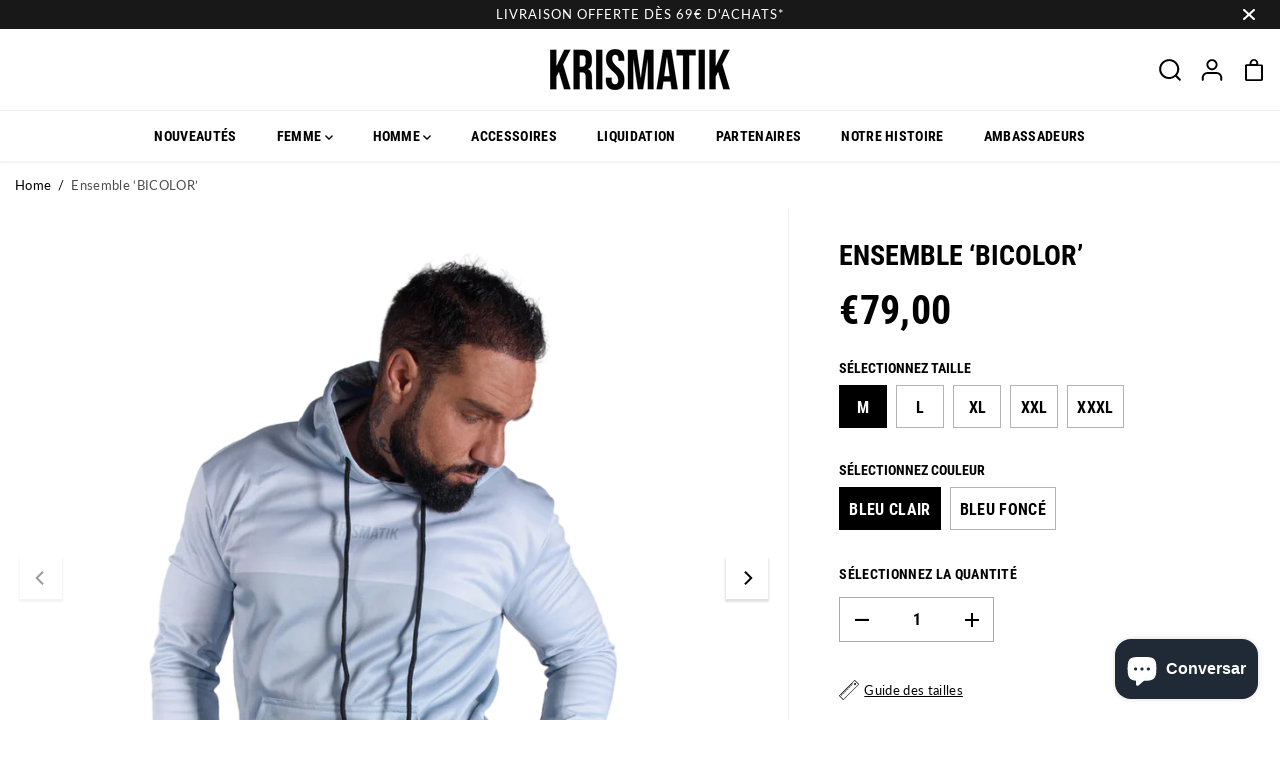

--- FILE ---
content_type: text/html; charset=utf-8
request_url: https://krismatik.com/pt/products/ensemble-bicolor
body_size: 44646
content:
<!doctype html> 
<html class="no-js" lang="pt-PT">
  <head>
<script>
window.KiwiSizing = window.KiwiSizing === undefined ? {} : window.KiwiSizing;
KiwiSizing.shop = "sarah-kris.myshopify.com";


KiwiSizing.data = {
  collections: "607568494922,292891164846,290719072430,292219879598,291758866606",
  tags: "Ambassadrices,Bleu,Collection 2023,Ensemble,Homme,Supercode",
  product: "8430863614282",
  vendor: "Krismatik",
  type: "Vêtements et accessoires",
  title: "Ensemble ‘BICOLOR’",
  images: ["\/\/krismatik.com\/cdn\/shop\/files\/3_3f5b9edd-8fcf-4ee3-a70b-a6c815ace024.png?v=1685918187","\/\/krismatik.com\/cdn\/shop\/files\/1_146e021a-95fa-4f00-8e8a-0b33e5ccfead.png?v=1685918187","\/\/krismatik.com\/cdn\/shop\/files\/4_4a2482ca-c2ed-4eaa-bef8-20fcf76f265e.png?v=1685918187","\/\/krismatik.com\/cdn\/shop\/files\/2_75457366-6ad8-4f0d-8073-0ea4b0a24ea0.png?v=1685918187","\/\/krismatik.com\/cdn\/shop\/files\/6_682c6081-8a27-44c3-aa5a-9c345e91fe3a.png?v=1685918187","\/\/krismatik.com\/cdn\/shop\/files\/7_5f791874-57c1-482c-a5e5-099cd1f187ce.png?v=1685918187","\/\/krismatik.com\/cdn\/shop\/files\/5_5345fb23-d00b-4254-b386-ef31d748fd5a.png?v=1685918187","\/\/krismatik.com\/cdn\/shop\/files\/KRISMATIK.png?v=1685918294"],
  options: [{"name":"Taille","position":1,"values":["M","L","XL","XXL","XXXL"]},{"name":"Couleur","position":2,"values":["Bleu clair","Bleu foncé"]}],
  variants: [{"id":46802720457034,"title":"M \/ Bleu clair","option1":"M","option2":"Bleu clair","option3":null,"sku":null,"requires_shipping":true,"taxable":true,"featured_image":null,"available":true,"name":"Ensemble ‘BICOLOR’ - M \/ Bleu clair","public_title":"M \/ Bleu clair","options":["M","Bleu clair"],"price":7900,"weight":0,"compare_at_price":6900,"inventory_management":"shopify","barcode":null,"requires_selling_plan":false,"selling_plan_allocations":[]},{"id":46802724946250,"title":"M \/ Bleu foncé","option1":"M","option2":"Bleu foncé","option3":null,"sku":"","requires_shipping":true,"taxable":true,"featured_image":null,"available":true,"name":"Ensemble ‘BICOLOR’ - M \/ Bleu foncé","public_title":"M \/ Bleu foncé","options":["M","Bleu foncé"],"price":7900,"weight":0,"compare_at_price":6900,"inventory_management":"shopify","barcode":"","requires_selling_plan":false,"selling_plan_allocations":[]},{"id":46802720489802,"title":"L \/ Bleu clair","option1":"L","option2":"Bleu clair","option3":null,"sku":null,"requires_shipping":true,"taxable":true,"featured_image":null,"available":true,"name":"Ensemble ‘BICOLOR’ - L \/ Bleu clair","public_title":"L \/ Bleu clair","options":["L","Bleu clair"],"price":7900,"weight":0,"compare_at_price":6900,"inventory_management":"shopify","barcode":null,"requires_selling_plan":false,"selling_plan_allocations":[]},{"id":46802724979018,"title":"L \/ Bleu foncé","option1":"L","option2":"Bleu foncé","option3":null,"sku":"","requires_shipping":true,"taxable":true,"featured_image":null,"available":true,"name":"Ensemble ‘BICOLOR’ - L \/ Bleu foncé","public_title":"L \/ Bleu foncé","options":["L","Bleu foncé"],"price":7900,"weight":0,"compare_at_price":6900,"inventory_management":"shopify","barcode":"","requires_selling_plan":false,"selling_plan_allocations":[]},{"id":46802720522570,"title":"XL \/ Bleu clair","option1":"XL","option2":"Bleu clair","option3":null,"sku":null,"requires_shipping":true,"taxable":true,"featured_image":null,"available":true,"name":"Ensemble ‘BICOLOR’ - XL \/ Bleu clair","public_title":"XL \/ Bleu clair","options":["XL","Bleu clair"],"price":7900,"weight":0,"compare_at_price":6900,"inventory_management":"shopify","barcode":null,"requires_selling_plan":false,"selling_plan_allocations":[]},{"id":46802725011786,"title":"XL \/ Bleu foncé","option1":"XL","option2":"Bleu foncé","option3":null,"sku":"","requires_shipping":true,"taxable":true,"featured_image":null,"available":true,"name":"Ensemble ‘BICOLOR’ - XL \/ Bleu foncé","public_title":"XL \/ Bleu foncé","options":["XL","Bleu foncé"],"price":7900,"weight":0,"compare_at_price":6900,"inventory_management":"shopify","barcode":"","requires_selling_plan":false,"selling_plan_allocations":[]},{"id":46802720555338,"title":"XXL \/ Bleu clair","option1":"XXL","option2":"Bleu clair","option3":null,"sku":null,"requires_shipping":true,"taxable":true,"featured_image":null,"available":true,"name":"Ensemble ‘BICOLOR’ - XXL \/ Bleu clair","public_title":"XXL \/ Bleu clair","options":["XXL","Bleu clair"],"price":7900,"weight":0,"compare_at_price":6900,"inventory_management":"shopify","barcode":null,"requires_selling_plan":false,"selling_plan_allocations":[]},{"id":46802725044554,"title":"XXL \/ Bleu foncé","option1":"XXL","option2":"Bleu foncé","option3":null,"sku":"","requires_shipping":true,"taxable":true,"featured_image":null,"available":true,"name":"Ensemble ‘BICOLOR’ - XXL \/ Bleu foncé","public_title":"XXL \/ Bleu foncé","options":["XXL","Bleu foncé"],"price":7900,"weight":0,"compare_at_price":6900,"inventory_management":"shopify","barcode":"","requires_selling_plan":false,"selling_plan_allocations":[]},{"id":46802720588106,"title":"XXXL \/ Bleu clair","option1":"XXXL","option2":"Bleu clair","option3":null,"sku":null,"requires_shipping":true,"taxable":true,"featured_image":null,"available":true,"name":"Ensemble ‘BICOLOR’ - XXXL \/ Bleu clair","public_title":"XXXL \/ Bleu clair","options":["XXXL","Bleu clair"],"price":7900,"weight":0,"compare_at_price":6900,"inventory_management":"shopify","barcode":null,"requires_selling_plan":false,"selling_plan_allocations":[]},{"id":46802725077322,"title":"XXXL \/ Bleu foncé","option1":"XXXL","option2":"Bleu foncé","option3":null,"sku":"","requires_shipping":true,"taxable":true,"featured_image":null,"available":true,"name":"Ensemble ‘BICOLOR’ - XXXL \/ Bleu foncé","public_title":"XXXL \/ Bleu foncé","options":["XXXL","Bleu foncé"],"price":7900,"weight":0,"compare_at_price":6900,"inventory_management":"shopify","barcode":"","requires_selling_plan":false,"selling_plan_allocations":[]}],
};

</script>
    <meta charset="utf-8">
    <meta http-equiv="X-UA-Compatible" content="IE=edge,chrome=1">
    <meta name="viewport" content="width=device-width,initial-scale=1"><meta property="og:site_name" content="krismatik">
<meta property="og:url" content="https://krismatik.com/pt/products/ensemble-bicolor">
<meta property="og:title" content="Ensemble ‘BICOLOR’">
<meta property="og:type" content="product">
<meta property="og:description" content="L&#39;ensemble survêtement BICOLOR pour homme est spécialement conçu pour les amateurs de sport qui recherchent à la fois confort et style. Cet ensemble polyvalent est idéal pour les entraînements intenses ou pour se détendre après une séance de sport. Disponible en deux coloris : bleu clair et bleu foncé.">
<meta property="og:image:width" content="300"/> <meta property="og:image:height" content="300"/><meta property="og:image" content="https://krismatik.com/cdn/shop/files/3_3f5b9edd-8fcf-4ee3-a70b-a6c815ace024.png?v=1685918187&width=300"><meta property="og:image" content="https://krismatik.com/cdn/shop/files/1_146e021a-95fa-4f00-8e8a-0b33e5ccfead.png?v=1685918187&width=300"><meta property="og:image" content="https://krismatik.com/cdn/shop/files/4_4a2482ca-c2ed-4eaa-bef8-20fcf76f265e.png?v=1685918187&width=300"><meta property="og:image:secure_url" content="https://krismatik.com/cdn/shop/files/3_3f5b9edd-8fcf-4ee3-a70b-a6c815ace024.png?v=1685918187&width=300"><meta property="og:image:secure_url" content="https://krismatik.com/cdn/shop/files/1_146e021a-95fa-4f00-8e8a-0b33e5ccfead.png?v=1685918187&width=300"><meta property="og:image:secure_url" content="https://krismatik.com/cdn/shop/files/4_4a2482ca-c2ed-4eaa-bef8-20fcf76f265e.png?v=1685918187&width=300"><meta property="og:price:amount" content="79,00">
<meta property="og:price:currency" content="EUR"><meta name="twitter:card" content="summary_large_image">
<meta name="twitter:title" content="Ensemble ‘BICOLOR’">
<meta name="twitter:description" content="L&#39;ensemble survêtement BICOLOR pour homme est spécialement conçu pour les amateurs de sport qui recherchent à la fois confort et style. Cet ensemble polyvalent est idéal pour les entraînements intenses ou pour se détendre après une séance de sport. Disponible en deux coloris : bleu clair et bleu foncé."><link rel="canonical" href="https://krismatik.com/pt/products/ensemble-bicolor">
    <link rel="preconnect" href="https://cdn.shopify.com" crossorigin><link rel="icon" type="image/png" href="//krismatik.com/cdn/shop/files/Sans_titre_24.png?crop=center&height=32&v=1663934938&width=32"><title>Ensemble ‘BICOLOR’</title><meta name="description" content="L&#39;ensemble survêtement BICOLOR pour homme est spécialement conçu pour les amateurs de sport qui recherchent à la fois confort et style. Cet ensemble polyvalent est idéal pour les entraînements intenses ou pour se détendre après une séance de sport. Disponible en deux coloris : bleu clair et bleu foncé."><script>window.performance && window.performance.mark && window.performance.mark('shopify.content_for_header.start');</script><meta name="facebook-domain-verification" content="lgqnbb6z4pxffc80upauibui31wrht">
<meta id="shopify-digital-wallet" name="shopify-digital-wallet" content="/62125113518/digital_wallets/dialog">
<meta name="shopify-checkout-api-token" content="8c2119449ccf798bdddec75440875f94">
<meta id="in-context-paypal-metadata" data-shop-id="62125113518" data-venmo-supported="false" data-environment="production" data-locale="en_US" data-paypal-v4="true" data-currency="EUR">
<link rel="alternate" hreflang="x-default" href="https://krismatik.com/products/ensemble-bicolor">
<link rel="alternate" hreflang="fr" href="https://krismatik.com/products/ensemble-bicolor">
<link rel="alternate" hreflang="de" href="https://krismatik.com/de/products/ensemble-bicolor">
<link rel="alternate" hreflang="en" href="https://krismatik.com/en/products/ensemble-bicolor">
<link rel="alternate" hreflang="es" href="https://krismatik.com/es/products/ensemble-bicolor">
<link rel="alternate" hreflang="pt" href="https://krismatik.com/pt/products/ensemble-bicolor">
<link rel="alternate" type="application/json+oembed" href="https://krismatik.com/pt/products/ensemble-bicolor.oembed">
<script async="async" src="/checkouts/internal/preloads.js?locale=pt-FR"></script>
<link rel="preconnect" href="https://shop.app" crossorigin="anonymous">
<script async="async" src="https://shop.app/checkouts/internal/preloads.js?locale=pt-FR&shop_id=62125113518" crossorigin="anonymous"></script>
<script id="apple-pay-shop-capabilities" type="application/json">{"shopId":62125113518,"countryCode":"FR","currencyCode":"EUR","merchantCapabilities":["supports3DS"],"merchantId":"gid:\/\/shopify\/Shop\/62125113518","merchantName":"krismatik","requiredBillingContactFields":["postalAddress","email","phone"],"requiredShippingContactFields":["postalAddress","email","phone"],"shippingType":"shipping","supportedNetworks":["visa","masterCard","amex","maestro"],"total":{"type":"pending","label":"krismatik","amount":"1.00"},"shopifyPaymentsEnabled":true,"supportsSubscriptions":true}</script>
<script id="shopify-features" type="application/json">{"accessToken":"8c2119449ccf798bdddec75440875f94","betas":["rich-media-storefront-analytics"],"domain":"krismatik.com","predictiveSearch":true,"shopId":62125113518,"locale":"pt-pt"}</script>
<script>var Shopify = Shopify || {};
Shopify.shop = "sarah-kris.myshopify.com";
Shopify.locale = "pt-PT";
Shopify.currency = {"active":"EUR","rate":"1.0"};
Shopify.country = "FR";
Shopify.theme = {"name":"Yuva","id":130738290862,"schema_name":"Yuva","schema_version":"1.0.1","theme_store_id":1615,"role":"main"};
Shopify.theme.handle = "null";
Shopify.theme.style = {"id":null,"handle":null};
Shopify.cdnHost = "krismatik.com/cdn";
Shopify.routes = Shopify.routes || {};
Shopify.routes.root = "/pt/";</script>
<script type="module">!function(o){(o.Shopify=o.Shopify||{}).modules=!0}(window);</script>
<script>!function(o){function n(){var o=[];function n(){o.push(Array.prototype.slice.apply(arguments))}return n.q=o,n}var t=o.Shopify=o.Shopify||{};t.loadFeatures=n(),t.autoloadFeatures=n()}(window);</script>
<script>
  window.ShopifyPay = window.ShopifyPay || {};
  window.ShopifyPay.apiHost = "shop.app\/pay";
  window.ShopifyPay.redirectState = null;
</script>
<script id="shop-js-analytics" type="application/json">{"pageType":"product"}</script>
<script defer="defer" async type="module" src="//krismatik.com/cdn/shopifycloud/shop-js/modules/v2/client.init-shop-cart-sync_CysSvCNW.pt-PT.esm.js"></script>
<script defer="defer" async type="module" src="//krismatik.com/cdn/shopifycloud/shop-js/modules/v2/chunk.common_CMEBFfD0.esm.js"></script>
<script type="module">
  await import("//krismatik.com/cdn/shopifycloud/shop-js/modules/v2/client.init-shop-cart-sync_CysSvCNW.pt-PT.esm.js");
await import("//krismatik.com/cdn/shopifycloud/shop-js/modules/v2/chunk.common_CMEBFfD0.esm.js");

  window.Shopify.SignInWithShop?.initShopCartSync?.({"fedCMEnabled":true,"windoidEnabled":true});

</script>
<script>
  window.Shopify = window.Shopify || {};
  if (!window.Shopify.featureAssets) window.Shopify.featureAssets = {};
  window.Shopify.featureAssets['shop-js'] = {"shop-cart-sync":["modules/v2/client.shop-cart-sync_lwHO9yUQ.pt-PT.esm.js","modules/v2/chunk.common_CMEBFfD0.esm.js"],"init-fed-cm":["modules/v2/client.init-fed-cm_BSyHUxzD.pt-PT.esm.js","modules/v2/chunk.common_CMEBFfD0.esm.js"],"shop-button":["modules/v2/client.shop-button_B9Ve8sMX.pt-PT.esm.js","modules/v2/chunk.common_CMEBFfD0.esm.js"],"shop-cash-offers":["modules/v2/client.shop-cash-offers_BT4ITnYa.pt-PT.esm.js","modules/v2/chunk.common_CMEBFfD0.esm.js","modules/v2/chunk.modal_tkpNB4Ll.esm.js"],"init-windoid":["modules/v2/client.init-windoid_WCtasO8J.pt-PT.esm.js","modules/v2/chunk.common_CMEBFfD0.esm.js"],"init-shop-email-lookup-coordinator":["modules/v2/client.init-shop-email-lookup-coordinator_CTcfl6rI.pt-PT.esm.js","modules/v2/chunk.common_CMEBFfD0.esm.js"],"shop-toast-manager":["modules/v2/client.shop-toast-manager_CMdxyrYZ.pt-PT.esm.js","modules/v2/chunk.common_CMEBFfD0.esm.js"],"shop-login-button":["modules/v2/client.shop-login-button_DCReSPMy.pt-PT.esm.js","modules/v2/chunk.common_CMEBFfD0.esm.js","modules/v2/chunk.modal_tkpNB4Ll.esm.js"],"avatar":["modules/v2/client.avatar_BTnouDA3.pt-PT.esm.js"],"pay-button":["modules/v2/client.pay-button_DOY-WZzi.pt-PT.esm.js","modules/v2/chunk.common_CMEBFfD0.esm.js"],"init-shop-cart-sync":["modules/v2/client.init-shop-cart-sync_CysSvCNW.pt-PT.esm.js","modules/v2/chunk.common_CMEBFfD0.esm.js"],"init-customer-accounts":["modules/v2/client.init-customer-accounts_COhHBNfZ.pt-PT.esm.js","modules/v2/client.shop-login-button_DCReSPMy.pt-PT.esm.js","modules/v2/chunk.common_CMEBFfD0.esm.js","modules/v2/chunk.modal_tkpNB4Ll.esm.js"],"init-shop-for-new-customer-accounts":["modules/v2/client.init-shop-for-new-customer-accounts_BKMveYYs.pt-PT.esm.js","modules/v2/client.shop-login-button_DCReSPMy.pt-PT.esm.js","modules/v2/chunk.common_CMEBFfD0.esm.js","modules/v2/chunk.modal_tkpNB4Ll.esm.js"],"init-customer-accounts-sign-up":["modules/v2/client.init-customer-accounts-sign-up_C47vvqDA.pt-PT.esm.js","modules/v2/client.shop-login-button_DCReSPMy.pt-PT.esm.js","modules/v2/chunk.common_CMEBFfD0.esm.js","modules/v2/chunk.modal_tkpNB4Ll.esm.js"],"checkout-modal":["modules/v2/client.checkout-modal_DW3imRKr.pt-PT.esm.js","modules/v2/chunk.common_CMEBFfD0.esm.js","modules/v2/chunk.modal_tkpNB4Ll.esm.js"],"shop-follow-button":["modules/v2/client.shop-follow-button_sqEoxv08.pt-PT.esm.js","modules/v2/chunk.common_CMEBFfD0.esm.js","modules/v2/chunk.modal_tkpNB4Ll.esm.js"],"lead-capture":["modules/v2/client.lead-capture_Dot4D4b2.pt-PT.esm.js","modules/v2/chunk.common_CMEBFfD0.esm.js","modules/v2/chunk.modal_tkpNB4Ll.esm.js"],"shop-login":["modules/v2/client.shop-login_D4C0cYBY.pt-PT.esm.js","modules/v2/chunk.common_CMEBFfD0.esm.js","modules/v2/chunk.modal_tkpNB4Ll.esm.js"],"payment-terms":["modules/v2/client.payment-terms_Dw1L7jCq.pt-PT.esm.js","modules/v2/chunk.common_CMEBFfD0.esm.js","modules/v2/chunk.modal_tkpNB4Ll.esm.js"]};
</script>
<script>(function() {
  var isLoaded = false;
  function asyncLoad() {
    if (isLoaded) return;
    isLoaded = true;
    var urls = ["https:\/\/app.kiwisizing.com\/web\/js\/dist\/kiwiSizing\/plugin\/SizingPlugin.prod.js?v=330\u0026shop=sarah-kris.myshopify.com","\/\/cdn.shopify.com\/proxy\/7401077828d0a2d426bb2f6794702d628cd67f358da6d6527ba990d34c9b4bb7\/api.goaffpro.com\/loader.js?shop=sarah-kris.myshopify.com\u0026sp-cache-control=cHVibGljLCBtYXgtYWdlPTkwMA","https:\/\/cdn.nfcube.com\/a12d63de0e2923cdd65c3ca87696f6a9.js?shop=sarah-kris.myshopify.com","https:\/\/shopwebapp.dpd.fr\/shopify\/js\/dpd_maps.js?shop=sarah-kris.myshopify.com","\/\/cdn.shopify.com\/proxy\/4005c819322ae7bdcabe8f79af582e0770257ee74581b7f4aa5299bb95afd9d1\/storage.googleapis.com\/timesact-resources\/scripts\/timesactV3.js?shop=sarah-kris.myshopify.com\u0026sp-cache-control=cHVibGljLCBtYXgtYWdlPTkwMA"];
    for (var i = 0; i < urls.length; i++) {
      var s = document.createElement('script');
      s.type = 'text/javascript';
      s.async = true;
      s.src = urls[i];
      var x = document.getElementsByTagName('script')[0];
      x.parentNode.insertBefore(s, x);
    }
  };
  if(window.attachEvent) {
    window.attachEvent('onload', asyncLoad);
  } else {
    window.addEventListener('load', asyncLoad, false);
  }
})();</script>
<script id="__st">var __st={"a":62125113518,"offset":-18000,"reqid":"f1a3fcc6-e5e6-46a3-95d9-cd13a10d3556-1768368738","pageurl":"krismatik.com\/pt\/products\/ensemble-bicolor","u":"f2e543a68478","p":"product","rtyp":"product","rid":8430863614282};</script>
<script>window.ShopifyPaypalV4VisibilityTracking = true;</script>
<script id="captcha-bootstrap">!function(){'use strict';const t='contact',e='account',n='new_comment',o=[[t,t],['blogs',n],['comments',n],[t,'customer']],c=[[e,'customer_login'],[e,'guest_login'],[e,'recover_customer_password'],[e,'create_customer']],r=t=>t.map((([t,e])=>`form[action*='/${t}']:not([data-nocaptcha='true']) input[name='form_type'][value='${e}']`)).join(','),a=t=>()=>t?[...document.querySelectorAll(t)].map((t=>t.form)):[];function s(){const t=[...o],e=r(t);return a(e)}const i='password',u='form_key',d=['recaptcha-v3-token','g-recaptcha-response','h-captcha-response',i],f=()=>{try{return window.sessionStorage}catch{return}},m='__shopify_v',_=t=>t.elements[u];function p(t,e,n=!1){try{const o=window.sessionStorage,c=JSON.parse(o.getItem(e)),{data:r}=function(t){const{data:e,action:n}=t;return t[m]||n?{data:e,action:n}:{data:t,action:n}}(c);for(const[e,n]of Object.entries(r))t.elements[e]&&(t.elements[e].value=n);n&&o.removeItem(e)}catch(o){console.error('form repopulation failed',{error:o})}}const l='form_type',E='cptcha';function T(t){t.dataset[E]=!0}const w=window,h=w.document,L='Shopify',v='ce_forms',y='captcha';let A=!1;((t,e)=>{const n=(g='f06e6c50-85a8-45c8-87d0-21a2b65856fe',I='https://cdn.shopify.com/shopifycloud/storefront-forms-hcaptcha/ce_storefront_forms_captcha_hcaptcha.v1.5.2.iife.js',D={infoText:'Protegido por hCaptcha',privacyText:'Privacidade',termsText:'Termos'},(t,e,n)=>{const o=w[L][v],c=o.bindForm;if(c)return c(t,g,e,D).then(n);var r;o.q.push([[t,g,e,D],n]),r=I,A||(h.body.append(Object.assign(h.createElement('script'),{id:'captcha-provider',async:!0,src:r})),A=!0)});var g,I,D;w[L]=w[L]||{},w[L][v]=w[L][v]||{},w[L][v].q=[],w[L][y]=w[L][y]||{},w[L][y].protect=function(t,e){n(t,void 0,e),T(t)},Object.freeze(w[L][y]),function(t,e,n,w,h,L){const[v,y,A,g]=function(t,e,n){const i=e?o:[],u=t?c:[],d=[...i,...u],f=r(d),m=r(i),_=r(d.filter((([t,e])=>n.includes(e))));return[a(f),a(m),a(_),s()]}(w,h,L),I=t=>{const e=t.target;return e instanceof HTMLFormElement?e:e&&e.form},D=t=>v().includes(t);t.addEventListener('submit',(t=>{const e=I(t);if(!e)return;const n=D(e)&&!e.dataset.hcaptchaBound&&!e.dataset.recaptchaBound,o=_(e),c=g().includes(e)&&(!o||!o.value);(n||c)&&t.preventDefault(),c&&!n&&(function(t){try{if(!f())return;!function(t){const e=f();if(!e)return;const n=_(t);if(!n)return;const o=n.value;o&&e.removeItem(o)}(t);const e=Array.from(Array(32),(()=>Math.random().toString(36)[2])).join('');!function(t,e){_(t)||t.append(Object.assign(document.createElement('input'),{type:'hidden',name:u})),t.elements[u].value=e}(t,e),function(t,e){const n=f();if(!n)return;const o=[...t.querySelectorAll(`input[type='${i}']`)].map((({name:t})=>t)),c=[...d,...o],r={};for(const[a,s]of new FormData(t).entries())c.includes(a)||(r[a]=s);n.setItem(e,JSON.stringify({[m]:1,action:t.action,data:r}))}(t,e)}catch(e){console.error('failed to persist form',e)}}(e),e.submit())}));const S=(t,e)=>{t&&!t.dataset[E]&&(n(t,e.some((e=>e===t))),T(t))};for(const o of['focusin','change'])t.addEventListener(o,(t=>{const e=I(t);D(e)&&S(e,y())}));const B=e.get('form_key'),M=e.get(l),P=B&&M;t.addEventListener('DOMContentLoaded',(()=>{const t=y();if(P)for(const e of t)e.elements[l].value===M&&p(e,B);[...new Set([...A(),...v().filter((t=>'true'===t.dataset.shopifyCaptcha))])].forEach((e=>S(e,t)))}))}(h,new URLSearchParams(w.location.search),n,t,e,['guest_login'])})(!0,!0)}();</script>
<script integrity="sha256-4kQ18oKyAcykRKYeNunJcIwy7WH5gtpwJnB7kiuLZ1E=" data-source-attribution="shopify.loadfeatures" defer="defer" src="//krismatik.com/cdn/shopifycloud/storefront/assets/storefront/load_feature-a0a9edcb.js" crossorigin="anonymous"></script>
<script crossorigin="anonymous" defer="defer" src="//krismatik.com/cdn/shopifycloud/storefront/assets/shopify_pay/storefront-65b4c6d7.js?v=20250812"></script>
<script data-source-attribution="shopify.dynamic_checkout.dynamic.init">var Shopify=Shopify||{};Shopify.PaymentButton=Shopify.PaymentButton||{isStorefrontPortableWallets:!0,init:function(){window.Shopify.PaymentButton.init=function(){};var t=document.createElement("script");t.src="https://krismatik.com/cdn/shopifycloud/portable-wallets/latest/portable-wallets.pt-pt.js",t.type="module",document.head.appendChild(t)}};
</script>
<script data-source-attribution="shopify.dynamic_checkout.buyer_consent">
  function portableWalletsHideBuyerConsent(e){var t=document.getElementById("shopify-buyer-consent"),n=document.getElementById("shopify-subscription-policy-button");t&&n&&(t.classList.add("hidden"),t.setAttribute("aria-hidden","true"),n.removeEventListener("click",e))}function portableWalletsShowBuyerConsent(e){var t=document.getElementById("shopify-buyer-consent"),n=document.getElementById("shopify-subscription-policy-button");t&&n&&(t.classList.remove("hidden"),t.removeAttribute("aria-hidden"),n.addEventListener("click",e))}window.Shopify?.PaymentButton&&(window.Shopify.PaymentButton.hideBuyerConsent=portableWalletsHideBuyerConsent,window.Shopify.PaymentButton.showBuyerConsent=portableWalletsShowBuyerConsent);
</script>
<script>
  function portableWalletsCleanup(e){e&&e.src&&console.error("Failed to load portable wallets script "+e.src);var t=document.querySelectorAll("shopify-accelerated-checkout .shopify-payment-button__skeleton, shopify-accelerated-checkout-cart .wallet-cart-button__skeleton"),e=document.getElementById("shopify-buyer-consent");for(let e=0;e<t.length;e++)t[e].remove();e&&e.remove()}function portableWalletsNotLoadedAsModule(e){e instanceof ErrorEvent&&"string"==typeof e.message&&e.message.includes("import.meta")&&"string"==typeof e.filename&&e.filename.includes("portable-wallets")&&(window.removeEventListener("error",portableWalletsNotLoadedAsModule),window.Shopify.PaymentButton.failedToLoad=e,"loading"===document.readyState?document.addEventListener("DOMContentLoaded",window.Shopify.PaymentButton.init):window.Shopify.PaymentButton.init())}window.addEventListener("error",portableWalletsNotLoadedAsModule);
</script>

<script type="module" src="https://krismatik.com/cdn/shopifycloud/portable-wallets/latest/portable-wallets.pt-pt.js" onError="portableWalletsCleanup(this)" crossorigin="anonymous"></script>
<script nomodule>
  document.addEventListener("DOMContentLoaded", portableWalletsCleanup);
</script>

<link id="shopify-accelerated-checkout-styles" rel="stylesheet" media="screen" href="https://krismatik.com/cdn/shopifycloud/portable-wallets/latest/accelerated-checkout-backwards-compat.css" crossorigin="anonymous">
<style id="shopify-accelerated-checkout-cart">
        #shopify-buyer-consent {
  margin-top: 1em;
  display: inline-block;
  width: 100%;
}

#shopify-buyer-consent.hidden {
  display: none;
}

#shopify-subscription-policy-button {
  background: none;
  border: none;
  padding: 0;
  text-decoration: underline;
  font-size: inherit;
  cursor: pointer;
}

#shopify-subscription-policy-button::before {
  box-shadow: none;
}

      </style>

<script>window.performance && window.performance.mark && window.performance.mark('shopify.content_for_header.end');</script>
    <script>document.documentElement.className = document.documentElement.className.replace('no-js', 'js');</script><style>
  /*============= page loader css start ========*/
  .yv-page-loader {
    position: fixed;
    width: 100%;
    height: 100%;
    background-color: rgba(255, 255, 255, 1);
    left: 0;
    top: 0;
    display: flex;
    align-items: center;
    justify-content: center;
    z-index:99;
    opacity:0;
    transform: translateY(-100%);
  }
  .page-loading .yv-page-loader{
    opacity:1;
    transform: translateY(0);
  }
  .yv-page-loader img{
    max-width: 100px;
  }
  /*============= page loader css end ========*/
  .wow {
    visibility: hidden;
    animation-name: none;
  }
</style>

<noscript>
  <style>
    .wow {
      visibility: visible !important;
    }
  </style>
</noscript>

<link rel="preload" as="style" href="//krismatik.com/cdn/shop/t/9/assets/common.min.css?v=25230223544080661821661699888">

<link rel="preload" as="style" href="//krismatik.com/cdn/shop/t/9/assets/header.min.css?v=104267083020874562821661957305">

<link rel="preload" as="style" href="//krismatik.com/cdn/shop/t/9/assets/footer.min.css?v=124894191877239385431661699888">

<link rel="preload" as="style" href="//krismatik.com/cdn/shop/t/9/assets/variable.css?v=45083582281549899961716395864">

<link rel="preload" as="style" href="//krismatik.com/cdn/shop/t/9/assets/theme.min.css?v=26948032872875012481661957304">

<link rel="preload" as="style" href="//krismatik.com/cdn/shop/t/9/assets/responsive.min.css?v=170297326442480621811661957309">


<link rel="preload" as="style" href="//krismatik.com/cdn/shop/t/9/assets/fancybox.min.css?v=82321193459872401151661699888">


<link href="//krismatik.com/cdn/shop/t/9/assets/flickity.min.css?v=58391348945399336901661699888" rel="stylesheet" type="text/css" media="all" />

<link href="//krismatik.com/cdn/shop/t/9/assets/fancybox.min.css?v=82321193459872401151661699888" rel="stylesheet" type="text/css" media="all" /> 

<link href="//krismatik.com/cdn/shop/t/9/assets/variable.css?v=45083582281549899961716395864" rel="stylesheet" type="text/css" media="all" />

<link href="//krismatik.com/cdn/shop/t/9/assets/common.min.css?v=25230223544080661821661699888" rel="stylesheet" type="text/css" media="all" />

<link href="//krismatik.com/cdn/shop/t/9/assets/header.min.css?v=104267083020874562821661957305" rel="stylesheet" type="text/css" media="all" />

<link href="//krismatik.com/cdn/shop/t/9/assets/footer.min.css?v=124894191877239385431661699888" rel="stylesheet" type="text/css" media="all" />

<link href="//krismatik.com/cdn/shop/t/9/assets/theme.min.css?v=26948032872875012481661957304" rel="stylesheet" type="text/css" media="all" />

<link href="//krismatik.com/cdn/shop/t/9/assets/responsive.min.css?v=170297326442480621811661957309" rel="stylesheet" type="text/css" media="all" />

<link href="//krismatik.com/cdn/shop/t/9/assets/animate.min.css?v=13086238940396531021661699887" rel="stylesheet" type="text/css" media="all" />


<link rel="stylesheet" href="https://cdn.shopify.com/shopifycloud/model-viewer-ui/assets/v1.0/model-viewer-ui.css" />

<script>
  var focusElement = '';
  var productSlider;
  var productThumbSlider;
  const moneyFormat = '€{{amount_with_comma_separator}}';
  const moneyFormatWithoutCurrency = '{{amount}}';
  const addToCartText = 'Ajouter au panier';  
  const preorderText = 'Précommande';   
  const preorderStatus = false;                 
  const soldOutText = 'Rupture de stock';             
  const saleText = 'En promotion';             
  const saleOffText = 'de réduction';             
  const regularPriceText = 'Prix normal';          
  const comparePriceText = 'Prix de vente';      
  const savedPriceText = 'Vous avez sauvé';     
  const unitPriceText = 'Prix unitaire';  
  const priceVariText = 'De [[price]]';           
  const cartTitleLabel = 'Votre panier';           
  const errorLabel = 'Erreur';   
  const notAvailableLabel = 'Nous n&#39;expédions pas vers cette destination.';     
  const variantStyle = 'swatch';                
  const unavailableText = 'Indisponible';       
  const oneTimePurchaseText = 'Achat unique';    
  const showSavedAmount = true;                 
  const savedAmountStyle = 'percentage';                
  const quickViewHeading = 'Vue d&#39;ensemble';        
  const searchPageResults = true ; 
  const searchArticleResults = true;   
  const searchDrawerProductHead = 'Produits';  
  const searchDrawerArticleHead = 'Des articles'; 
  const searchDrawerPageHead = 'Pages';  
  const searchAllResultText = 'Voir tous les résultats';   
  const searchRecentTitleText = 'Recherche récente';  
  const searchNoResultText = 'Aucun résultat trouvé.';   
  const searchForText = 'Rechercher';   
  const searchResultText = 'Résultats';    
  const searchNoSuggestionText = 'Aucune suggestion trouvée.';  
  const showMoreText = 'Afficher plus'; 
  const showLessText = 'Afficher moins';  
  const readMoreText = 'Lire la suite'; 
  const rootUrl = '/pt';
  const cartUrl = '/pt/cart.js';  
  const mainCartUrl = '/pt/cart'; 
  const cartAdd = '/pt/cart/add';  
  const cartAddUrl = '/pt/cart/add.js';  
  const cartUpdateUrl = '/pt/cart/update.js'; 
  const cartChangeUrl = '/pt/cart/change.js'; 
  const cartClearUrl = '/pt/cart/clear.js';
  const cartChangeError = "Vous ne pouvez ajouter que [qty] de cet article dans votre panier.";
  const productRecommendationUrl = '/pt/recommendations/products';
  const googleMapApiKey = '';
  const searchUrl = '/pt/search';  
  const preLoadLoadGif = `<div class="yv_load">     
          <svg xmlns="http://www.w3.org/2000/svg" xmlns:xlink="http://www.w3.org/1999/xlink" 
               style="margin: auto; display: block; shape-rendering: auto;" 
               width="200px" height="200px" viewBox="0 0 100 100" preserveAspectRatio="xMidYMid" class="svg-loader" >
            <circle cx="50" cy="50" fill="none" stroke="#dddddd" stroke-width="6" r="35" stroke-dasharray="164.93361431346415 56.97787143782138">
              <animateTransform attributeName="transform" type="rotate" repeatCount="indefinite" dur="1s" values="0 50 50;360 50 50" keyTimes="0;1"/>
            </circle>
          </svg>
    </div>`;
  const noImage = `<svg class="placeholder-svg" xmlns="http://www.w3.org/2000/svg" viewBox="0 0 525.5 525.5"><path d="M324.5 212.7H203c-1.6 0-2.8 1.3-2.8 2.8V308c0 1.6 1.3 2.8 2.8 2.8h121.6c1.6 0 2.8-1.3 2.8-2.8v-92.5c0-1.6-1.3-2.8-2.9-2.8zm1.1 95.3c0 .6-.5 1.1-1.1 1.1H203c-.6 0-1.1-.5-1.1-1.1v-92.5c0-.6.5-1.1 1.1-1.1h121.6c.6 0 1.1.5 1.1 1.1V308z"/><path d="M210.4 299.5H240v.1s.1 0 .2-.1h75.2v-76.2h-105v76.2zm1.8-7.2l20-20c1.6-1.6 3.8-2.5 6.1-2.5s4.5.9 6.1 2.5l1.5 1.5 16.8 16.8c-12.9 3.3-20.7 6.3-22.8 7.2h-27.7v-5.5zm101.5-10.1c-20.1 1.7-36.7 4.8-49.1 7.9l-16.9-16.9 26.3-26.3c1.6-1.6 3.8-2.5 6.1-2.5s4.5.9 6.1 2.5l27.5 27.5v7.8zm-68.9 15.5c9.7-3.5 33.9-10.9 68.9-13.8v13.8h-68.9zm68.9-72.7v46.8l-26.2-26.2c-1.9-1.9-4.5-3-7.3-3s-5.4 1.1-7.3 3l-26.3 26.3-.9-.9c-1.9-1.9-4.5-3-7.3-3s-5.4 1.1-7.3 3l-18.8 18.8V225h101.4z"/><path d="M232.8 254c4.6 0 8.3-3.7 8.3-8.3s-3.7-8.3-8.3-8.3-8.3 3.7-8.3 8.3 3.7 8.3 8.3 8.3zm0-14.9c3.6 0 6.6 2.9 6.6 6.6s-2.9 6.6-6.6 6.6-6.6-2.9-6.6-6.6 3-6.6 6.6-6.6z"/></svg>`;
  const noProductImage = `<svg class="placeholder-svg" xmlns="http://www.w3.org/2000/svg" viewBox="0 0 525.5 525.5"><path d="M375.5 345.2c0-.1 0-.1 0 0 0-.1 0-.1 0 0-1.1-2.9-2.3-5.5-3.4-7.8-1.4-4.7-2.4-13.8-.5-19.8 3.4-10.6 3.6-40.6 1.2-54.5-2.3-14-12.3-29.8-18.5-36.9-5.3-6.2-12.8-14.9-15.4-17.9 8.6-5.6 13.3-13.3 14-23 0-.3 0-.6.1-.8.4-4.1-.6-9.9-3.9-13.5-2.1-2.3-4.8-3.5-8-3.5h-54.9c-.8-7.1-3-13-5.2-17.5-6.8-13.9-12.5-16.5-21.2-16.5h-.7c-8.7 0-14.4 2.5-21.2 16.5-2.2 4.5-4.4 10.4-5.2 17.5h-48.5c-3.2 0-5.9 1.2-8 3.5-3.2 3.6-4.3 9.3-3.9 13.5 0 .2 0 .5.1.8.7 9.8 5.4 17.4 14 23-2.6 3.1-10.1 11.7-15.4 17.9-6.1 7.2-16.1 22.9-18.5 36.9-2.2 13.3-1.2 47.4 1 54.9 1.1 3.8 1.4 14.5-.2 19.4-1.2 2.4-2.3 5-3.4 7.9-4.4 11.6-6.2 26.3-5 32.6 1.8 9.9 16.5 14.4 29.4 14.4h176.8c12.9 0 27.6-4.5 29.4-14.4 1.2-6.5-.5-21.1-5-32.7zm-97.7-178c.3-3.2.8-10.6-.2-18 2.4 4.3 5 10.5 5.9 18h-5.7zm-36.3-17.9c-1 7.4-.5 14.8-.2 18h-5.7c.9-7.5 3.5-13.7 5.9-18zm4.5-6.9c0-.1.1-.2.1-.4 4.4-5.3 8.4-5.8 13.1-5.8h.7c4.7 0 8.7.6 13.1 5.8 0 .1 0 .2.1.4 3.2 8.9 2.2 21.2 1.8 25h-30.7c-.4-3.8-1.3-16.1 1.8-25zm-70.7 42.5c0-.3 0-.6-.1-.9-.3-3.4.5-8.4 3.1-11.3 1-1.1 2.1-1.7 3.4-2.1l-.6.6c-2.8 3.1-3.7 8.1-3.3 11.6 0 .2 0 .5.1.8.3 3.5.9 11.7 10.6 18.8.3.2.8.2 1-.2.2-.3.2-.8-.2-1-9.2-6.7-9.8-14.4-10-17.7 0-.3 0-.6-.1-.8-.3-3.2.5-7.7 3-10.5.8-.8 1.7-1.5 2.6-1.9h155.7c1 .4 1.9 1.1 2.6 1.9 2.5 2.8 3.3 7.3 3 10.5 0 .2 0 .5-.1.8-.3 3.6-1 13.1-13.8 20.1-.3.2-.5.6-.3 1 .1.2.4.4.6.4.1 0 .2 0 .3-.1 13.5-7.5 14.3-17.5 14.6-21.3 0-.3 0-.5.1-.8.4-3.5-.5-8.5-3.3-11.6l-.6-.6c1.3.4 2.5 1.1 3.4 2.1 2.6 2.9 3.5 7.9 3.1 11.3 0 .3 0 .6-.1.9-1.5 20.9-23.6 31.4-65.5 31.4h-43.8c-41.8 0-63.9-10.5-65.4-31.4zm91 89.1h-7c0-1.5 0-3-.1-4.2-.2-12.5-2.2-31.1-2.7-35.1h3.6c.8 0 1.4-.6 1.4-1.4v-14.1h2.4v14.1c0 .8.6 1.4 1.4 1.4h3.7c-.4 3.9-2.4 22.6-2.7 35.1v4.2zm65.3 11.9h-16.8c-.4 0-.7.3-.7.7 0 .4.3.7.7.7h16.8v2.8h-62.2c0-.9-.1-1.9-.1-2.8h33.9c.4 0 .7-.3.7-.7 0-.4-.3-.7-.7-.7h-33.9c-.1-3.2-.1-6.3-.1-9h62.5v9zm-12.5 24.4h-6.3l.2-1.6h5.9l.2 1.6zm-5.8-4.5l1.6-12.3h2l1.6 12.3h-5.2zm-57-19.9h-62.4v-9h62.5c0 2.7 0 5.8-.1 9zm-62.4 1.4h62.4c0 .9-.1 1.8-.1 2.8H194v-2.8zm65.2 0h7.3c0 .9.1 1.8.1 2.8H259c.1-.9.1-1.8.1-2.8zm7.2-1.4h-7.2c.1-3.2.1-6.3.1-9h7c0 2.7 0 5.8.1 9zm-7.7-66.7v6.8h-9v-6.8h9zm-8.9 8.3h9v.7h-9v-.7zm0 2.1h9v2.3h-9v-2.3zm26-1.4h-9v-.7h9v.7zm-9 3.7v-2.3h9v2.3h-9zm9-5.9h-9v-6.8h9v6.8zm-119.3 91.1c-2.1-7.1-3-40.9-.9-53.6 2.2-13.5 11.9-28.6 17.8-35.6 5.6-6.5 13.5-15.7 15.7-18.3 11.4 6.4 28.7 9.6 51.8 9.6h6v14.1c0 .8.6 1.4 1.4 1.4h5.4c.3 3.1 2.4 22.4 2.7 35.1 0 1.2.1 2.6.1 4.2h-63.9c-.8 0-1.4.6-1.4 1.4v16.1c0 .8.6 1.4 1.4 1.4H256c-.8 11.8-2.8 24.7-8 33.3-2.6 4.4-4.9 8.5-6.9 12.2-.4.7-.1 1.6.6 1.9.2.1.4.2.6.2.5 0 1-.3 1.3-.8 1.9-3.7 4.2-7.7 6.8-12.1 5.4-9.1 7.6-22.5 8.4-34.7h7.8c.7 11.2 2.6 23.5 7.1 32.4.2.5.8.8 1.3.8.2 0 .4 0 .6-.2.7-.4 1-1.2.6-1.9-4.3-8.5-6.1-20.3-6.8-31.1H312l-2.4 18.6c-.1.4.1.8.3 1.1.3.3.7.5 1.1.5h9.6c.4 0 .8-.2 1.1-.5.3-.3.4-.7.3-1.1l-2.4-18.6H333c.8 0 1.4-.6 1.4-1.4v-16.1c0-.8-.6-1.4-1.4-1.4h-63.9c0-1.5 0-2.9.1-4.2.2-12.7 2.3-32 2.7-35.1h5.2c.8 0 1.4-.6 1.4-1.4v-14.1h6.2c23.1 0 40.4-3.2 51.8-9.6 2.3 2.6 10.1 11.8 15.7 18.3 5.9 6.9 15.6 22.1 17.8 35.6 2.2 13.4 2 43.2-1.1 53.1-1.2 3.9-1.4 8.7-1 13-1.7-2.8-2.9-4.4-3-4.6-.2-.3-.6-.5-.9-.6h-.5c-.2 0-.4.1-.5.2-.6.5-.8 1.4-.3 2 0 0 .2.3.5.8 1.4 2.1 5.6 8.4 8.9 16.7h-42.9v-43.8c0-.8-.6-1.4-1.4-1.4s-1.4.6-1.4 1.4v44.9c0 .1-.1.2-.1.3 0 .1 0 .2.1.3v9c-1.1 2-3.9 3.7-10.5 3.7h-7.5c-.4 0-.7.3-.7.7 0 .4.3.7.7.7h7.5c5 0 8.5-.9 10.5-2.8-.1 3.1-1.5 6.5-10.5 6.5H210.4c-9 0-10.5-3.4-10.5-6.5 2 1.9 5.5 2.8 10.5 2.8h67.4c.4 0 .7-.3.7-.7 0-.4-.3-.7-.7-.7h-67.4c-6.7 0-9.4-1.7-10.5-3.7v-54.5c0-.8-.6-1.4-1.4-1.4s-1.4.6-1.4 1.4v43.8h-43.6c4.2-10.2 9.4-17.4 9.5-17.5.5-.6.3-1.5-.3-2s-1.5-.3-2 .3c-.1.2-1.4 2-3.2 5 .1-4.9-.4-10.2-1.1-12.8zm221.4 60.2c-1.5 8.3-14.9 12-26.6 12H174.4c-11.8 0-25.1-3.8-26.6-12-1-5.7.6-19.3 4.6-30.2H197v9.8c0 6.4 4.5 9.7 13.4 9.7h105.4c8.9 0 13.4-3.3 13.4-9.7v-9.8h44c4 10.9 5.6 24.5 4.6 30.2z"/><path d="M286.1 359.3c0 .4.3.7.7.7h14.7c.4 0 .7-.3.7-.7 0-.4-.3-.7-.7-.7h-14.7c-.3 0-.7.3-.7.7zm5.3-145.6c13.5-.5 24.7-2.3 33.5-5.3.4-.1.6-.5.4-.9-.1-.4-.5-.6-.9-.4-8.6 3-19.7 4.7-33 5.2-.4 0-.7.3-.7.7 0 .4.3.7.7.7zm-11.3.1c.4 0 .7-.3.7-.7 0-.4-.3-.7-.7-.7H242c-19.9 0-35.3-2.5-45.9-7.4-.4-.2-.8 0-.9.3-.2.4 0 .8.3.9 10.8 5 26.4 7.5 46.5 7.5h38.1zm-7.2 116.9c.4.1.9.1 1.4.1 1.7 0 3.4-.7 4.7-1.9 1.4-1.4 1.9-3.2 1.5-5-.2-.8-.9-1.2-1.7-1.1-.8.2-1.2.9-1.1 1.7.3 1.2-.4 2-.7 2.4-.9.9-2.2 1.3-3.4 1-.8-.2-1.5.3-1.7 1.1s.2 1.5 1 1.7z"/><path d="M275.5 331.6c-.8 0-1.4.6-1.5 1.4 0 .8.6 1.4 1.4 1.5h.3c3.6 0 7-2.8 7.7-6.3.2-.8-.4-1.5-1.1-1.7-.8-.2-1.5.4-1.7 1.1-.4 2.3-2.8 4.2-5.1 4zm5.4 1.6c-.6.5-.6 1.4-.1 2 1.1 1.3 2.5 2.2 4.2 2.8.2.1.3.1.5.1.6 0 1.1-.3 1.3-.9.3-.7-.1-1.6-.8-1.8-1.2-.5-2.2-1.2-3-2.1-.6-.6-1.5-.6-2.1-.1zm-38.2 12.7c.5 0 .9 0 1.4-.1.8-.2 1.3-.9 1.1-1.7-.2-.8-.9-1.3-1.7-1.1-1.2.3-2.5-.1-3.4-1-.4-.4-1-1.2-.8-2.4.2-.8-.3-1.5-1.1-1.7-.8-.2-1.5.3-1.7 1.1-.4 1.8.1 3.7 1.5 5 1.2 1.2 2.9 1.9 4.7 1.9z"/><path d="M241.2 349.6h.3c.8 0 1.4-.7 1.4-1.5s-.7-1.4-1.5-1.4c-2.3.1-4.6-1.7-5.1-4-.2-.8-.9-1.3-1.7-1.1-.8.2-1.3.9-1.1 1.7.7 3.5 4.1 6.3 7.7 6.3zm-9.7 3.6c.2 0 .3 0 .5-.1 1.6-.6 3-1.6 4.2-2.8.5-.6.5-1.5-.1-2s-1.5-.5-2 .1c-.8.9-1.8 1.6-3 2.1-.7.3-1.1 1.1-.8 1.8 0 .6.6.9 1.2.9z"/></svg>`;
  const noResultFound = `<div class="nodatafound_wrapper">
  <div class="nodatafound_box">
    <svg width="113" height="112" viewBox="0 0 113 112" fill="none" xmlns="http://www.w3.org/2000/svg">
      <path opacity="0.6" d="M54.7148 112C84.5491 112 108.715 87.8144 108.715 58C108.715 28.1856 84.5292 4 54.7148 4C24.9005 4 0.714844 28.1459 0.714844 57.9602C0.714844 87.7746 24.9005 112 54.7148 112Z" fill="#DFDFDF"/>
      <path d="M83.8909 16H23.5188C19.7455 16 16.7148 19.1593 16.7148 23H90.7148C90.6948 19.118 87.6641 16 83.8909 16Z" fill="#D9D9D9"/>
      <path d="M16.755 23H90.7148V78.6662C90.7148 81.1631 89.7119 83.5213 87.9466 85.2652C86.1814 87.0091 83.7542 88 81.2668 88H26.1629C23.6354 88 21.2483 87.0091 19.4831 85.2652C17.7178 83.5213 16.7148 81.1235 16.7148 78.6662V23H16.755Z" fill="white"/>
      <path d="M29.4578 57.3904H3.75461C1.69756 57.3904 0 59.0472 0 61.1432V97.8931C0 99.9492 1.65762 101.646 3.75461 101.646H29.4578C31.5148 101.646 33.2124 99.9891 33.2124 97.8931V61.1432C33.1724 59.0672 31.5148 57.3904 29.4578 57.3904Z" fill="white"/>
      <path d="M102.632 0H74.233C72.895 0 71.8564 1.07794 71.8564 2.37546V15.71C71.8564 17.0475 72.9349 18.0855 74.233 18.0855H102.632C103.97 18.0855 105.009 17.0075 105.009 15.71V2.39543C105.049 1.07794 103.97 0 102.632 0Z" fill="white"/>
      <path d="M26.5358 76H6.89339C6.24519 76 5.71484 76.45 5.71484 77C5.71484 77.55 6.24519 78 6.89339 78H26.5358C27.184 78 27.7143 77.55 27.7143 77C27.734 76.45 27.184 76 26.5358 76Z" fill="#DFDFDF"/>
      <path d="M26.5273 93H6.90186C6.249 93 5.71484 93.4407 5.71484 94C5.71484 94.5593 6.249 95 6.90186 95H26.5273C27.1802 95 27.7143 94.5593 27.7143 94C27.7341 93.4576 27.1802 93 26.5273 93Z" fill="#D9D9D9"/>
      <path d="M26.5273 84H6.90186C6.249 84 5.71484 84.4407 5.71484 85C5.71484 85.5593 6.249 86 6.90186 86H26.5273C27.1802 86 27.7143 85.5593 27.7143 85C27.7341 84.4576 27.1802 84 26.5273 84Z" fill="#D9D9D9"/>
      <path d="M14.2565 63H8.17318C6.81901 63 5.71484 64 5.71484 65.2264V66.7736C5.71484 68 6.81901 69 8.17318 69H14.2565C15.6107 69 16.7148 68 16.7148 66.7736V65.2264C16.7148 64 15.6107 63 14.2565 63Z" fill="#DFDFDF"/>
      <path d="M78.7148 12C80.367 12 81.7148 10.6522 81.7148 9C81.7148 7.34783 80.367 6 78.7148 6C77.0627 6 75.7148 7.34783 75.7148 9C75.7148 10.6522 77.0409 12 78.7148 12Z" fill="#D9D9D9"/>
      <path d="M88.7149 12C90.367 12 91.7148 10.6522 91.7148 9C91.7148 7.34783 90.367 6 88.7149 6C87.0627 6 85.7148 7.34783 85.7148 9C85.7366 10.6522 87.0409 12 88.7149 12Z" fill="#D9D9D9"/>
      <path d="M98.7148 12C100.367 12 101.715 10.6522 101.715 9C101.715 7.34783 100.367 6 98.7148 6C97.0627 6 95.7148 7.34783 95.7148 9C95.7366 10.6522 97.0409 12 98.7148 12Z" fill="#D9D9D9"/>
      <path d="M69.2148 89C82.7334 89 93.7148 78.0186 93.7148 64.5C93.7148 50.9814 82.7334 40 69.2148 40C55.6962 40 44.7148 50.9814 44.7148 64.5C44.7347 78.0186 55.6764 89 69.2148 89Z" fill="url(#paint0_linear_13_189)" fill-opacity="0.2"/>
      <path d="M72.4826 64.9903L76.1675 61.3204C76.5184 60.9515 76.6939 60.466 76.6939 59.9806C76.6939 59.4757 76.4989 59.0097 76.1285 58.6408C75.758 58.2718 75.2901 58.0971 74.7832 58.0777C74.2763 58.0777 73.7889 58.2718 73.438 58.6019L69.7531 62.2719L66.0682 58.6019C65.8928 58.4078 65.6783 58.2718 65.4444 58.1553C65.2104 58.0388 64.9569 58 64.684 58C64.4305 58 64.1576 58.0388 63.9236 58.1359C63.6897 58.233 63.4752 58.3689 63.2802 58.5631C63.0853 58.7573 62.9488 58.9515 62.8513 59.2039C62.7538 59.4369 62.7148 59.6893 62.7148 59.9612C62.7148 60.2136 62.7733 60.4854 62.8708 60.7185C62.9878 60.9515 63.1243 61.165 63.3192 61.3398L67.0041 65.0097L63.3777 68.6602C63.1828 68.8349 63.0463 69.0485 62.9293 69.2816C62.8123 69.5146 62.7733 69.767 62.7733 70.0388C62.7733 70.2913 62.8123 70.5631 62.9098 70.7961C63.0073 71.0291 63.1438 71.2427 63.3387 71.4369C63.5337 71.6311 63.7287 71.767 63.9821 71.8641C64.2161 71.9612 64.4695 72 64.7425 72C64.9959 72 65.2689 71.9417 65.5029 71.8447C65.7368 71.7282 65.9513 71.5922 66.1267 71.3981L69.8116 67.7282L73.4964 71.3981C73.8669 71.7282 74.3543 71.9029 74.8417 71.8641C75.3291 71.8447 75.797 71.6505 76.148 71.301C76.4989 70.9515 76.6939 70.4854 76.7134 70C76.7329 69.5146 76.5574 69.0485 76.226 68.6602L72.4826 64.9903Z" fill="#CCCCCC"/>
      <path d="M10.7007 4.74272C10.9516 3.75243 12.4781 3.75243 12.729 4.74272L13.5864 8.0631C13.6909 8.41262 13.9628 8.68447 14.3392 8.76213L17.915 9.55825C18.9815 9.79126 18.9815 11.2087 17.915 11.4417L14.3392 12.2379C13.9628 12.3349 13.67 12.5874 13.5864 12.9369L12.729 16.2573C12.4781 17.2476 10.9516 17.2476 10.7007 16.2573L9.8433 12.9369C9.73875 12.5874 9.46689 12.3155 9.09049 12.2379L5.51469 11.4417C4.44823 11.2087 4.44823 9.79126 5.51469 9.55825L9.09049 8.76213C9.46689 8.66505 9.75966 8.41262 9.8433 8.0631L10.7007 4.74272Z" fill="#D9D9D9"/>
      <path fill-rule="evenodd" clip-rule="evenodd" d="M52.7148 4.93104C53.6459 4.93104 54.4321 4.27586 54.4321 3.5C54.4321 2.72414 53.6459 2.06897 52.7148 2.06897C51.7838 2.06897 50.9976 2.72414 50.9976 3.5C50.9976 4.27586 51.7424 4.93104 52.7148 4.93104ZM52.7148 6C54.37 6 55.7148 4.87931 55.7148 3.5C55.7148 2.12069 54.37 1 52.7148 1C51.0597 1 49.7148 2.12069 49.7148 3.5C49.7148 4.87931 51.0597 6 52.7148 6Z" fill="#D9D9D9"/>
      <path fill-rule="evenodd" clip-rule="evenodd" d="M107.715 29.7172C108.646 29.7172 109.432 28.931 109.432 28C109.432 27.069 108.646 26.2828 107.715 26.2828C106.784 26.2828 105.998 27.069 105.998 28C105.998 28.931 106.784 29.7172 107.715 29.7172ZM107.715 31C109.37 31 110.715 29.6552 110.715 28C110.715 26.3448 109.37 25 107.715 25C106.06 25 104.715 26.3448 104.715 28C104.715 29.6552 106.06 31 107.715 31Z" fill="#D9D9D9"/>
      <path d="M90.7786 78L83.7148 85.5391L103.651 103L110.715 95.4609L90.7786 78Z" fill="#D9D9D9"/>
      <path fill-rule="evenodd" clip-rule="evenodd" d="M98.7148 65C98.7148 81.0206 85.5116 94 69.2148 94C52.9181 94 39.7148 81.0206 39.7148 65C39.7148 48.9794 52.9181 36 69.2148 36C85.5116 36 98.7148 48.9794 98.7148 65ZM94.1857 65C94.1857 78.5559 82.9842 89.5675 69.1946 89.5675C55.405 89.5675 44.2035 78.5559 44.2035 65C44.2035 51.4441 55.405 40.4325 69.1946 40.4325C83.0246 40.4524 94.1857 51.4441 94.1857 65Z" fill="#D9D9D9"/>
      <path d="M103 102.701L110.163 95L111.25 95.9576C112.297 96.8953 112.933 98.1521 112.995 99.5486C113.056 100.945 112.564 102.262 111.62 103.299C110.655 104.317 109.362 104.935 107.926 104.995C106.489 105.055 105.134 104.576 104.067 103.658L103 102.701Z" fill="#D9D9D9"/>
      <defs>
        <linearGradient id="paint0_linear_13_189" x1="60.9937" y1="43.1766" x2="85.6663" y2="107.203" gradientUnits="userSpaceOnUse">
          <stop stop-color="white"/>
          <stop offset="1" stop-color="white"/>
        </linearGradient>
      </defs>
    </svg><h5>No  Found</h5></div>
</div>`;
</script>
<script src="//krismatik.com/cdn/shop/t/9/assets/jquery.min.js?v=115860211936397945481661699888"></script> 
<script src="//krismatik.com/cdn/shop/t/9/assets/cookies.min.js?v=122995936109649284831661699888"></script> 
<script src="//krismatik.com/cdn/shop/t/9/assets/flickity.min.js?v=32198823840582152951661699888" defer="defer"></script> 
<script src="//krismatik.com/cdn/shop/t/9/assets/common.min.js?v=152241955934417910601661957308" defer="defer"></script> 
<script src="//krismatik.com/cdn/shop/t/9/assets/modernizr.min.js?v=108850953235252822071661699888" defer="defer"></script>
<script src="//krismatik.com/cdn/shop/t/9/assets/lazysizes.min.js?v=166473712726788881691661699888" defer="defer"></script>
<script src="//krismatik.com/cdn/shop/t/9/assets/wow.min.js?v=52687882627906864321661699890" defer></script> 

<script src="//krismatik.com/cdn/shop/t/9/assets/cart-ajax.min.js?v=7568517987920966221661699887" defer="defer"></script><!-- "snippets/shogun-head.liquid" was not rendered, the associated app was uninstalled -->

                  <script src="//krismatik.com/cdn/shop/t/9/assets/bss-file-configdata.js?v=19453381437224918031675851633" type="text/javascript"></script><script>
              if (typeof BSS_PL == 'undefined') {
                  var BSS_PL = {};
              }
              
              var bssPlApiServer = "https://product-labels-pro.bsscommerce.com";
              BSS_PL.customerTags = 'null';
              BSS_PL.customerId = 'null';
              BSS_PL.configData = configDatas;
              BSS_PL.storeId = 27641;
              BSS_PL.currentPlan = "false";
              BSS_PL.storeIdCustomOld = "10678";
              BSS_PL.storeIdOldWIthPriority = "12200";
              BSS_PL.apiServerProduction = "https://product-labels-pro.bsscommerce.com";
              
              BSS_PL.integration = {"laiReview":{"status":0,"config":[]}}
              </script>
          <style>
.homepage-slideshow .slick-slide .bss_pl_img {
    visibility: hidden !important;
}
</style><script>function fixBugForStores($, BSS_PL, parent, page, htmlLabel) { return false;}</script>
                    <!-- BEGIN app block: shopify://apps/optimonk-popup-cro-a-b-test/blocks/app-embed/0b488be1-fc0a-4fe6-8793-f2bef383dba8 -->
<script async src="https://onsite.optimonk.com/script.js?account=231894&origin=shopify-app-embed-block"></script>




<!-- END app block --><!-- BEGIN app block: shopify://apps/instafeed/blocks/head-block/c447db20-095d-4a10-9725-b5977662c9d5 --><link rel="preconnect" href="https://cdn.nfcube.com/">
<link rel="preconnect" href="https://scontent.cdninstagram.com/">






<!-- END app block --><!-- BEGIN app block: shopify://apps/ta-labels-badges/blocks/bss-pl-config-data/91bfe765-b604-49a1-805e-3599fa600b24 --><script
    id='bss-pl-config-data'
>
	let TAE_StoreId = "";
	if (typeof BSS_PL == 'undefined' || TAE_StoreId !== "") {
  		var BSS_PL = {};
		BSS_PL.storeId = null;
		BSS_PL.currentPlan = null;
		BSS_PL.apiServerProduction = null;
		BSS_PL.publicAccessToken = null;
		BSS_PL.customerTags = "null";
		BSS_PL.customerId = "null";
		BSS_PL.storeIdCustomOld = null;
		BSS_PL.storeIdOldWIthPriority = null;
		BSS_PL.storeIdOptimizeAppendLabel = null
		BSS_PL.optimizeCodeIds = null; 
		BSS_PL.extendedFeatureIds = null;
		BSS_PL.integration = null;
		BSS_PL.settingsData  = null;
		BSS_PL.configProductMetafields = null;
		BSS_PL.configVariantMetafields = null;
		
		BSS_PL.configData = [].concat();

		
		BSS_PL.configDataBanner = [].concat();

		
		BSS_PL.configDataPopup = [].concat();

		
		BSS_PL.configDataLabelGroup = [].concat();
		
		
		BSS_PL.collectionID = ``;
		BSS_PL.collectionHandle = ``;
		BSS_PL.collectionTitle = ``;

		
		BSS_PL.conditionConfigData = [].concat();
	}
</script>




<style>
    
    
</style>

<script>
    function bssLoadScripts(src, callback, isDefer = false) {
        const scriptTag = document.createElement('script');
        document.head.appendChild(scriptTag);
        scriptTag.src = src;
        if (isDefer) {
            scriptTag.defer = true;
        } else {
            scriptTag.async = true;
        }
        if (callback) {
            scriptTag.addEventListener('load', function () {
                callback();
            });
        }
    }
    const scriptUrls = [
        "https://cdn.shopify.com/extensions/019ba88d-36f4-787b-a94a-b3290dae2ad3/product-label-553/assets/bss-pl-init-helper.js",
        "https://cdn.shopify.com/extensions/019ba88d-36f4-787b-a94a-b3290dae2ad3/product-label-553/assets/bss-pl-init-config-run-scripts.js",
    ];
    Promise.all(scriptUrls.map((script) => new Promise((resolve) => bssLoadScripts(script, resolve)))).then((res) => {
        console.log('BSS scripts loaded');
        window.bssScriptsLoaded = true;
    });

	function bssInitScripts() {
		if (BSS_PL.configData.length) {
			const enabledFeature = [
				{ type: 1, script: "https://cdn.shopify.com/extensions/019ba88d-36f4-787b-a94a-b3290dae2ad3/product-label-553/assets/bss-pl-init-for-label.js" },
				{ type: 2, badge: [0, 7, 8], script: "https://cdn.shopify.com/extensions/019ba88d-36f4-787b-a94a-b3290dae2ad3/product-label-553/assets/bss-pl-init-for-badge-product-name.js" },
				{ type: 2, badge: [1, 11], script: "https://cdn.shopify.com/extensions/019ba88d-36f4-787b-a94a-b3290dae2ad3/product-label-553/assets/bss-pl-init-for-badge-product-image.js" },
				{ type: 2, badge: 2, script: "https://cdn.shopify.com/extensions/019ba88d-36f4-787b-a94a-b3290dae2ad3/product-label-553/assets/bss-pl-init-for-badge-custom-selector.js" },
				{ type: 2, badge: [3, 9, 10], script: "https://cdn.shopify.com/extensions/019ba88d-36f4-787b-a94a-b3290dae2ad3/product-label-553/assets/bss-pl-init-for-badge-price.js" },
				{ type: 2, badge: 4, script: "https://cdn.shopify.com/extensions/019ba88d-36f4-787b-a94a-b3290dae2ad3/product-label-553/assets/bss-pl-init-for-badge-add-to-cart-btn.js" },
				{ type: 2, badge: 5, script: "https://cdn.shopify.com/extensions/019ba88d-36f4-787b-a94a-b3290dae2ad3/product-label-553/assets/bss-pl-init-for-badge-quantity-box.js" },
				{ type: 2, badge: 6, script: "https://cdn.shopify.com/extensions/019ba88d-36f4-787b-a94a-b3290dae2ad3/product-label-553/assets/bss-pl-init-for-badge-buy-it-now-btn.js" }
			]
				.filter(({ type, badge }) => BSS_PL.configData.some(item => item.label_type === type && (badge === undefined || (Array.isArray(badge) ? badge.includes(item.badge_type) : item.badge_type === badge))) || (type === 1 && BSS_PL.configDataLabelGroup && BSS_PL.configDataLabelGroup.length))
				.map(({ script }) => script);
				
            enabledFeature.forEach((src) => bssLoadScripts(src));

            if (enabledFeature.length) {
                const src = "https://cdn.shopify.com/extensions/019ba88d-36f4-787b-a94a-b3290dae2ad3/product-label-553/assets/bss-product-label-js.js";
                bssLoadScripts(src);
            }
        }

        if (BSS_PL.configDataBanner && BSS_PL.configDataBanner.length) {
            const src = "https://cdn.shopify.com/extensions/019ba88d-36f4-787b-a94a-b3290dae2ad3/product-label-553/assets/bss-product-label-banner.js";
            bssLoadScripts(src);
        }

        if (BSS_PL.configDataPopup && BSS_PL.configDataPopup.length) {
            const src = "https://cdn.shopify.com/extensions/019ba88d-36f4-787b-a94a-b3290dae2ad3/product-label-553/assets/bss-product-label-popup.js";
            bssLoadScripts(src);
        }

        if (window.location.search.includes('bss-pl-custom-selector')) {
            const src = "https://cdn.shopify.com/extensions/019ba88d-36f4-787b-a94a-b3290dae2ad3/product-label-553/assets/bss-product-label-custom-position.js";
            bssLoadScripts(src, null, true);
        }
    }
    bssInitScripts();
</script>


<!-- END app block --><script src="https://cdn.shopify.com/extensions/7bc9bb47-adfa-4267-963e-cadee5096caf/inbox-1252/assets/inbox-chat-loader.js" type="text/javascript" defer="defer"></script>
<script src="https://cdn.shopify.com/extensions/a424d896-690a-47f2-a3ae-a82565eec47e/preorder-now-wolf-5/assets/preorde_panda.js" type="text/javascript" defer="defer"></script>
<link href="https://cdn.shopify.com/extensions/019ba88d-36f4-787b-a94a-b3290dae2ad3/product-label-553/assets/bss-pl-style.min.css" rel="stylesheet" type="text/css" media="all">
<link href="https://monorail-edge.shopifysvc.com" rel="dns-prefetch">
<script>(function(){if ("sendBeacon" in navigator && "performance" in window) {try {var session_token_from_headers = performance.getEntriesByType('navigation')[0].serverTiming.find(x => x.name == '_s').description;} catch {var session_token_from_headers = undefined;}var session_cookie_matches = document.cookie.match(/_shopify_s=([^;]*)/);var session_token_from_cookie = session_cookie_matches && session_cookie_matches.length === 2 ? session_cookie_matches[1] : "";var session_token = session_token_from_headers || session_token_from_cookie || "";function handle_abandonment_event(e) {var entries = performance.getEntries().filter(function(entry) {return /monorail-edge.shopifysvc.com/.test(entry.name);});if (!window.abandonment_tracked && entries.length === 0) {window.abandonment_tracked = true;var currentMs = Date.now();var navigation_start = performance.timing.navigationStart;var payload = {shop_id: 62125113518,url: window.location.href,navigation_start,duration: currentMs - navigation_start,session_token,page_type: "product"};window.navigator.sendBeacon("https://monorail-edge.shopifysvc.com/v1/produce", JSON.stringify({schema_id: "online_store_buyer_site_abandonment/1.1",payload: payload,metadata: {event_created_at_ms: currentMs,event_sent_at_ms: currentMs}}));}}window.addEventListener('pagehide', handle_abandonment_event);}}());</script>
<script id="web-pixels-manager-setup">(function e(e,d,r,n,o){if(void 0===o&&(o={}),!Boolean(null===(a=null===(i=window.Shopify)||void 0===i?void 0:i.analytics)||void 0===a?void 0:a.replayQueue)){var i,a;window.Shopify=window.Shopify||{};var t=window.Shopify;t.analytics=t.analytics||{};var s=t.analytics;s.replayQueue=[],s.publish=function(e,d,r){return s.replayQueue.push([e,d,r]),!0};try{self.performance.mark("wpm:start")}catch(e){}var l=function(){var e={modern:/Edge?\/(1{2}[4-9]|1[2-9]\d|[2-9]\d{2}|\d{4,})\.\d+(\.\d+|)|Firefox\/(1{2}[4-9]|1[2-9]\d|[2-9]\d{2}|\d{4,})\.\d+(\.\d+|)|Chrom(ium|e)\/(9{2}|\d{3,})\.\d+(\.\d+|)|(Maci|X1{2}).+ Version\/(15\.\d+|(1[6-9]|[2-9]\d|\d{3,})\.\d+)([,.]\d+|)( \(\w+\)|)( Mobile\/\w+|) Safari\/|Chrome.+OPR\/(9{2}|\d{3,})\.\d+\.\d+|(CPU[ +]OS|iPhone[ +]OS|CPU[ +]iPhone|CPU IPhone OS|CPU iPad OS)[ +]+(15[._]\d+|(1[6-9]|[2-9]\d|\d{3,})[._]\d+)([._]\d+|)|Android:?[ /-](13[3-9]|1[4-9]\d|[2-9]\d{2}|\d{4,})(\.\d+|)(\.\d+|)|Android.+Firefox\/(13[5-9]|1[4-9]\d|[2-9]\d{2}|\d{4,})\.\d+(\.\d+|)|Android.+Chrom(ium|e)\/(13[3-9]|1[4-9]\d|[2-9]\d{2}|\d{4,})\.\d+(\.\d+|)|SamsungBrowser\/([2-9]\d|\d{3,})\.\d+/,legacy:/Edge?\/(1[6-9]|[2-9]\d|\d{3,})\.\d+(\.\d+|)|Firefox\/(5[4-9]|[6-9]\d|\d{3,})\.\d+(\.\d+|)|Chrom(ium|e)\/(5[1-9]|[6-9]\d|\d{3,})\.\d+(\.\d+|)([\d.]+$|.*Safari\/(?![\d.]+ Edge\/[\d.]+$))|(Maci|X1{2}).+ Version\/(10\.\d+|(1[1-9]|[2-9]\d|\d{3,})\.\d+)([,.]\d+|)( \(\w+\)|)( Mobile\/\w+|) Safari\/|Chrome.+OPR\/(3[89]|[4-9]\d|\d{3,})\.\d+\.\d+|(CPU[ +]OS|iPhone[ +]OS|CPU[ +]iPhone|CPU IPhone OS|CPU iPad OS)[ +]+(10[._]\d+|(1[1-9]|[2-9]\d|\d{3,})[._]\d+)([._]\d+|)|Android:?[ /-](13[3-9]|1[4-9]\d|[2-9]\d{2}|\d{4,})(\.\d+|)(\.\d+|)|Mobile Safari.+OPR\/([89]\d|\d{3,})\.\d+\.\d+|Android.+Firefox\/(13[5-9]|1[4-9]\d|[2-9]\d{2}|\d{4,})\.\d+(\.\d+|)|Android.+Chrom(ium|e)\/(13[3-9]|1[4-9]\d|[2-9]\d{2}|\d{4,})\.\d+(\.\d+|)|Android.+(UC? ?Browser|UCWEB|U3)[ /]?(15\.([5-9]|\d{2,})|(1[6-9]|[2-9]\d|\d{3,})\.\d+)\.\d+|SamsungBrowser\/(5\.\d+|([6-9]|\d{2,})\.\d+)|Android.+MQ{2}Browser\/(14(\.(9|\d{2,})|)|(1[5-9]|[2-9]\d|\d{3,})(\.\d+|))(\.\d+|)|K[Aa][Ii]OS\/(3\.\d+|([4-9]|\d{2,})\.\d+)(\.\d+|)/},d=e.modern,r=e.legacy,n=navigator.userAgent;return n.match(d)?"modern":n.match(r)?"legacy":"unknown"}(),u="modern"===l?"modern":"legacy",c=(null!=n?n:{modern:"",legacy:""})[u],f=function(e){return[e.baseUrl,"/wpm","/b",e.hashVersion,"modern"===e.buildTarget?"m":"l",".js"].join("")}({baseUrl:d,hashVersion:r,buildTarget:u}),m=function(e){var d=e.version,r=e.bundleTarget,n=e.surface,o=e.pageUrl,i=e.monorailEndpoint;return{emit:function(e){var a=e.status,t=e.errorMsg,s=(new Date).getTime(),l=JSON.stringify({metadata:{event_sent_at_ms:s},events:[{schema_id:"web_pixels_manager_load/3.1",payload:{version:d,bundle_target:r,page_url:o,status:a,surface:n,error_msg:t},metadata:{event_created_at_ms:s}}]});if(!i)return console&&console.warn&&console.warn("[Web Pixels Manager] No Monorail endpoint provided, skipping logging."),!1;try{return self.navigator.sendBeacon.bind(self.navigator)(i,l)}catch(e){}var u=new XMLHttpRequest;try{return u.open("POST",i,!0),u.setRequestHeader("Content-Type","text/plain"),u.send(l),!0}catch(e){return console&&console.warn&&console.warn("[Web Pixels Manager] Got an unhandled error while logging to Monorail."),!1}}}}({version:r,bundleTarget:l,surface:e.surface,pageUrl:self.location.href,monorailEndpoint:e.monorailEndpoint});try{o.browserTarget=l,function(e){var d=e.src,r=e.async,n=void 0===r||r,o=e.onload,i=e.onerror,a=e.sri,t=e.scriptDataAttributes,s=void 0===t?{}:t,l=document.createElement("script"),u=document.querySelector("head"),c=document.querySelector("body");if(l.async=n,l.src=d,a&&(l.integrity=a,l.crossOrigin="anonymous"),s)for(var f in s)if(Object.prototype.hasOwnProperty.call(s,f))try{l.dataset[f]=s[f]}catch(e){}if(o&&l.addEventListener("load",o),i&&l.addEventListener("error",i),u)u.appendChild(l);else{if(!c)throw new Error("Did not find a head or body element to append the script");c.appendChild(l)}}({src:f,async:!0,onload:function(){if(!function(){var e,d;return Boolean(null===(d=null===(e=window.Shopify)||void 0===e?void 0:e.analytics)||void 0===d?void 0:d.initialized)}()){var d=window.webPixelsManager.init(e)||void 0;if(d){var r=window.Shopify.analytics;r.replayQueue.forEach((function(e){var r=e[0],n=e[1],o=e[2];d.publishCustomEvent(r,n,o)})),r.replayQueue=[],r.publish=d.publishCustomEvent,r.visitor=d.visitor,r.initialized=!0}}},onerror:function(){return m.emit({status:"failed",errorMsg:"".concat(f," has failed to load")})},sri:function(e){var d=/^sha384-[A-Za-z0-9+/=]+$/;return"string"==typeof e&&d.test(e)}(c)?c:"",scriptDataAttributes:o}),m.emit({status:"loading"})}catch(e){m.emit({status:"failed",errorMsg:(null==e?void 0:e.message)||"Unknown error"})}}})({shopId: 62125113518,storefrontBaseUrl: "https://krismatik.com",extensionsBaseUrl: "https://extensions.shopifycdn.com/cdn/shopifycloud/web-pixels-manager",monorailEndpoint: "https://monorail-edge.shopifysvc.com/unstable/produce_batch",surface: "storefront-renderer",enabledBetaFlags: ["2dca8a86","a0d5f9d2"],webPixelsConfigList: [{"id":"2324005194","configuration":"{\"shop\":\"sarah-kris.myshopify.com\",\"cookie_duration\":\"604800\"}","eventPayloadVersion":"v1","runtimeContext":"STRICT","scriptVersion":"a2e7513c3708f34b1f617d7ce88f9697","type":"APP","apiClientId":2744533,"privacyPurposes":["ANALYTICS","MARKETING"],"dataSharingAdjustments":{"protectedCustomerApprovalScopes":["read_customer_address","read_customer_email","read_customer_name","read_customer_personal_data","read_customer_phone"]}},{"id":"452821322","configuration":"{\"pixel_id\":\"498126047893833\",\"pixel_type\":\"facebook_pixel\",\"metaapp_system_user_token\":\"-\"}","eventPayloadVersion":"v1","runtimeContext":"OPEN","scriptVersion":"ca16bc87fe92b6042fbaa3acc2fbdaa6","type":"APP","apiClientId":2329312,"privacyPurposes":["ANALYTICS","MARKETING","SALE_OF_DATA"],"dataSharingAdjustments":{"protectedCustomerApprovalScopes":["read_customer_address","read_customer_email","read_customer_name","read_customer_personal_data","read_customer_phone"]}},{"id":"shopify-app-pixel","configuration":"{}","eventPayloadVersion":"v1","runtimeContext":"STRICT","scriptVersion":"0450","apiClientId":"shopify-pixel","type":"APP","privacyPurposes":["ANALYTICS","MARKETING"]},{"id":"shopify-custom-pixel","eventPayloadVersion":"v1","runtimeContext":"LAX","scriptVersion":"0450","apiClientId":"shopify-pixel","type":"CUSTOM","privacyPurposes":["ANALYTICS","MARKETING"]}],isMerchantRequest: false,initData: {"shop":{"name":"krismatik","paymentSettings":{"currencyCode":"EUR"},"myshopifyDomain":"sarah-kris.myshopify.com","countryCode":"FR","storefrontUrl":"https:\/\/krismatik.com\/pt"},"customer":null,"cart":null,"checkout":null,"productVariants":[{"price":{"amount":79.0,"currencyCode":"EUR"},"product":{"title":"Ensemble ‘BICOLOR’","vendor":"Krismatik","id":"8430863614282","untranslatedTitle":"Ensemble ‘BICOLOR’","url":"\/pt\/products\/ensemble-bicolor","type":"Vêtements et accessoires"},"id":"46802720457034","image":{"src":"\/\/krismatik.com\/cdn\/shop\/files\/3_3f5b9edd-8fcf-4ee3-a70b-a6c815ace024.png?v=1685918187"},"sku":null,"title":"M \/ Bleu clair","untranslatedTitle":"M \/ Bleu clair"},{"price":{"amount":79.0,"currencyCode":"EUR"},"product":{"title":"Ensemble ‘BICOLOR’","vendor":"Krismatik","id":"8430863614282","untranslatedTitle":"Ensemble ‘BICOLOR’","url":"\/pt\/products\/ensemble-bicolor","type":"Vêtements et accessoires"},"id":"46802724946250","image":{"src":"\/\/krismatik.com\/cdn\/shop\/files\/3_3f5b9edd-8fcf-4ee3-a70b-a6c815ace024.png?v=1685918187"},"sku":"","title":"M \/ Bleu foncé","untranslatedTitle":"M \/ Bleu foncé"},{"price":{"amount":79.0,"currencyCode":"EUR"},"product":{"title":"Ensemble ‘BICOLOR’","vendor":"Krismatik","id":"8430863614282","untranslatedTitle":"Ensemble ‘BICOLOR’","url":"\/pt\/products\/ensemble-bicolor","type":"Vêtements et accessoires"},"id":"46802720489802","image":{"src":"\/\/krismatik.com\/cdn\/shop\/files\/3_3f5b9edd-8fcf-4ee3-a70b-a6c815ace024.png?v=1685918187"},"sku":null,"title":"L \/ Bleu clair","untranslatedTitle":"L \/ Bleu clair"},{"price":{"amount":79.0,"currencyCode":"EUR"},"product":{"title":"Ensemble ‘BICOLOR’","vendor":"Krismatik","id":"8430863614282","untranslatedTitle":"Ensemble ‘BICOLOR’","url":"\/pt\/products\/ensemble-bicolor","type":"Vêtements et accessoires"},"id":"46802724979018","image":{"src":"\/\/krismatik.com\/cdn\/shop\/files\/3_3f5b9edd-8fcf-4ee3-a70b-a6c815ace024.png?v=1685918187"},"sku":"","title":"L \/ Bleu foncé","untranslatedTitle":"L \/ Bleu foncé"},{"price":{"amount":79.0,"currencyCode":"EUR"},"product":{"title":"Ensemble ‘BICOLOR’","vendor":"Krismatik","id":"8430863614282","untranslatedTitle":"Ensemble ‘BICOLOR’","url":"\/pt\/products\/ensemble-bicolor","type":"Vêtements et accessoires"},"id":"46802720522570","image":{"src":"\/\/krismatik.com\/cdn\/shop\/files\/3_3f5b9edd-8fcf-4ee3-a70b-a6c815ace024.png?v=1685918187"},"sku":null,"title":"XL \/ Bleu clair","untranslatedTitle":"XL \/ Bleu clair"},{"price":{"amount":79.0,"currencyCode":"EUR"},"product":{"title":"Ensemble ‘BICOLOR’","vendor":"Krismatik","id":"8430863614282","untranslatedTitle":"Ensemble ‘BICOLOR’","url":"\/pt\/products\/ensemble-bicolor","type":"Vêtements et accessoires"},"id":"46802725011786","image":{"src":"\/\/krismatik.com\/cdn\/shop\/files\/3_3f5b9edd-8fcf-4ee3-a70b-a6c815ace024.png?v=1685918187"},"sku":"","title":"XL \/ Bleu foncé","untranslatedTitle":"XL \/ Bleu foncé"},{"price":{"amount":79.0,"currencyCode":"EUR"},"product":{"title":"Ensemble ‘BICOLOR’","vendor":"Krismatik","id":"8430863614282","untranslatedTitle":"Ensemble ‘BICOLOR’","url":"\/pt\/products\/ensemble-bicolor","type":"Vêtements et accessoires"},"id":"46802720555338","image":{"src":"\/\/krismatik.com\/cdn\/shop\/files\/3_3f5b9edd-8fcf-4ee3-a70b-a6c815ace024.png?v=1685918187"},"sku":null,"title":"XXL \/ Bleu clair","untranslatedTitle":"XXL \/ Bleu clair"},{"price":{"amount":79.0,"currencyCode":"EUR"},"product":{"title":"Ensemble ‘BICOLOR’","vendor":"Krismatik","id":"8430863614282","untranslatedTitle":"Ensemble ‘BICOLOR’","url":"\/pt\/products\/ensemble-bicolor","type":"Vêtements et accessoires"},"id":"46802725044554","image":{"src":"\/\/krismatik.com\/cdn\/shop\/files\/3_3f5b9edd-8fcf-4ee3-a70b-a6c815ace024.png?v=1685918187"},"sku":"","title":"XXL \/ Bleu foncé","untranslatedTitle":"XXL \/ Bleu foncé"},{"price":{"amount":79.0,"currencyCode":"EUR"},"product":{"title":"Ensemble ‘BICOLOR’","vendor":"Krismatik","id":"8430863614282","untranslatedTitle":"Ensemble ‘BICOLOR’","url":"\/pt\/products\/ensemble-bicolor","type":"Vêtements et accessoires"},"id":"46802720588106","image":{"src":"\/\/krismatik.com\/cdn\/shop\/files\/3_3f5b9edd-8fcf-4ee3-a70b-a6c815ace024.png?v=1685918187"},"sku":null,"title":"XXXL \/ Bleu clair","untranslatedTitle":"XXXL \/ Bleu clair"},{"price":{"amount":79.0,"currencyCode":"EUR"},"product":{"title":"Ensemble ‘BICOLOR’","vendor":"Krismatik","id":"8430863614282","untranslatedTitle":"Ensemble ‘BICOLOR’","url":"\/pt\/products\/ensemble-bicolor","type":"Vêtements et accessoires"},"id":"46802725077322","image":{"src":"\/\/krismatik.com\/cdn\/shop\/files\/3_3f5b9edd-8fcf-4ee3-a70b-a6c815ace024.png?v=1685918187"},"sku":"","title":"XXXL \/ Bleu foncé","untranslatedTitle":"XXXL \/ Bleu foncé"}],"purchasingCompany":null},},"https://krismatik.com/cdn","7cecd0b6w90c54c6cpe92089d5m57a67346",{"modern":"","legacy":""},{"shopId":"62125113518","storefrontBaseUrl":"https:\/\/krismatik.com","extensionBaseUrl":"https:\/\/extensions.shopifycdn.com\/cdn\/shopifycloud\/web-pixels-manager","surface":"storefront-renderer","enabledBetaFlags":"[\"2dca8a86\", \"a0d5f9d2\"]","isMerchantRequest":"false","hashVersion":"7cecd0b6w90c54c6cpe92089d5m57a67346","publish":"custom","events":"[[\"page_viewed\",{}],[\"product_viewed\",{\"productVariant\":{\"price\":{\"amount\":79.0,\"currencyCode\":\"EUR\"},\"product\":{\"title\":\"Ensemble ‘BICOLOR’\",\"vendor\":\"Krismatik\",\"id\":\"8430863614282\",\"untranslatedTitle\":\"Ensemble ‘BICOLOR’\",\"url\":\"\/pt\/products\/ensemble-bicolor\",\"type\":\"Vêtements et accessoires\"},\"id\":\"46802720457034\",\"image\":{\"src\":\"\/\/krismatik.com\/cdn\/shop\/files\/3_3f5b9edd-8fcf-4ee3-a70b-a6c815ace024.png?v=1685918187\"},\"sku\":null,\"title\":\"M \/ Bleu clair\",\"untranslatedTitle\":\"M \/ Bleu clair\"}}]]"});</script><script>
  window.ShopifyAnalytics = window.ShopifyAnalytics || {};
  window.ShopifyAnalytics.meta = window.ShopifyAnalytics.meta || {};
  window.ShopifyAnalytics.meta.currency = 'EUR';
  var meta = {"product":{"id":8430863614282,"gid":"gid:\/\/shopify\/Product\/8430863614282","vendor":"Krismatik","type":"Vêtements et accessoires","handle":"ensemble-bicolor","variants":[{"id":46802720457034,"price":7900,"name":"Ensemble ‘BICOLOR’ - M \/ Bleu clair","public_title":"M \/ Bleu clair","sku":null},{"id":46802724946250,"price":7900,"name":"Ensemble ‘BICOLOR’ - M \/ Bleu foncé","public_title":"M \/ Bleu foncé","sku":""},{"id":46802720489802,"price":7900,"name":"Ensemble ‘BICOLOR’ - L \/ Bleu clair","public_title":"L \/ Bleu clair","sku":null},{"id":46802724979018,"price":7900,"name":"Ensemble ‘BICOLOR’ - L \/ Bleu foncé","public_title":"L \/ Bleu foncé","sku":""},{"id":46802720522570,"price":7900,"name":"Ensemble ‘BICOLOR’ - XL \/ Bleu clair","public_title":"XL \/ Bleu clair","sku":null},{"id":46802725011786,"price":7900,"name":"Ensemble ‘BICOLOR’ - XL \/ Bleu foncé","public_title":"XL \/ Bleu foncé","sku":""},{"id":46802720555338,"price":7900,"name":"Ensemble ‘BICOLOR’ - XXL \/ Bleu clair","public_title":"XXL \/ Bleu clair","sku":null},{"id":46802725044554,"price":7900,"name":"Ensemble ‘BICOLOR’ - XXL \/ Bleu foncé","public_title":"XXL \/ Bleu foncé","sku":""},{"id":46802720588106,"price":7900,"name":"Ensemble ‘BICOLOR’ - XXXL \/ Bleu clair","public_title":"XXXL \/ Bleu clair","sku":null},{"id":46802725077322,"price":7900,"name":"Ensemble ‘BICOLOR’ - XXXL \/ Bleu foncé","public_title":"XXXL \/ Bleu foncé","sku":""}],"remote":false},"page":{"pageType":"product","resourceType":"product","resourceId":8430863614282,"requestId":"f1a3fcc6-e5e6-46a3-95d9-cd13a10d3556-1768368738"}};
  for (var attr in meta) {
    window.ShopifyAnalytics.meta[attr] = meta[attr];
  }
</script>
<script class="analytics">
  (function () {
    var customDocumentWrite = function(content) {
      var jquery = null;

      if (window.jQuery) {
        jquery = window.jQuery;
      } else if (window.Checkout && window.Checkout.$) {
        jquery = window.Checkout.$;
      }

      if (jquery) {
        jquery('body').append(content);
      }
    };

    var hasLoggedConversion = function(token) {
      if (token) {
        return document.cookie.indexOf('loggedConversion=' + token) !== -1;
      }
      return false;
    }

    var setCookieIfConversion = function(token) {
      if (token) {
        var twoMonthsFromNow = new Date(Date.now());
        twoMonthsFromNow.setMonth(twoMonthsFromNow.getMonth() + 2);

        document.cookie = 'loggedConversion=' + token + '; expires=' + twoMonthsFromNow;
      }
    }

    var trekkie = window.ShopifyAnalytics.lib = window.trekkie = window.trekkie || [];
    if (trekkie.integrations) {
      return;
    }
    trekkie.methods = [
      'identify',
      'page',
      'ready',
      'track',
      'trackForm',
      'trackLink'
    ];
    trekkie.factory = function(method) {
      return function() {
        var args = Array.prototype.slice.call(arguments);
        args.unshift(method);
        trekkie.push(args);
        return trekkie;
      };
    };
    for (var i = 0; i < trekkie.methods.length; i++) {
      var key = trekkie.methods[i];
      trekkie[key] = trekkie.factory(key);
    }
    trekkie.load = function(config) {
      trekkie.config = config || {};
      trekkie.config.initialDocumentCookie = document.cookie;
      var first = document.getElementsByTagName('script')[0];
      var script = document.createElement('script');
      script.type = 'text/javascript';
      script.onerror = function(e) {
        var scriptFallback = document.createElement('script');
        scriptFallback.type = 'text/javascript';
        scriptFallback.onerror = function(error) {
                var Monorail = {
      produce: function produce(monorailDomain, schemaId, payload) {
        var currentMs = new Date().getTime();
        var event = {
          schema_id: schemaId,
          payload: payload,
          metadata: {
            event_created_at_ms: currentMs,
            event_sent_at_ms: currentMs
          }
        };
        return Monorail.sendRequest("https://" + monorailDomain + "/v1/produce", JSON.stringify(event));
      },
      sendRequest: function sendRequest(endpointUrl, payload) {
        // Try the sendBeacon API
        if (window && window.navigator && typeof window.navigator.sendBeacon === 'function' && typeof window.Blob === 'function' && !Monorail.isIos12()) {
          var blobData = new window.Blob([payload], {
            type: 'text/plain'
          });

          if (window.navigator.sendBeacon(endpointUrl, blobData)) {
            return true;
          } // sendBeacon was not successful

        } // XHR beacon

        var xhr = new XMLHttpRequest();

        try {
          xhr.open('POST', endpointUrl);
          xhr.setRequestHeader('Content-Type', 'text/plain');
          xhr.send(payload);
        } catch (e) {
          console.log(e);
        }

        return false;
      },
      isIos12: function isIos12() {
        return window.navigator.userAgent.lastIndexOf('iPhone; CPU iPhone OS 12_') !== -1 || window.navigator.userAgent.lastIndexOf('iPad; CPU OS 12_') !== -1;
      }
    };
    Monorail.produce('monorail-edge.shopifysvc.com',
      'trekkie_storefront_load_errors/1.1',
      {shop_id: 62125113518,
      theme_id: 130738290862,
      app_name: "storefront",
      context_url: window.location.href,
      source_url: "//krismatik.com/cdn/s/trekkie.storefront.55c6279c31a6628627b2ba1c5ff367020da294e2.min.js"});

        };
        scriptFallback.async = true;
        scriptFallback.src = '//krismatik.com/cdn/s/trekkie.storefront.55c6279c31a6628627b2ba1c5ff367020da294e2.min.js';
        first.parentNode.insertBefore(scriptFallback, first);
      };
      script.async = true;
      script.src = '//krismatik.com/cdn/s/trekkie.storefront.55c6279c31a6628627b2ba1c5ff367020da294e2.min.js';
      first.parentNode.insertBefore(script, first);
    };
    trekkie.load(
      {"Trekkie":{"appName":"storefront","development":false,"defaultAttributes":{"shopId":62125113518,"isMerchantRequest":null,"themeId":130738290862,"themeCityHash":"11422483968012834073","contentLanguage":"pt-PT","currency":"EUR","eventMetadataId":"47238002-736e-4a5c-a224-fe5fa97b2c0e"},"isServerSideCookieWritingEnabled":true,"monorailRegion":"shop_domain","enabledBetaFlags":["65f19447"]},"Session Attribution":{},"S2S":{"facebookCapiEnabled":true,"source":"trekkie-storefront-renderer","apiClientId":580111}}
    );

    var loaded = false;
    trekkie.ready(function() {
      if (loaded) return;
      loaded = true;

      window.ShopifyAnalytics.lib = window.trekkie;

      var originalDocumentWrite = document.write;
      document.write = customDocumentWrite;
      try { window.ShopifyAnalytics.merchantGoogleAnalytics.call(this); } catch(error) {};
      document.write = originalDocumentWrite;

      window.ShopifyAnalytics.lib.page(null,{"pageType":"product","resourceType":"product","resourceId":8430863614282,"requestId":"f1a3fcc6-e5e6-46a3-95d9-cd13a10d3556-1768368738","shopifyEmitted":true});

      var match = window.location.pathname.match(/checkouts\/(.+)\/(thank_you|post_purchase)/)
      var token = match? match[1]: undefined;
      if (!hasLoggedConversion(token)) {
        setCookieIfConversion(token);
        window.ShopifyAnalytics.lib.track("Viewed Product",{"currency":"EUR","variantId":46802720457034,"productId":8430863614282,"productGid":"gid:\/\/shopify\/Product\/8430863614282","name":"Ensemble ‘BICOLOR’ - M \/ Bleu clair","price":"79.00","sku":null,"brand":"Krismatik","variant":"M \/ Bleu clair","category":"Vêtements et accessoires","nonInteraction":true,"remote":false},undefined,undefined,{"shopifyEmitted":true});
      window.ShopifyAnalytics.lib.track("monorail:\/\/trekkie_storefront_viewed_product\/1.1",{"currency":"EUR","variantId":46802720457034,"productId":8430863614282,"productGid":"gid:\/\/shopify\/Product\/8430863614282","name":"Ensemble ‘BICOLOR’ - M \/ Bleu clair","price":"79.00","sku":null,"brand":"Krismatik","variant":"M \/ Bleu clair","category":"Vêtements et accessoires","nonInteraction":true,"remote":false,"referer":"https:\/\/krismatik.com\/pt\/products\/ensemble-bicolor"});
      }
    });


        var eventsListenerScript = document.createElement('script');
        eventsListenerScript.async = true;
        eventsListenerScript.src = "//krismatik.com/cdn/shopifycloud/storefront/assets/shop_events_listener-3da45d37.js";
        document.getElementsByTagName('head')[0].appendChild(eventsListenerScript);

})();</script>
<script
  defer
  src="https://krismatik.com/cdn/shopifycloud/perf-kit/shopify-perf-kit-3.0.3.min.js"
  data-application="storefront-renderer"
  data-shop-id="62125113518"
  data-render-region="gcp-us-east1"
  data-page-type="product"
  data-theme-instance-id="130738290862"
  data-theme-name="Yuva"
  data-theme-version="1.0.1"
  data-monorail-region="shop_domain"
  data-resource-timing-sampling-rate="10"
  data-shs="true"
  data-shs-beacon="true"
  data-shs-export-with-fetch="true"
  data-shs-logs-sample-rate="1"
  data-shs-beacon-endpoint="https://krismatik.com/api/collect"
></script>
</head>
             
  <body class="template_product page-loading breadcrumb-true">   
    <a class="skip-to-content-link button yv-visually-hidden focus-inside" href="#MainContent">
      Passer au contenu
    </a>
    <div class="body-wrapper">
      <div class="wrapper"> 
        <div id="headerSection"><div id="shopify-section-announcement-bar" class="shopify-section announcement-bar-section"><style>
  #shopify-section-announcement-bar .announcement-bar {
    border-color:transparent !important;background-color:#181818;}
  #shopify-section-announcement-bar .announcement-bar .announcement-bar__message, 
  #shopify-section-announcement-bar .announcement-bar .announcement-bar__message ul li span,
  #shopify-section-announcement-bar .announcement-bar .announcement_icon,
   #shopify-section-announcement-bar .announcement-bar .announce_close{
    color:#ffffff;
  }
  #shopify-section-announcement-bar .announcement-bar .announcement-bar__message .announce-btn{
    color:#181818;
    background-color:#ffffff;
    border-color:#ffffff;
  }
</style>
<div id="announcementannouncement-bar" class="announcement-bar hidden" role="region" aria-label="Annonce">
  <div class="announcement-bar__message" ><p>LIVRAISON OFFERTE DÈS 69€ D'ACHATS*</p>
<button type="button" class="announce_close" aria-label="Annonce de la fermeture">
      <svg viewBox="0 0 41.93 41.89"><g><g ><g><path class="d" d="M26.26,20.95l14.54-14.53c.73-.73,1.13-1.67,1.13-2.65s-.4-1.92-1.13-2.64c-1.51-1.51-3.79-1.51-5.3,0l-14.54,14.53L6.42,1.13C4.91-.38,2.63-.38,1.13,1.13,.4,1.86,0,2.8,0,3.78s.4,1.92,1.13,2.65l14.54,14.53L1.12,35.48C.4,36.2,0,37.14,0,38.12s.4,1.92,1.12,2.65c1.45,1.45,3.84,1.45,5.29,0l14.54-14.53,14.54,14.53c.73,.72,1.67,1.12,2.65,1.12s1.92-.4,2.65-1.12c.73-.73,1.13-1.67,1.13-2.65,0-.98-.4-1.92-1.13-2.64l-14.54-14.53Z"/></g></g></g></svg>
    </button></div>
</div>
<script>
  function announcementTimer(){
    const second = 1000,
          minute = second * 60,
          hour = minute * 60,
          day = hour * 24;

    var eventdate = document.getElementById("eventDate");

    if(eventdate) {
      const myArr = eventdate.value.split("/");
      let _day = myArr[0];
      let _month = myArr[1];
      let _year = myArr[2];
      let _date = _month+"/"+_day+"/"+_year+" 00:00:00";
      let countDown = new Date(_date).getTime();

      x = setInterval(function() {    

        let now = new Date().getTime(),
            distance = countDown - now;
        if(distance > 0){
          document.getElementById("announcementTimer").classList.remove('hidden');
          var leftDays = Math.floor(distance / (day));
          if(leftDays > 0){
            document.getElementById("dayHours").textContent= 'Jours';
          }
          else{
            document.getElementById("dayHours").textContent = 'Heures';
          }
          document.getElementById("days").innerText = pad2(leftDays),
            document.getElementById("hours").innerText = pad2(Math.floor((distance % (day)) / (hour))),
            document.getElementById("minutes").innerText = pad2(Math.floor((distance % (hour)) / (minute))),
            document.getElementById("seconds").innerText = pad2(Math.floor((distance % (minute)) / second));
        }
        else{
          document.getElementById("announcementTimer").classList.add('hidden');
          document.querySelector('body').classList.remove('announcement-open');
          clearInterval(x);
        }
      }, 0)
    }

    setTimeout(function(){
      var getnew_Pop = Cookies.get('announcement_closed');
      if(getnew_Pop != "true"){
        document.querySelector('body').classList.add('announcement-open');
      }      
    },500);
  }
  
  function initAnnouncement(){
    var getnew_Pop = Cookies.get('announcement_closed');
    if(getnew_Pop != "true"){      
      $('#announcementannouncement-bar').removeClass('hidden');
        $('body').removeClass('announcement-open');
    }
  }
  
  document.addEventListener("DOMContentLoaded", announcementTimer,false);  
  document.addEventListener("DOMContentLoaded", initAnnouncement,false);
  
  $('.announce_close').click(function(){
    $('.announcement-bar').slideToggle();
    var date = new Date();
    date.setTime(date.getTime() + (parseInt(24 * 60 * 60 * 1000)));
    Cookies.set('announcement_closed', 'true', { expires: date, path: '/' });
    $('body').removeClass('announcement-open');
    setTimeout(function(){
      let headerHeight = $('#headerSection').height();
      $('.yv-collections-topbar').css('top',headerHeight+'px');
    },500);
  });
  
</script></div><header id="shopify-section-header" class="shopify-section shopify-section-main-header">
 <div class="top-header header_2">
  <div class="container">
      <div class="navigation__header"><div id="nav-menu-btn"  class="nav-menu-btn ">
          <div class="nav__btn">
            <div class="navbar-toggler" data-toggle="collapse" role="button" data-target="#navbarCollapse" aria-controls="navbarCollapse" aria-expanded="false" aria-label="Toggle navigation">
              <span class="navbar-toggler-icon"></span>
            </div>
          </div>
          <div id="mobileMenu" class="side-menu">
  <div class="side-menu-header">
    <a href="#header" class="close-btn">
      <svg viewBox="0 0 17.02 17.02" class="icon icon-close" >
        <g id="Layer_15" data-name="Layer 15">
          <g id="Layer_1-2A" data-name="Layer 1">
            <polygon points="17.02 0.93 16.09 0 8.51 7.58 0.93 0 0 0.93 7.58 8.51 0 16.09 0.93 17.02 8.51 9.44 16.09 17.02 17.02 16.09 9.44 8.51 17.02 0.93"></polygon>
          </g>
        </g>
      </svg>
    </a>
  </div>
  <div class="inner-side">
    <div class="collapse navbar-collapse navbar-collapse-sidebar">
      <ul class="list-unstyled navbar-nav navbar-nav-sidebar"><li class="nav-item  "><a class="list-menu__item " href="/pt/collections/nouveautes">
            Nouveautés
          </a>

        </li><li class="nav-item dropdown "><button class="list-menu__item toggle " href="/pt/collections/femme">
            Femme
          </button>
          
<div class="inner child">                  
            <ul class="list-unstyled">
<li class="nav-item "><a class="toggle-level" href="/pt/collections/femme">
                  Tout voir</a>
              </li><li class="nav-item "><a class="toggle-level" href="/pt/collections/brassieres">
                  Brassières</a>
              </li><li class="nav-item "><a class="toggle-level" href="/pt/collections/crop-tops-femmes">
                  Crop-tops</a>
              </li><li class="nav-item "><a class="toggle-level" href="/pt/collections/debardeurs-femmes">
                  Débardeurs</a>
              </li><li class="nav-item "><a class="toggle-level" href="/pt/collections/legging-femme">
                  Leggings</a>
              </li><li class="nav-item "><a class="toggle-level" href="/pt/collections/maillots-de-bain">
                  Maillots de bain</a>
              </li><li class="nav-item "><a class="toggle-level" href="/pt/collections/shorts-femmes">
                  Shorts</a>
              </li><li class="nav-item "><a class="toggle-level" href="/pt/collections/sous-vetements">
                  Sous-vêtements</a>
              </li><li class="nav-item "><a class="toggle-level" href="/pt/collections/t-shirts-femmes">
                  T-shirts</a>
              </li><li class="nav-item "><a class="toggle-level" href="/pt/collections/vestes-femmes">
                  Vestes</a>
              </li></ul>
          </div>
          
        </li><li class="nav-item dropdown "><button class="list-menu__item toggle " href="/pt/collections/homme">
            Homme
          </button>
          
<div class="inner child">                  
            <ul class="list-unstyled">
<li class="nav-item "><a class="toggle-level" href="/pt/collections/homme">
                  Tout voir</a>
              </li><li class="nav-item "><a class="toggle-level" href="/pt/collections/debardeurs-hommes">
                  Débardeurs</a>
              </li><li class="nav-item "><a class="toggle-level" href="/pt/collections/leggings-hommes">
                  Leggings</a>
              </li><li class="nav-item "><a class="toggle-level" href="/pt/collections/shorts-hommes">
                  Shorts</a>
              </li><li class="nav-item "><a class="toggle-level" href="/pt/collections/survetements-hommes">
                  Survêtements</a>
              </li><li class="nav-item "><a class="toggle-level" href="/pt/collections/sweats-hommes">
                  Sweats</a>
              </li><li class="nav-item "><a class="toggle-level" href="/pt/collections/t-shirts-hommes">
                  T-shirts</a>
              </li></ul>
          </div>
          
        </li><li class="nav-item  "><a class="list-menu__item " href="/pt/collections/accessoires">
            Accessoires
          </a>

        </li><li class="nav-item  "><a class="list-menu__item " href="/pt/collections/soldes">
            Liquidation
          </a>

        </li><li class="nav-item  "><a class="list-menu__item " href="/pt/pages/partenaires">
            Partenaires
          </a>

        </li><li class="nav-item  "><a class="list-menu__item " href="/pt/pages/qui-sommes-nous">
            Notre histoire
          </a>

        </li><li class="nav-item  "><a class="list-menu__item " href="https://g6m5obnzsvximpv0-62125113518.shopifypreview.com/pages?preview_key=21b41a89f3ace103077a539f692be831">
            Ambassadeurs
          </a>

        </li></ul>
    </div>
    <div class="lower-nav">
      <div class="menu-login-btn">
        <div class="social-links">
  <ul class="list-unstyled"><li class="fb"><a href="https://www.facebook.com/krismatiklifestyle" aria-label="Facebook"><svg xmlns="http://www.w3.org/2000/svg" x="0px" y="0px" width="24" height="24" viewBox="0 0 24 24"><path d="M16.403,9H14V7c0-1.032,0.084-1.682,1.563-1.682h0.868c0.552,0,1-0.448,1-1V3.064c0-0.523-0.401-0.97-0.923-1.005 C15.904,2.018,15.299,1.999,14.693,2C11.98,2,10,3.657,10,6.699V9H8c-0.552,0-1,0.448-1,1v2c0,0.552,0.448,1,1,1l2-0.001V21 c0,0.552,0.448,1,1,1h2c0.552,0,1-0.448,1-1v-8.003l2.174-0.001c0.508,0,0.935-0.381,0.993-0.886l0.229-1.996 C17.465,9.521,17.001,9,16.403,9z"></path></svg></a></li><li class="insta"><a href="https://www.instagram.com/krismatik_lifestyle/" aria-label="Instagram">
      <svg xmlns="http://www.w3.org/2000/svg" xmlns:xlink="http://www.w3.org/1999/xlink" version="1.1" id="Layer_1" x="0px" y="0px" width="20px" height="20px" viewBox="0 0 20 20" style="enable-background:new 0 0 20 20;" xml:space="preserve">
        <path d="M6.9,10c0-1.7,1.4-3.1,3.1-3.1s3.1,1.4,3.1,3.1s-1.4,3.1-3.1,3.1S6.9,11.7,6.9,10 M5.3,10c0,2.6,2.1,4.7,4.7,4.7  s4.7-2.1,4.7-4.7S12.6,5.3,10,5.3S5.3,7.4,5.3,10 M13.8,5.1c0,0.6,0.5,1.1,1.1,1.1c0.6,0,1.1-0.5,1.1-1.1S15.5,4,14.9,4  S13.8,4.5,13.8,5.1 M6.3,17.5c-0.9,0-1.4-0.2-1.7-0.3c-0.4-0.2-0.7-0.4-1.1-0.7c-0.3-0.3-0.5-0.6-0.7-1.1c-0.1-0.3-0.3-0.8-0.3-1.7  c0-1-0.1-1.3-0.1-3.7s0-2.7,0.1-3.7c0-0.9,0.2-1.4,0.3-1.7C3,4.2,3.2,3.9,3.5,3.5C3.9,3.2,4.2,3,4.6,2.8c0.3-0.1,0.8-0.3,1.7-0.3  c1,0,1.3-0.1,3.7-0.1c2.5,0,2.7,0,3.7,0.1c0.9,0,1.4,0.2,1.7,0.3c0.4,0.2,0.7,0.4,1.1,0.7c0.3,0.3,0.5,0.6,0.7,1.1  c0.1,0.3,0.3,0.8,0.3,1.7c0,1,0.1,1.3,0.1,3.7c0,2.5,0,2.7-0.1,3.7c0,0.9-0.2,1.4-0.3,1.7c-0.2,0.4-0.4,0.7-0.7,1.1  c-0.3,0.3-0.6,0.5-1.1,0.7c-0.3,0.1-0.8,0.3-1.7,0.3c-1,0-1.3,0.1-3.7,0.1C7.5,17.5,7.3,17.5,6.3,17.5 M6.2,0.9  c-1,0-1.6,0.2-2.2,0.4C3.4,1.5,2.9,1.8,2.4,2.4C1.8,2.9,1.5,3.4,1.3,4C1.1,4.6,0.9,5.2,0.9,6.2c0,1-0.1,1.3-0.1,3.8s0,2.8,0.1,3.8  c0,1,0.2,1.6,0.4,2.2c0.2,0.6,0.5,1.1,1.1,1.6c0.5,0.5,1,0.8,1.6,1.1c0.6,0.2,1.3,0.4,2.2,0.4c1,0,1.3,0.1,3.8,0.1  c2.5,0,2.8,0,3.8-0.1c1,0,1.6-0.2,2.2-0.4c0.6-0.2,1.1-0.5,1.6-1.1c0.5-0.5,0.8-1,1.1-1.6c0.2-0.6,0.4-1.3,0.4-2.2  c0-1,0.1-1.3,0.1-3.8s0-2.8-0.1-3.8c0-1-0.2-1.6-0.4-2.2c-0.2-0.6-0.5-1.1-1.1-1.6c-0.5-0.5-1-0.8-1.6-1.1c-0.6-0.2-1.3-0.4-2.2-0.4  c-1,0-1.3-0.1-3.8-0.1C7.5,0.8,7.2,0.8,6.2,0.9"/>
      </svg>
      </a></li></ul>
</div>
<a class="drawer-login-btn" href="/pt/account/login">Connectez-vous</a></div>
    </div>
  </div>
</div>
        </div><a class="header__heading-link " href="/pt" aria-label="krismatik"><img srcset="//krismatik.com/cdn/shop/files/Logo_Krismatik_noir_0afb6b17-22e5-407c-8967-a3a3929d923e.png?v=1661699932&width=180 1x, //krismatik.com/cdn/shop/files/Logo_Krismatik_noir_0afb6b17-22e5-407c-8967-a3a3929d923e.png?v=1661699932&width=360 2x"
     src="//krismatik.com/cdn/shop/files/Logo_Krismatik_noir_0afb6b17-22e5-407c-8967-a3a3929d923e.png?v=1661699932&width=180"
     loading="lazy"
     class="Yuva-logo header__heading-logo"
     width="180"
     height="41"
     alt="krismatik"
     >
</a>
        <div class="form-inline header-right">
          <div class="header__icons"><div>
    <a href="/pt/search" class="btn icon-search search-form" title="Recherche" data-search-drawer="addsearch">
      <svg  x="0px" y="0px" width="19px" height="19px" viewBox="0 0 19 19" >
        <path d="M18.7,17.4l-3.2-3.2c1.3-1.6,2-3.5,2-5.5c0-4.8-3.9-8.6-8.6-8.6C4,0.1,0.1,4,0.1,8.7s3.8,8.6,8.5,8.6c2,0,3.9-0.7,5.5-2  l3.2,3.2c0.2,0.2,0.4,0.3,0.6,0.3c0.3,0,0.4-0.1,0.6-0.3C18.9,18.3,18.9,17.8,18.7,17.4z M15.7,8.7c0,3.8-3.1,6.9-6.9,6.9  c-3.8,0-6.9-3.1-6.9-6.9S5,1.8,8.8,1.8C12.6,1.8,15.7,4.9,15.7,8.7z"/>
      </svg>
    </a>
  </div><div class="customer-links">
    <a class="acc-links text-hover acc-sign-in" 
       id="customer_login_link" href="/pt/account/login"
       title="Connectez-vous">
      <svg x="0px" y="0px" width="19px" height="19px" viewBox="0 0 19 19" >        
        <g>
          <path d="M13.5,11.3h-8c-2.6,0-4.8,2.2-4.8,4.8v2c0,0.5,0.3,0.8,0.8,0.8s0.8-0.3,0.8-0.8v-2c0-1.7,1.5-3.2,3.2-3.2h8   c1.7,0,3.2,1.5,3.2,3.2v2c0,0.5,0.3,0.8,0.8,0.8s0.8-0.3,0.8-0.8v-2C18.3,13.5,16.1,11.3,13.5,11.3z"/>
          <path d="M9.5,9.7c2.6,0,4.8-2.2,4.8-4.8c0-2.6-2.2-4.8-4.8-4.8S4.7,2.3,4.7,4.9C4.7,7.5,6.9,9.7,9.5,9.7z M6.3,4.9   c0-1.7,1.5-3.2,3.2-3.2s3.2,1.5,3.2,3.2c0,1.7-1.5,3.2-3.2,3.2S6.3,6.6,6.3,4.9z"/>
        </g>
      </svg>
    </a>
  </div><div class="wrapper-top-cart">
    <a href="/pt/cart" title="Panier" class="cart-icon openCartDrawer">
      <svg x="0px" y="0px" width="19px" height="19px" viewBox="0 0 19 19" >
        <path d="M16.1,4.7h-2.9V3.8c0-2.1-1.7-3.8-3.7-3.8C7.4,0,5.7,1.7,5.7,3.8v0.8H2.9c-0.6,0-1.1,0.5-1.1,1.1v12.1  c0,0.6,0.5,1.1,1.1,1.1h13.2c0.6,0,1.1-0.5,1.1-1.1V5.7C17.2,5.1,16.7,4.7,16.1,4.7z M7.4,3.6c0-1.2,1-2.2,2.1-2.2c1.1,0,2,1,2,2.2  v0.8H7.4V3.6z M15.6,17.5H3.4V6.1H3.3v0h12.3V17.5z"/>
      </svg>
      <span class="cartCount" data-cart-count="" style="display:none">
      </span>
    </a>
  </div>
</div>
        </div>
      </div>
    </div><div class="nav__header nav_2">
    <div class="container">
      <div class="navbar navbar-expand-md">
          <ul class="list-unstyled navbar-nav list-menu--inline" style="justify-content:center;" role="list">								
            

<li class="nav-item "><a class="nav-link list-menu__item" href="/pt/collections/nouveautes">Nouveautés</a>
</li>

<li class="nav-item dropdown-menu-list "><details-disclousre>
  <details class="yv-dropdown-detail">
  <summary class="nav-link dropdown-menu-item">
    Femme
    <svg fill="currentColor" viewBox="0 0 448 512">
      <path fill="currentColor" d="M207.029 381.476L12.686 187.132c-9.373-9.373-9.373-24.569 0-33.941l22.667-22.667c9.357-9.357 24.522-9.375 33.901-.04L224 284.505l154.745-154.021c9.379-9.335 24.544-9.317 33.901.04l22.667 22.667c9.373 9.373 9.373 24.569 0 33.941L240.971 381.476c-9.373 9.372-24.569 9.372-33.942 0z" class=""></path>
    </svg>
  </summary><div class="yv-dropdown-menus-outer ">
    <div class="yv-dropdown-menus">
      <div class="container"><div class="row"><div class="col-12 col-sm-12 col-md-12">
    <div class="dropdown-inner-menu-item">
      <ul class="list-unstyled"><li>
          <a class="yv-dropdown-item-link" href="/pt/collections/femme"><span>Tout voir</span></a>
        </li><li>
          <a class="yv-dropdown-item-link" href="/pt/collections/brassieres"><span>Brassières</span></a>
        </li><li>
          <a class="yv-dropdown-item-link" href="/pt/collections/crop-tops-femmes"><span>Crop-tops</span></a>
        </li><li>
          <a class="yv-dropdown-item-link" href="/pt/collections/debardeurs-femmes"><span>Débardeurs</span></a>
        </li><li>
          <a class="yv-dropdown-item-link" href="/pt/collections/legging-femme"><span>Leggings</span></a>
        </li><li>
          <a class="yv-dropdown-item-link" href="/pt/collections/maillots-de-bain"><span>Maillots de bain</span></a>
        </li><li>
          <a class="yv-dropdown-item-link" href="/pt/collections/shorts-femmes"><span>Shorts</span></a>
        </li><li>
          <a class="yv-dropdown-item-link" href="/pt/collections/sous-vetements"><span>Sous-vêtements</span></a>
        </li><li>
          <a class="yv-dropdown-item-link" href="/pt/collections/t-shirts-femmes"><span>T-shirts</span></a>
        </li><li>
          <a class="yv-dropdown-item-link" href="/pt/collections/vestes-femmes"><span>Vestes</span></a>
        </li></ul>
    </div>
  </div></div></div>
    </div>
  </div> 
  </details>
  </details-disclousre>
  
</li>

<li class="nav-item dropdown-menu-list "><details-disclousre>
  <details class="yv-dropdown-detail">
  <summary class="nav-link dropdown-menu-item">
    Homme
    <svg fill="currentColor" viewBox="0 0 448 512">
      <path fill="currentColor" d="M207.029 381.476L12.686 187.132c-9.373-9.373-9.373-24.569 0-33.941l22.667-22.667c9.357-9.357 24.522-9.375 33.901-.04L224 284.505l154.745-154.021c9.379-9.335 24.544-9.317 33.901.04l22.667 22.667c9.373 9.373 9.373 24.569 0 33.941L240.971 381.476c-9.373 9.372-24.569 9.372-33.942 0z" class=""></path>
    </svg>
  </summary><div class="yv-dropdown-menus-outer ">
    <div class="yv-dropdown-menus">
      <div class="container"><div class="row"><div class="col-12 col-sm-12 col-md-12">
    <div class="dropdown-inner-menu-item">
      <ul class="list-unstyled"><li>
          <a class="yv-dropdown-item-link" href="/pt/collections/homme"><span>Tout voir</span></a>
        </li><li>
          <a class="yv-dropdown-item-link" href="/pt/collections/debardeurs-hommes"><span>Débardeurs</span></a>
        </li><li>
          <a class="yv-dropdown-item-link" href="/pt/collections/leggings-hommes"><span>Leggings</span></a>
        </li><li>
          <a class="yv-dropdown-item-link" href="/pt/collections/shorts-hommes"><span>Shorts</span></a>
        </li><li>
          <a class="yv-dropdown-item-link" href="/pt/collections/survetements-hommes"><span>Survêtements</span></a>
        </li><li>
          <a class="yv-dropdown-item-link" href="/pt/collections/sweats-hommes"><span>Sweats</span></a>
        </li><li>
          <a class="yv-dropdown-item-link" href="/pt/collections/t-shirts-hommes"><span>T-shirts</span></a>
        </li></ul>
    </div>
  </div></div></div>
    </div>
  </div> 
  </details>
  </details-disclousre>
  
</li>

<li class="nav-item "><a class="nav-link list-menu__item" href="/pt/collections/accessoires">Accessoires</a>
</li>

<li class="nav-item "><a class="nav-link list-menu__item" href="/pt/collections/soldes">Liquidation</a>
</li>

<li class="nav-item "><a class="nav-link list-menu__item" href="/pt/pages/partenaires">Partenaires</a>
</li>

<li class="nav-item "><a class="nav-link list-menu__item" href="/pt/pages/qui-sommes-nous">Notre histoire</a>
</li>

<li class="nav-item "><a class="nav-link list-menu__item" href="https://g6m5obnzsvximpv0-62125113518.shopifypreview.com/pages?preview_key=21b41a89f3ace103077a539f692be831">Ambassadeurs</a>
</li>
          </ul>
      </div>
    </div>
  </div></div>
<style>
  .header_2 .nav__header{
    background: !important;
  }
  .header_2 .nav__header .nav-link{
    color: !important;
  }
  
  
</style><style>
  #nav_style_3 .navbar-nav.list-menu--inline{
    justify-content: center;
  }
  .navigation__header{
    justify-content: center;
  }
  .header__heading-link img{
    height: auto;
    width: auto;
  }#headerSection{
    background-color:#ffffff;
    width:100%;
    z-index: 3; 
  }
  

  header a:not(.dropdown-item, .drawer-login-btn,.hamburger-menu-item, .dropdown-hamburger-menu-item-title, .back-to-menu,.yv-dropdown-item-link,.yv-megamenu-item-link),
  header .list-menu__item,
  header .nav-link,
  .header_3 .nav__btn .menu_title,
  .header_3 .category_title h2{ 
    color:#000000;
  }
  .header_3 button.navbar-toggler span.navbar-toggler-icon,
  .header_3 button.navbar-toggler span.navbar-toggler-icon:after, 
  .header_3 button.navbar-toggler span.navbar-toggler-icon:before{
    background-color:#000000;
  }
  header a::after,
  header a::before,
  header a .caret::before,
  header a .caret::after{ 
    border-color:#000000 !important;
  }
 .yv-dropdown-item-link,
  .yv-megamenu-item-link,
  .yv-megamenu-product-detail a,
  .menu-category-title,
  .yv-listing-megamenu-title,
  .product-menu-item .yv-product-title{
    color:#000000 !important;
    opacity: 1 !important;
  }
  .menuLinks-wrapper {
    width: 100%;
  }
   @media screen and (min-width:1025px){
    .header_3 .nav__btn:hover button.navbar-toggler span.navbar-toggler-icon,
    .header_3 .nav__btn:hover button.navbar-toggler span.navbar-toggler-icon:after, 
    .header_3 .nav__btn:hover button.navbar-toggler span.navbar-toggler-icon:before{
      background-color:#dd2828;
    }
    header a:hover::after,
      header a:hover::before,
      header a:hover .caret::before,
      header a:hover .caret::after{ 
        border-color:#dd2828 !important;
      }
    header a:not(.drawer-login-btn, .dropdown-hamburger-menu-item-title):hover,
    header .nav-link:hover
      .header_3 .nav__btn:hover .menu_title{ 
        color:#dd2828;
      }
     .menu-category-title:hover,
     .yv-dropdown-item-link:hover,
     .yv-megamenu-product-detail a:hover,
     .yv-megamenu-item-link:hover,
     .yv-listing-megamenu-title:hover,
     .product-menu-item .yv-product-title:hover{
       color:#dd2828 !important;
     }
   } 
  
/*  side drawer setting  */
  header .side-menu, 
  header .side-menu .child, 
  header .side-menu .grandchild,
  header .side-menu .side-menu-header{
    background-color: #2c2b2b;
  }
  header .side-menu .back-btn, 
  header .side-menu .close-btn, 
  header .side-menu a {
    color: #fff ;
  }

  header .navbar-nav-sidebar > .nav-item {
    border-bottom: 1px solid rgb(255 255 255 / 8%);
  }
  header .side-menu .nav-item.dropdown .inner.child li a, 
  header .side-menu .nav-item.dropdown .inner.child li .toggle-level, 
  header .side-menu .yv-product-information .yv-prizebox .yv-product-price,
  header .side-menu .yv-product-information .yv-prizebox .yv-product-compare-price,
  header .side-menu .product-menu-item .yv-product-title {
    color: rgba(255, 255, 255, 0.5)!important;
  }
</style>
<script>
  

  document.addEventListener("DOMContentLoaded", navigationMenu,false);
  document.addEventListener("shopify:section:load", navigationMenu,false);
  
  
  function navigationMenu(){
    var dropDownMenus = document.getElementsByClassName('yv-dropdown-detail');
    if(dropDownMenus.length > 0 ){
      Array.from(dropDownMenus).forEach(function(menu) {
        menu.addEventListener("click", (event)=>{ 
          let superParent = menu.closest('li');
          if(menu.open){
          	hideAllMenu(menu);
            document.querySelector('body').classList.remove('mega-menu-open');
          }
          else{
          	hideAllMenu(menu);
            menu.classList.add("open");
            document.querySelector('body').classList.remove('mega-menu-open')
            document.querySelector('body').classList.add('mega-menu-open')
          }
      });
    });
  }
  }
  function hideAllMenu(selectMenu){
    var dropDownMenus = document.getElementsByClassName('yv-dropdown-detail');
    if(dropDownMenus.length > 0 ){
       Array.from(dropDownMenus).forEach(function(menu) {
         if(selectMenu != menu){           
         menu.removeAttribute("open");
         }
         menu.classList.remove("open");
       });
    }
  };
  
</script>
<script type="application/ld+json">
  {
    "@context": "http://schema.org",
    "@type": "Organization",
    "name": "krismatik","logo": "https:\/\/krismatik.com\/cdn\/shop\/files\/Logo_Krismatik_noir_0afb6b17-22e5-407c-8967-a3a3929d923e.png?v=1661699932\u0026width=736","sameAs": ["","https:\/\/www.facebook.com\/krismatiklifestyle","","https:\/\/www.instagram.com\/krismatik_lifestyle\/","","","",""],
    "url":"https:\/\/krismatik.com"}
</script></header></div><div class="breadcrumb">
  <nav class="breadcrumb-nav">
    <div class="container">
      <ul class="list-unstyled breadcrumb-list">           
        <li class="breadcrumb-item"><a href="/" title="Home">Home</a></li><li class="breadcrumb-item"> 
          <span>Ensemble ‘BICOLOR’</span></li></ul>
    </div>
  </nav>
</div><main id="MainContent" class="content-for-layout focus-none">
          <section id="shopify-section-template--15798964420782__main-product" class="shopify-section product-section single__product"><div class="main-product-slider-wrapper">
  <div class="yv_product_content_section">
    <div class="row no-gutters">
      <div class="col-12 col-sm-12 col-md-7 col-lg-8 yv-product-slider-wrapper">        
        <a class="skip-to-content-link button yv-visually-hidden focus-inside" href="#ProductData-template--15798964420782__main-product">
            Passer aux informations sur le produit
          </a><div class="product-detail-slider main-slider-wrapper">
  <div id="product-slider-template--15798964420782__main-product" class="yv-product-feature data-main-slider yv-product-big-slider yv-product-slider  multi-images" 
        data-flickity-product-slider='{"fade":true,
                                                                     "contain": true,
                                                                     "pageDots": true,
                                                                     "touchVerticalScroll": false,
                                                                     "prevNextButtons":true,
                                                                     "draggable":true,
                                                                     "adaptiveHeight": true
                                                                     }' data-desktop-only><div class="yv-product-slider-item yv-product-image-item flickity-slider-item" id="media-main-43546701693258">
      <div class="image-wrapper"  style="padding-bottom:100.0%">
<img  id="yv-product-image-item-43546701693258"  class="lazyload no-js-hidden yv-product-image yv-product-zoom-image"
     data-src="//krismatik.com/cdn/shop/files/3_3f5b9edd-8fcf-4ee3-a70b-a6c815ace024_{width}x.png?v=1685918187"
     data-aspectratio="1.0"
     data-sizes="auto"
     width="1080"
     height="1080"
     data-original="//krismatik.com/cdn/shop/files/3_3f5b9edd-8fcf-4ee3-a70b-a6c815ace024.png?v=1685918187"
     alt="Ensemble ‘BICOLOR’"
     lazyload="lazy">
<span class="yuva-loader"></span>
<noscript>
  <img class="yv-product-image yv-product-zoom-image" src="//krismatik.com/cdn/shop/files/3_3f5b9edd-8fcf-4ee3-a70b-a6c815ace024.png?v=1685918187" alt="Ensemble ‘BICOLOR’" 
       width="1080"
       height="1080">
</noscript>


<a href="//krismatik.com/cdn/shop/files/3_3f5b9edd-8fcf-4ee3-a70b-a6c815ace024.png?v=1685918187" data-fancybox="gallerytemplate--15798964420782__main-product" data-thumb="//krismatik.com/cdn/shop/files/3_3f5b9edd-8fcf-4ee3-a70b-a6c815ace024.png?v=1685918187" class="yv-product-zoom no-js-hidden" aria-label="Ensemble ‘BICOLOR’">
<svg viewBox="0 0 19.31 19.3">
  <g>
    <g>
      <path d="M19.29,.65c-.08-.28-.28-.49-.55-.59-.03,0-.05-.02-.08-.03C18.59,.01,18.51,0,18.43,0h-7.02c-.31,0-.6,.17-.76,.44-.16,.27-.16,.6,0,.88,.15,.27,.44,.44,.76,.44h4.9l-5.44,5.45c-.16,.17-.25,.39-.25,.62s.09,.46,.25,.62c.17,.17,.39,.26,.62,.26s.46-.09,.62-.26l5.45-5.44V7.9c0,.23,.09,.46,.25,.62,.17,.16,.39,.25,.62,.25s.46-.09,.62-.25c.16-.17,.25-.39,.25-.62V.92c0-.09,0-.18-.02-.26Z"/>
      <path d="M7.9,17.55H3l5.44-5.45c.19-.23,.26-.53,.17-.82-.08-.28-.31-.51-.59-.59-.28-.09-.59-.02-.82,.17L1.76,16.31v-4.9c0-.31-.17-.6-.44-.76-.27-.16-.6-.16-.88,0-.27,.15-.44,.44-.44,.76v6.99s0,.02,0,.03c0,.02,.01,.04,.01,.06,0,.07,.02,.14,.04,.21,.01,.04,.03,.07,.05,.11,0,.02,.01,.04,.02,.05,.03,.05,.07,.1,.11,.15,.01,.01,.01,.03,.02,.04,0,0,.02,0,.02,.02,.07,.06,.14,.11,.23,.15,.03,.01,.05,.02,.08,.03,.09,.03,.19,.06,.29,.06H7.9c.31,0,.6-.17,.76-.44,.16-.27,.16-.6,0-.88-.15-.27-.44-.44-.76-.44Z"/>
    </g>
  </g>
</svg>
</a>
    </div>
    </div><div class="yv-product-slider-item yv-product-image-item flickity-slider-item" id="media-main-43546701627722">
      <div class="image-wrapper"  style="padding-bottom:100.0%">
<img  id="yv-product-image-item-43546701627722"  class="lazyload no-js-hidden yv-product-image yv-product-zoom-image"
     data-src="//krismatik.com/cdn/shop/files/1_146e021a-95fa-4f00-8e8a-0b33e5ccfead_{width}x.png?v=1685918187"
     data-aspectratio="1.0"
     data-sizes="auto"
     width="1080"
     height="1080"
     data-original="//krismatik.com/cdn/shop/files/1_146e021a-95fa-4f00-8e8a-0b33e5ccfead.png?v=1685918187"
     alt="Ensemble ‘BICOLOR’"
     lazyload="lazy">
<span class="yuva-loader"></span>
<noscript>
  <img class="yv-product-image yv-product-zoom-image" src="//krismatik.com/cdn/shop/files/1_146e021a-95fa-4f00-8e8a-0b33e5ccfead.png?v=1685918187" alt="Ensemble ‘BICOLOR’" 
       width="1080"
       height="1080">
</noscript>


<a href="//krismatik.com/cdn/shop/files/1_146e021a-95fa-4f00-8e8a-0b33e5ccfead.png?v=1685918187" data-fancybox="gallerytemplate--15798964420782__main-product" data-thumb="//krismatik.com/cdn/shop/files/1_146e021a-95fa-4f00-8e8a-0b33e5ccfead.png?v=1685918187" class="yv-product-zoom no-js-hidden" aria-label="Ensemble ‘BICOLOR’">
<svg viewBox="0 0 19.31 19.3">
  <g>
    <g>
      <path d="M19.29,.65c-.08-.28-.28-.49-.55-.59-.03,0-.05-.02-.08-.03C18.59,.01,18.51,0,18.43,0h-7.02c-.31,0-.6,.17-.76,.44-.16,.27-.16,.6,0,.88,.15,.27,.44,.44,.76,.44h4.9l-5.44,5.45c-.16,.17-.25,.39-.25,.62s.09,.46,.25,.62c.17,.17,.39,.26,.62,.26s.46-.09,.62-.26l5.45-5.44V7.9c0,.23,.09,.46,.25,.62,.17,.16,.39,.25,.62,.25s.46-.09,.62-.25c.16-.17,.25-.39,.25-.62V.92c0-.09,0-.18-.02-.26Z"/>
      <path d="M7.9,17.55H3l5.44-5.45c.19-.23,.26-.53,.17-.82-.08-.28-.31-.51-.59-.59-.28-.09-.59-.02-.82,.17L1.76,16.31v-4.9c0-.31-.17-.6-.44-.76-.27-.16-.6-.16-.88,0-.27,.15-.44,.44-.44,.76v6.99s0,.02,0,.03c0,.02,.01,.04,.01,.06,0,.07,.02,.14,.04,.21,.01,.04,.03,.07,.05,.11,0,.02,.01,.04,.02,.05,.03,.05,.07,.1,.11,.15,.01,.01,.01,.03,.02,.04,0,0,.02,0,.02,.02,.07,.06,.14,.11,.23,.15,.03,.01,.05,.02,.08,.03,.09,.03,.19,.06,.29,.06H7.9c.31,0,.6-.17,.76-.44,.16-.27,.16-.6,0-.88-.15-.27-.44-.44-.76-.44Z"/>
    </g>
  </g>
</svg>
</a>
    </div>
    </div><div class="yv-product-slider-item yv-product-image-item flickity-slider-item" id="media-main-43546701726026">
      <div class="image-wrapper"  style="padding-bottom:100.0%">
<img  id="yv-product-image-item-43546701726026"  class="lazyload no-js-hidden yv-product-image yv-product-zoom-image"
     data-src="//krismatik.com/cdn/shop/files/4_4a2482ca-c2ed-4eaa-bef8-20fcf76f265e_{width}x.png?v=1685918187"
     data-aspectratio="1.0"
     data-sizes="auto"
     width="1080"
     height="1080"
     data-original="//krismatik.com/cdn/shop/files/4_4a2482ca-c2ed-4eaa-bef8-20fcf76f265e.png?v=1685918187"
     alt="Ensemble ‘BICOLOR’"
     lazyload="lazy">
<span class="yuva-loader"></span>
<noscript>
  <img class="yv-product-image yv-product-zoom-image" src="//krismatik.com/cdn/shop/files/4_4a2482ca-c2ed-4eaa-bef8-20fcf76f265e.png?v=1685918187" alt="Ensemble ‘BICOLOR’" 
       width="1080"
       height="1080">
</noscript>


<a href="//krismatik.com/cdn/shop/files/4_4a2482ca-c2ed-4eaa-bef8-20fcf76f265e.png?v=1685918187" data-fancybox="gallerytemplate--15798964420782__main-product" data-thumb="//krismatik.com/cdn/shop/files/4_4a2482ca-c2ed-4eaa-bef8-20fcf76f265e.png?v=1685918187" class="yv-product-zoom no-js-hidden" aria-label="Ensemble ‘BICOLOR’">
<svg viewBox="0 0 19.31 19.3">
  <g>
    <g>
      <path d="M19.29,.65c-.08-.28-.28-.49-.55-.59-.03,0-.05-.02-.08-.03C18.59,.01,18.51,0,18.43,0h-7.02c-.31,0-.6,.17-.76,.44-.16,.27-.16,.6,0,.88,.15,.27,.44,.44,.76,.44h4.9l-5.44,5.45c-.16,.17-.25,.39-.25,.62s.09,.46,.25,.62c.17,.17,.39,.26,.62,.26s.46-.09,.62-.26l5.45-5.44V7.9c0,.23,.09,.46,.25,.62,.17,.16,.39,.25,.62,.25s.46-.09,.62-.25c.16-.17,.25-.39,.25-.62V.92c0-.09,0-.18-.02-.26Z"/>
      <path d="M7.9,17.55H3l5.44-5.45c.19-.23,.26-.53,.17-.82-.08-.28-.31-.51-.59-.59-.28-.09-.59-.02-.82,.17L1.76,16.31v-4.9c0-.31-.17-.6-.44-.76-.27-.16-.6-.16-.88,0-.27,.15-.44,.44-.44,.76v6.99s0,.02,0,.03c0,.02,.01,.04,.01,.06,0,.07,.02,.14,.04,.21,.01,.04,.03,.07,.05,.11,0,.02,.01,.04,.02,.05,.03,.05,.07,.1,.11,.15,.01,.01,.01,.03,.02,.04,0,0,.02,0,.02,.02,.07,.06,.14,.11,.23,.15,.03,.01,.05,.02,.08,.03,.09,.03,.19,.06,.29,.06H7.9c.31,0,.6-.17,.76-.44,.16-.27,.16-.6,0-.88-.15-.27-.44-.44-.76-.44Z"/>
    </g>
  </g>
</svg>
</a>
    </div>
    </div><div class="yv-product-slider-item yv-product-image-item flickity-slider-item" id="media-main-43546701660490">
      <div class="image-wrapper"  style="padding-bottom:100.0%">
<img  id="yv-product-image-item-43546701660490"  class="lazyload no-js-hidden yv-product-image yv-product-zoom-image"
     data-src="//krismatik.com/cdn/shop/files/2_75457366-6ad8-4f0d-8073-0ea4b0a24ea0_{width}x.png?v=1685918187"
     data-aspectratio="1.0"
     data-sizes="auto"
     width="1080"
     height="1080"
     data-original="//krismatik.com/cdn/shop/files/2_75457366-6ad8-4f0d-8073-0ea4b0a24ea0.png?v=1685918187"
     alt="Ensemble ‘BICOLOR’"
     lazyload="lazy">
<span class="yuva-loader"></span>
<noscript>
  <img class="yv-product-image yv-product-zoom-image" src="//krismatik.com/cdn/shop/files/2_75457366-6ad8-4f0d-8073-0ea4b0a24ea0.png?v=1685918187" alt="Ensemble ‘BICOLOR’" 
       width="1080"
       height="1080">
</noscript>


<a href="//krismatik.com/cdn/shop/files/2_75457366-6ad8-4f0d-8073-0ea4b0a24ea0.png?v=1685918187" data-fancybox="gallerytemplate--15798964420782__main-product" data-thumb="//krismatik.com/cdn/shop/files/2_75457366-6ad8-4f0d-8073-0ea4b0a24ea0.png?v=1685918187" class="yv-product-zoom no-js-hidden" aria-label="Ensemble ‘BICOLOR’">
<svg viewBox="0 0 19.31 19.3">
  <g>
    <g>
      <path d="M19.29,.65c-.08-.28-.28-.49-.55-.59-.03,0-.05-.02-.08-.03C18.59,.01,18.51,0,18.43,0h-7.02c-.31,0-.6,.17-.76,.44-.16,.27-.16,.6,0,.88,.15,.27,.44,.44,.76,.44h4.9l-5.44,5.45c-.16,.17-.25,.39-.25,.62s.09,.46,.25,.62c.17,.17,.39,.26,.62,.26s.46-.09,.62-.26l5.45-5.44V7.9c0,.23,.09,.46,.25,.62,.17,.16,.39,.25,.62,.25s.46-.09,.62-.25c.16-.17,.25-.39,.25-.62V.92c0-.09,0-.18-.02-.26Z"/>
      <path d="M7.9,17.55H3l5.44-5.45c.19-.23,.26-.53,.17-.82-.08-.28-.31-.51-.59-.59-.28-.09-.59-.02-.82,.17L1.76,16.31v-4.9c0-.31-.17-.6-.44-.76-.27-.16-.6-.16-.88,0-.27,.15-.44,.44-.44,.76v6.99s0,.02,0,.03c0,.02,.01,.04,.01,.06,0,.07,.02,.14,.04,.21,.01,.04,.03,.07,.05,.11,0,.02,.01,.04,.02,.05,.03,.05,.07,.1,.11,.15,.01,.01,.01,.03,.02,.04,0,0,.02,0,.02,.02,.07,.06,.14,.11,.23,.15,.03,.01,.05,.02,.08,.03,.09,.03,.19,.06,.29,.06H7.9c.31,0,.6-.17,.76-.44,.16-.27,.16-.6,0-.88-.15-.27-.44-.44-.76-.44Z"/>
    </g>
  </g>
</svg>
</a>
    </div>
    </div><div class="yv-product-slider-item yv-product-image-item flickity-slider-item" id="media-main-43546701562186">
      <div class="image-wrapper"  style="padding-bottom:100.0%">
<img  id="yv-product-image-item-43546701562186"  class="lazyload no-js-hidden yv-product-image yv-product-zoom-image"
     data-src="//krismatik.com/cdn/shop/files/6_682c6081-8a27-44c3-aa5a-9c345e91fe3a_{width}x.png?v=1685918187"
     data-aspectratio="1.0"
     data-sizes="auto"
     width="1080"
     height="1080"
     data-original="//krismatik.com/cdn/shop/files/6_682c6081-8a27-44c3-aa5a-9c345e91fe3a.png?v=1685918187"
     alt="Ensemble ‘BICOLOR’"
     lazyload="lazy">
<span class="yuva-loader"></span>
<noscript>
  <img class="yv-product-image yv-product-zoom-image" src="//krismatik.com/cdn/shop/files/6_682c6081-8a27-44c3-aa5a-9c345e91fe3a.png?v=1685918187" alt="Ensemble ‘BICOLOR’" 
       width="1080"
       height="1080">
</noscript>


<a href="//krismatik.com/cdn/shop/files/6_682c6081-8a27-44c3-aa5a-9c345e91fe3a.png?v=1685918187" data-fancybox="gallerytemplate--15798964420782__main-product" data-thumb="//krismatik.com/cdn/shop/files/6_682c6081-8a27-44c3-aa5a-9c345e91fe3a.png?v=1685918187" class="yv-product-zoom no-js-hidden" aria-label="Ensemble ‘BICOLOR’">
<svg viewBox="0 0 19.31 19.3">
  <g>
    <g>
      <path d="M19.29,.65c-.08-.28-.28-.49-.55-.59-.03,0-.05-.02-.08-.03C18.59,.01,18.51,0,18.43,0h-7.02c-.31,0-.6,.17-.76,.44-.16,.27-.16,.6,0,.88,.15,.27,.44,.44,.76,.44h4.9l-5.44,5.45c-.16,.17-.25,.39-.25,.62s.09,.46,.25,.62c.17,.17,.39,.26,.62,.26s.46-.09,.62-.26l5.45-5.44V7.9c0,.23,.09,.46,.25,.62,.17,.16,.39,.25,.62,.25s.46-.09,.62-.25c.16-.17,.25-.39,.25-.62V.92c0-.09,0-.18-.02-.26Z"/>
      <path d="M7.9,17.55H3l5.44-5.45c.19-.23,.26-.53,.17-.82-.08-.28-.31-.51-.59-.59-.28-.09-.59-.02-.82,.17L1.76,16.31v-4.9c0-.31-.17-.6-.44-.76-.27-.16-.6-.16-.88,0-.27,.15-.44,.44-.44,.76v6.99s0,.02,0,.03c0,.02,.01,.04,.01,.06,0,.07,.02,.14,.04,.21,.01,.04,.03,.07,.05,.11,0,.02,.01,.04,.02,.05,.03,.05,.07,.1,.11,.15,.01,.01,.01,.03,.02,.04,0,0,.02,0,.02,.02,.07,.06,.14,.11,.23,.15,.03,.01,.05,.02,.08,.03,.09,.03,.19,.06,.29,.06H7.9c.31,0,.6-.17,.76-.44,.16-.27,.16-.6,0-.88-.15-.27-.44-.44-.76-.44Z"/>
    </g>
  </g>
</svg>
</a>
    </div>
    </div><div class="yv-product-slider-item yv-product-image-item flickity-slider-item" id="media-main-43546701594954">
      <div class="image-wrapper"  style="padding-bottom:100.0%">
<img  id="yv-product-image-item-43546701594954"  class="lazyload no-js-hidden yv-product-image yv-product-zoom-image"
     data-src="//krismatik.com/cdn/shop/files/7_5f791874-57c1-482c-a5e5-099cd1f187ce_{width}x.png?v=1685918187"
     data-aspectratio="1.0"
     data-sizes="auto"
     width="1080"
     height="1080"
     data-original="//krismatik.com/cdn/shop/files/7_5f791874-57c1-482c-a5e5-099cd1f187ce.png?v=1685918187"
     alt="Ensemble ‘BICOLOR’"
     lazyload="lazy">
<span class="yuva-loader"></span>
<noscript>
  <img class="yv-product-image yv-product-zoom-image" src="//krismatik.com/cdn/shop/files/7_5f791874-57c1-482c-a5e5-099cd1f187ce.png?v=1685918187" alt="Ensemble ‘BICOLOR’" 
       width="1080"
       height="1080">
</noscript>


<a href="//krismatik.com/cdn/shop/files/7_5f791874-57c1-482c-a5e5-099cd1f187ce.png?v=1685918187" data-fancybox="gallerytemplate--15798964420782__main-product" data-thumb="//krismatik.com/cdn/shop/files/7_5f791874-57c1-482c-a5e5-099cd1f187ce.png?v=1685918187" class="yv-product-zoom no-js-hidden" aria-label="Ensemble ‘BICOLOR’">
<svg viewBox="0 0 19.31 19.3">
  <g>
    <g>
      <path d="M19.29,.65c-.08-.28-.28-.49-.55-.59-.03,0-.05-.02-.08-.03C18.59,.01,18.51,0,18.43,0h-7.02c-.31,0-.6,.17-.76,.44-.16,.27-.16,.6,0,.88,.15,.27,.44,.44,.76,.44h4.9l-5.44,5.45c-.16,.17-.25,.39-.25,.62s.09,.46,.25,.62c.17,.17,.39,.26,.62,.26s.46-.09,.62-.26l5.45-5.44V7.9c0,.23,.09,.46,.25,.62,.17,.16,.39,.25,.62,.25s.46-.09,.62-.25c.16-.17,.25-.39,.25-.62V.92c0-.09,0-.18-.02-.26Z"/>
      <path d="M7.9,17.55H3l5.44-5.45c.19-.23,.26-.53,.17-.82-.08-.28-.31-.51-.59-.59-.28-.09-.59-.02-.82,.17L1.76,16.31v-4.9c0-.31-.17-.6-.44-.76-.27-.16-.6-.16-.88,0-.27,.15-.44,.44-.44,.76v6.99s0,.02,0,.03c0,.02,.01,.04,.01,.06,0,.07,.02,.14,.04,.21,.01,.04,.03,.07,.05,.11,0,.02,.01,.04,.02,.05,.03,.05,.07,.1,.11,.15,.01,.01,.01,.03,.02,.04,0,0,.02,0,.02,.02,.07,.06,.14,.11,.23,.15,.03,.01,.05,.02,.08,.03,.09,.03,.19,.06,.29,.06H7.9c.31,0,.6-.17,.76-.44,.16-.27,.16-.6,0-.88-.15-.27-.44-.44-.76-.44Z"/>
    </g>
  </g>
</svg>
</a>
    </div>
    </div><div class="yv-product-slider-item yv-product-image-item flickity-slider-item" id="media-main-43546701529418">
      <div class="image-wrapper"  style="padding-bottom:100.0%">
<img  id="yv-product-image-item-43546701529418"  class="lazyload no-js-hidden yv-product-image yv-product-zoom-image"
     data-src="//krismatik.com/cdn/shop/files/5_5345fb23-d00b-4254-b386-ef31d748fd5a_{width}x.png?v=1685918187"
     data-aspectratio="1.0"
     data-sizes="auto"
     width="1080"
     height="1080"
     data-original="//krismatik.com/cdn/shop/files/5_5345fb23-d00b-4254-b386-ef31d748fd5a.png?v=1685918187"
     alt="Ensemble ‘BICOLOR’"
     lazyload="lazy">
<span class="yuva-loader"></span>
<noscript>
  <img class="yv-product-image yv-product-zoom-image" src="//krismatik.com/cdn/shop/files/5_5345fb23-d00b-4254-b386-ef31d748fd5a.png?v=1685918187" alt="Ensemble ‘BICOLOR’" 
       width="1080"
       height="1080">
</noscript>


<a href="//krismatik.com/cdn/shop/files/5_5345fb23-d00b-4254-b386-ef31d748fd5a.png?v=1685918187" data-fancybox="gallerytemplate--15798964420782__main-product" data-thumb="//krismatik.com/cdn/shop/files/5_5345fb23-d00b-4254-b386-ef31d748fd5a.png?v=1685918187" class="yv-product-zoom no-js-hidden" aria-label="Ensemble ‘BICOLOR’">
<svg viewBox="0 0 19.31 19.3">
  <g>
    <g>
      <path d="M19.29,.65c-.08-.28-.28-.49-.55-.59-.03,0-.05-.02-.08-.03C18.59,.01,18.51,0,18.43,0h-7.02c-.31,0-.6,.17-.76,.44-.16,.27-.16,.6,0,.88,.15,.27,.44,.44,.76,.44h4.9l-5.44,5.45c-.16,.17-.25,.39-.25,.62s.09,.46,.25,.62c.17,.17,.39,.26,.62,.26s.46-.09,.62-.26l5.45-5.44V7.9c0,.23,.09,.46,.25,.62,.17,.16,.39,.25,.62,.25s.46-.09,.62-.25c.16-.17,.25-.39,.25-.62V.92c0-.09,0-.18-.02-.26Z"/>
      <path d="M7.9,17.55H3l5.44-5.45c.19-.23,.26-.53,.17-.82-.08-.28-.31-.51-.59-.59-.28-.09-.59-.02-.82,.17L1.76,16.31v-4.9c0-.31-.17-.6-.44-.76-.27-.16-.6-.16-.88,0-.27,.15-.44,.44-.44,.76v6.99s0,.02,0,.03c0,.02,.01,.04,.01,.06,0,.07,.02,.14,.04,.21,.01,.04,.03,.07,.05,.11,0,.02,.01,.04,.02,.05,.03,.05,.07,.1,.11,.15,.01,.01,.01,.03,.02,.04,0,0,.02,0,.02,.02,.07,.06,.14,.11,.23,.15,.03,.01,.05,.02,.08,.03,.09,.03,.19,.06,.29,.06H7.9c.31,0,.6-.17,.76-.44,.16-.27,.16-.6,0-.88-.15-.27-.44-.44-.76-.44Z"/>
    </g>
  </g>
</svg>
</a>
    </div>
    </div><div class="yv-product-slider-item yv-product-image-item flickity-slider-item" id="media-main-43546712408394">
      <div class="image-wrapper"  style="padding-bottom:100.0%">
<img  id="yv-product-image-item-43546712408394"  class="lazyload no-js-hidden yv-product-image yv-product-zoom-image"
     data-src="//krismatik.com/cdn/shop/files/KRISMATIK_{width}x.png?v=1685918294"
     data-aspectratio="1.0"
     data-sizes="auto"
     width="1080"
     height="1080"
     data-original="//krismatik.com/cdn/shop/files/KRISMATIK.png?v=1685918294"
     alt="Ensemble ‘BICOLOR’"
     lazyload="lazy">
<span class="yuva-loader"></span>
<noscript>
  <img class="yv-product-image yv-product-zoom-image" src="//krismatik.com/cdn/shop/files/KRISMATIK.png?v=1685918294" alt="Ensemble ‘BICOLOR’" 
       width="1080"
       height="1080">
</noscript>


<a href="//krismatik.com/cdn/shop/files/KRISMATIK.png?v=1685918294" data-fancybox="gallerytemplate--15798964420782__main-product" data-thumb="//krismatik.com/cdn/shop/files/KRISMATIK.png?v=1685918294" class="yv-product-zoom no-js-hidden" aria-label="Ensemble ‘BICOLOR’">
<svg viewBox="0 0 19.31 19.3">
  <g>
    <g>
      <path d="M19.29,.65c-.08-.28-.28-.49-.55-.59-.03,0-.05-.02-.08-.03C18.59,.01,18.51,0,18.43,0h-7.02c-.31,0-.6,.17-.76,.44-.16,.27-.16,.6,0,.88,.15,.27,.44,.44,.76,.44h4.9l-5.44,5.45c-.16,.17-.25,.39-.25,.62s.09,.46,.25,.62c.17,.17,.39,.26,.62,.26s.46-.09,.62-.26l5.45-5.44V7.9c0,.23,.09,.46,.25,.62,.17,.16,.39,.25,.62,.25s.46-.09,.62-.25c.16-.17,.25-.39,.25-.62V.92c0-.09,0-.18-.02-.26Z"/>
      <path d="M7.9,17.55H3l5.44-5.45c.19-.23,.26-.53,.17-.82-.08-.28-.31-.51-.59-.59-.28-.09-.59-.02-.82,.17L1.76,16.31v-4.9c0-.31-.17-.6-.44-.76-.27-.16-.6-.16-.88,0-.27,.15-.44,.44-.44,.76v6.99s0,.02,0,.03c0,.02,.01,.04,.01,.06,0,.07,.02,.14,.04,.21,.01,.04,.03,.07,.05,.11,0,.02,.01,.04,.02,.05,.03,.05,.07,.1,.11,.15,.01,.01,.01,.03,.02,.04,0,0,.02,0,.02,.02,.07,.06,.14,.11,.23,.15,.03,.01,.05,.02,.08,.03,.09,.03,.19,.06,.29,.06H7.9c.31,0,.6-.17,.76-.44,.16-.27,.16-.6,0-.88-.15-.27-.44-.44-.76-.44Z"/>
    </g>
  </g>
</svg>
</a>
    </div>
    </div></div>
  <div class="yv-product-small-slider-container" tabindex="-1">
    <div id="product-thumb-slider-template--15798964420782__main-product" class="yv-product-small-slider data-thumb-slider"  
         data-flickity-product-thumb-slider='{ "asNavFor": "#product-slider-template--15798964420782__main-product", "contain": true,
                               "touchVerticalScroll": false, "pageDots": false,"prevNextButtons": false,"cellAlign": "center","dragThreshold":true }' data-desktop-only><div class="yv-product-slider-item" id="media-thumb-43546701693258" data-image="media-43546701693258">
<img  class="lazyload no-js-hidden "
     data-src="//krismatik.com/cdn/shop/files/3_3f5b9edd-8fcf-4ee3-a70b-a6c815ace024_{width}x.png?v=1685918187"
     data-aspectratio="1.0"
     data-sizes="auto"
     width="1080"
     height="1080"
     data-original="//krismatik.com/cdn/shop/files/3_3f5b9edd-8fcf-4ee3-a70b-a6c815ace024.png?v=1685918187"
     alt=""
     lazyload="lazy">
<span class="yuva-loader"></span>
<noscript>
  <img class="" src="//krismatik.com/cdn/shop/files/3_3f5b9edd-8fcf-4ee3-a70b-a6c815ace024.png?v=1685918187" alt="krismatik" 
       width="1080"
       height="1080">
</noscript>


</div><div class="yv-product-slider-item" id="media-thumb-43546701627722" data-image="media-43546701627722">
<img  class="lazyload no-js-hidden "
     data-src="//krismatik.com/cdn/shop/files/1_146e021a-95fa-4f00-8e8a-0b33e5ccfead_{width}x.png?v=1685918187"
     data-aspectratio="1.0"
     data-sizes="auto"
     width="1080"
     height="1080"
     data-original="//krismatik.com/cdn/shop/files/1_146e021a-95fa-4f00-8e8a-0b33e5ccfead.png?v=1685918187"
     alt=""
     lazyload="lazy">
<span class="yuva-loader"></span>
<noscript>
  <img class="" src="//krismatik.com/cdn/shop/files/1_146e021a-95fa-4f00-8e8a-0b33e5ccfead.png?v=1685918187" alt="krismatik" 
       width="1080"
       height="1080">
</noscript>


</div><div class="yv-product-slider-item" id="media-thumb-43546701726026" data-image="media-43546701726026">
<img  class="lazyload no-js-hidden "
     data-src="//krismatik.com/cdn/shop/files/4_4a2482ca-c2ed-4eaa-bef8-20fcf76f265e_{width}x.png?v=1685918187"
     data-aspectratio="1.0"
     data-sizes="auto"
     width="1080"
     height="1080"
     data-original="//krismatik.com/cdn/shop/files/4_4a2482ca-c2ed-4eaa-bef8-20fcf76f265e.png?v=1685918187"
     alt=""
     lazyload="lazy">
<span class="yuva-loader"></span>
<noscript>
  <img class="" src="//krismatik.com/cdn/shop/files/4_4a2482ca-c2ed-4eaa-bef8-20fcf76f265e.png?v=1685918187" alt="krismatik" 
       width="1080"
       height="1080">
</noscript>


</div><div class="yv-product-slider-item" id="media-thumb-43546701660490" data-image="media-43546701660490">
<img  class="lazyload no-js-hidden "
     data-src="//krismatik.com/cdn/shop/files/2_75457366-6ad8-4f0d-8073-0ea4b0a24ea0_{width}x.png?v=1685918187"
     data-aspectratio="1.0"
     data-sizes="auto"
     width="1080"
     height="1080"
     data-original="//krismatik.com/cdn/shop/files/2_75457366-6ad8-4f0d-8073-0ea4b0a24ea0.png?v=1685918187"
     alt=""
     lazyload="lazy">
<span class="yuva-loader"></span>
<noscript>
  <img class="" src="//krismatik.com/cdn/shop/files/2_75457366-6ad8-4f0d-8073-0ea4b0a24ea0.png?v=1685918187" alt="krismatik" 
       width="1080"
       height="1080">
</noscript>


</div><div class="yv-product-slider-item" id="media-thumb-43546701562186" data-image="media-43546701562186">
<img  class="lazyload no-js-hidden "
     data-src="//krismatik.com/cdn/shop/files/6_682c6081-8a27-44c3-aa5a-9c345e91fe3a_{width}x.png?v=1685918187"
     data-aspectratio="1.0"
     data-sizes="auto"
     width="1080"
     height="1080"
     data-original="//krismatik.com/cdn/shop/files/6_682c6081-8a27-44c3-aa5a-9c345e91fe3a.png?v=1685918187"
     alt=""
     lazyload="lazy">
<span class="yuva-loader"></span>
<noscript>
  <img class="" src="//krismatik.com/cdn/shop/files/6_682c6081-8a27-44c3-aa5a-9c345e91fe3a.png?v=1685918187" alt="krismatik" 
       width="1080"
       height="1080">
</noscript>


</div><div class="yv-product-slider-item" id="media-thumb-43546701594954" data-image="media-43546701594954">
<img  class="lazyload no-js-hidden "
     data-src="//krismatik.com/cdn/shop/files/7_5f791874-57c1-482c-a5e5-099cd1f187ce_{width}x.png?v=1685918187"
     data-aspectratio="1.0"
     data-sizes="auto"
     width="1080"
     height="1080"
     data-original="//krismatik.com/cdn/shop/files/7_5f791874-57c1-482c-a5e5-099cd1f187ce.png?v=1685918187"
     alt=""
     lazyload="lazy">
<span class="yuva-loader"></span>
<noscript>
  <img class="" src="//krismatik.com/cdn/shop/files/7_5f791874-57c1-482c-a5e5-099cd1f187ce.png?v=1685918187" alt="krismatik" 
       width="1080"
       height="1080">
</noscript>


</div><div class="yv-product-slider-item" id="media-thumb-43546701529418" data-image="media-43546701529418">
<img  class="lazyload no-js-hidden "
     data-src="//krismatik.com/cdn/shop/files/5_5345fb23-d00b-4254-b386-ef31d748fd5a_{width}x.png?v=1685918187"
     data-aspectratio="1.0"
     data-sizes="auto"
     width="1080"
     height="1080"
     data-original="//krismatik.com/cdn/shop/files/5_5345fb23-d00b-4254-b386-ef31d748fd5a.png?v=1685918187"
     alt=""
     lazyload="lazy">
<span class="yuva-loader"></span>
<noscript>
  <img class="" src="//krismatik.com/cdn/shop/files/5_5345fb23-d00b-4254-b386-ef31d748fd5a.png?v=1685918187" alt="krismatik" 
       width="1080"
       height="1080">
</noscript>


</div><div class="yv-product-slider-item" id="media-thumb-43546712408394" data-image="media-43546712408394">
<img  class="lazyload no-js-hidden "
     data-src="//krismatik.com/cdn/shop/files/KRISMATIK_{width}x.png?v=1685918294"
     data-aspectratio="1.0"
     data-sizes="auto"
     width="1080"
     height="1080"
     data-original="//krismatik.com/cdn/shop/files/KRISMATIK.png?v=1685918294"
     alt=""
     lazyload="lazy">
<span class="yuva-loader"></span>
<noscript>
  <img class="" src="//krismatik.com/cdn/shop/files/KRISMATIK.png?v=1685918294" alt="krismatik" 
       width="1080"
       height="1080">
</noscript>


</div></div>
  </div>
</div>
<div class="yv-product-features d-none d-md-block">
  <div class="yv-product-feature-list-wrapper" id="yvProductFeatureListwrapper">
    <ul class="list-unstyled yv-product-feature-list" id="yvProductFeatureList"><li><a class="feature-link active" href="#product-slider-template--15798964420782__main-product">Gallery</a></li>
      <li><a class="feature-link" href="#yv-product-feature-description">La description</a></li>
       
       
    </ul>
  </div>
  <div class="yv-product-feature-content">
    
    <div class="yv-product-feature desc-content" id="yv-product-feature-description">
      <h5>La description</h5>
      <div class="yv-product-feature-tab-content row">
        <div class="col-12 col-sm-12 col-lg-12">
          <div class="yv-text-content">
            <div class="yv-text-desc">
              <p>L'ensemble survêtement BICOLOR pour homme est spécialement conçu pour les amateurs de sport qui recherchent à la fois confort et style.</p>
<p>Cet ensemble polyvalent est idéal pour les entraînements intenses ou pour se détendre après une séance de sport.<br></p>
<p>Disponible en deux coloris : bleu clair et bleu foncé.</p>
            </div>
          </div>
        </div>

      </div>
    </div>
     
     
  </div>

</div>
  </div>
      <div class="col-12 col-sm-12  col-md-5 col-lg-4">
        <div id="ProductData-template--15798964420782__main-product" class="sticky-item"><div class="yv-main-product-detail slider-product-detail"><h3 class="yv-product-detail-title" >
    
    Ensemble ‘BICOLOR’
    
  </h3><div class="yv-pricebox-outer">
      <div class="yv-prizebox no-js-hidden" data-saved="true"  data-saved-style="percentage"  data-price-wrapper   role="status">
  <span class="yv-visually-hidden">Prix normal</span>
  <span class="yv-product-price">€79,00</span></div>
</div><div class="select-taille product-option-selector no-js-hidden"  >
    <h6 class="yv-variant-title">Sélectionnez Taille</h6>
    
    <ul class="list-unstyled product-loop-variants round"><li class="taille_option  variant_option">
            <label class="visually-hidden" for="option-1-1">M</label>
        <input class="productOption" id="option-1-1" form="product-form-template--15798964420782__main-product" type="radio" name="option-1" value="M" title="M" checked><span class="option selected" >
          M
        </span></li><li class="taille_option  variant_option">
            <label class="visually-hidden" for="option-1-2">L</label>
        <input class="productOption" id="option-1-2" form="product-form-template--15798964420782__main-product" type="radio" name="option-1" value="L" title="L" ><span class="option " >
          L
        </span></li><li class="taille_option  variant_option">
            <label class="visually-hidden" for="option-1-3">XL</label>
        <input class="productOption" id="option-1-3" form="product-form-template--15798964420782__main-product" type="radio" name="option-1" value="XL" title="XL" ><span class="option " >
          XL
        </span></li><li class="taille_option  variant_option">
            <label class="visually-hidden" for="option-1-4">XXL</label>
        <input class="productOption" id="option-1-4" form="product-form-template--15798964420782__main-product" type="radio" name="option-1" value="XXL" title="XXL" ><span class="option " >
          XXL
        </span></li><li class="taille_option  variant_option">
            <label class="visually-hidden" for="option-1-5">XXXL</label>
        <input class="productOption" id="option-1-5" form="product-form-template--15798964420782__main-product" type="radio" name="option-1" value="XXXL" title="XXXL" ><span class="option " >
          XXXL
        </span></li></ul>
  </div><div class="select-couleur product-option-selector no-js-hidden"  >
    <h6 class="yv-variant-title">Sélectionnez Couleur</h6>
    
    <ul class="list-unstyled product-loop-variants round"><li class="couleur_option  variant_option">
            <label class="visually-hidden" for="option-2-1">Bleu clair</label>
        <input class="productOption" id="option-2-1" form="product-form-template--15798964420782__main-product" type="radio" name="option-2" value="Bleu clair" title="Bleu clair" checked><span class="option selected" >
          Bleu clair
        </span></li><li class="couleur_option  variant_option">
            <label class="visually-hidden" for="option-2-2">Bleu foncé</label>
        <input class="productOption" id="option-2-2" form="product-form-template--15798964420782__main-product" type="radio" name="option-2" value="Bleu foncé" title="Bleu foncé" ><span class="option " >
          Bleu foncé
        </span></li></ul>
  </div><noscript>
    <div class="product-option-selector"  >
      <h6 class="yv-variant-title">Variantes du produit</h6>
      <div class="dropdown productOptionSelect">
        <div class="product-loop-variants">
          <select class="productOption dropdown-selected" name="id" form="product-form-template--15798964420782__main-product"><option
                    selected="selected"
                    
                    value="46802720457034"
                    >
              M / Bleu clair

                        - €79,00
            </option><option
                    
                    
                    value="46802724946250"
                    >
              M / Bleu foncé

                        - €79,00
            </option><option
                    
                    
                    value="46802720489802"
                    >
              L / Bleu clair

                        - €79,00
            </option><option
                    
                    
                    value="46802724979018"
                    >
              L / Bleu foncé

                        - €79,00
            </option><option
                    
                    
                    value="46802720522570"
                    >
              XL / Bleu clair

                        - €79,00
            </option><option
                    
                    
                    value="46802725011786"
                    >
              XL / Bleu foncé

                        - €79,00
            </option><option
                    
                    
                    value="46802720555338"
                    >
              XXL / Bleu clair

                        - €79,00
            </option><option
                    
                    
                    value="46802725044554"
                    >
              XXL / Bleu foncé

                        - €79,00
            </option><option
                    
                    
                    value="46802720588106"
                    >
              XXXL / Bleu clair

                        - €79,00
            </option><option
                    
                    
                    value="46802725077322"
                    >
              XXXL / Bleu foncé

                        - €79,00
            </option></select>
        </div>
      </div>
    </div>
  </noscript><div class="yv-product-quantity"  >
    <label class="yv-variant-title" for="product-quantity-product-form-template--15798964420782__main-product">Sélectionnez la quantité</label>                               
    <div class="quantity">
      <button type="button" class="quantity-button quantity-down no-js-hidden">
        <span class="yv-visually-hidden">Diminution de la quantité pour Ensemble ‘BICOLOR’</span>
        <svg x="0px" y="0px" width="14px" height="14px" viewBox="0 0 14 14" >
          <rect x="6" transform="matrix(6.123234e-17 -1 1 6.123234e-17 0 14)" width="2.1" height="14"/>
        </svg>
      </button>
      
      <input id="product-quantity-product-form-template--15798964420782__main-product" type="number" name="quantity" min="1" step="1" value="1" form="product-form-template--15798964420782__main-product" aria-label="Sélectionnez la quantité">
      
      <button type="button" class="quantity-button quantity-up no-js-hidden">
        <span class="yv-visually-hidden">Augmenter la quantité pour Ensemble ‘BICOLOR’</span>
        <svg x="0px" y="0px" width="14px" height="14px" viewBox="0 0 14 14" >
          <polygon points="14,6 8,6 8,0 6,0 6,6 0,6 0,8 6,8 6,14 8,14 8,8 14,8 "/>
        </svg>
        </button>
    </div>
  </div><div class="product_button"  ><form method="post" action="/pt/cart/add" id="product-form-template--15798964420782__main-product" accept-charset="UTF-8" class="form main-product-form" enctype="multipart/form-data" novalidate="novalidate" data-type="add-to-cart-form"><input type="hidden" name="form_type" value="product" /><input type="hidden" name="utf8" value="✓" />
<script type="application/json" data-name="variant-json">
[{
"available":true,
"compare_at_price":6900,
"featured_media":null,
"id":46802720457034,
"inventory_management": "shopify",
"inventory_policy": "deny",
"inventory_quantity": "3",
"name":"Ensemble ‘BICOLOR’",
"option1": "M",
"option2": "Bleu clair",
"option3": "",
"options": ["M","Bleu clair"],
"price":7900,
"sku": "",
"unit_price_measurement":false,"title":"M \/ Bleu clair",
"store_availabilities":"",
"selling_plans":{}
},{
"available":true,
"compare_at_price":6900,
"featured_media":null,
"id":46802724946250,
"inventory_management": "shopify",
"inventory_policy": "deny",
"inventory_quantity": "5",
"name":"Ensemble ‘BICOLOR’",
"option1": "M",
"option2": "Bleu foncé",
"option3": "",
"options": ["M","Bleu foncé"],
"price":7900,
"sku": "",
"unit_price_measurement":false,"title":"M \/ Bleu foncé",
"store_availabilities":"",
"selling_plans":{}
},{
"available":true,
"compare_at_price":6900,
"featured_media":null,
"id":46802720489802,
"inventory_management": "shopify",
"inventory_policy": "deny",
"inventory_quantity": "5",
"name":"Ensemble ‘BICOLOR’",
"option1": "L",
"option2": "Bleu clair",
"option3": "",
"options": ["L","Bleu clair"],
"price":7900,
"sku": "",
"unit_price_measurement":false,"title":"L \/ Bleu clair",
"store_availabilities":"",
"selling_plans":{}
},{
"available":true,
"compare_at_price":6900,
"featured_media":null,
"id":46802724979018,
"inventory_management": "shopify",
"inventory_policy": "deny",
"inventory_quantity": "3",
"name":"Ensemble ‘BICOLOR’",
"option1": "L",
"option2": "Bleu foncé",
"option3": "",
"options": ["L","Bleu foncé"],
"price":7900,
"sku": "",
"unit_price_measurement":false,"title":"L \/ Bleu foncé",
"store_availabilities":"",
"selling_plans":{}
},{
"available":true,
"compare_at_price":6900,
"featured_media":null,
"id":46802720522570,
"inventory_management": "shopify",
"inventory_policy": "deny",
"inventory_quantity": "1",
"name":"Ensemble ‘BICOLOR’",
"option1": "XL",
"option2": "Bleu clair",
"option3": "",
"options": ["XL","Bleu clair"],
"price":7900,
"sku": "",
"unit_price_measurement":false,"title":"XL \/ Bleu clair",
"store_availabilities":"",
"selling_plans":{}
},{
"available":true,
"compare_at_price":6900,
"featured_media":null,
"id":46802725011786,
"inventory_management": "shopify",
"inventory_policy": "deny",
"inventory_quantity": "4",
"name":"Ensemble ‘BICOLOR’",
"option1": "XL",
"option2": "Bleu foncé",
"option3": "",
"options": ["XL","Bleu foncé"],
"price":7900,
"sku": "",
"unit_price_measurement":false,"title":"XL \/ Bleu foncé",
"store_availabilities":"",
"selling_plans":{}
},{
"available":true,
"compare_at_price":6900,
"featured_media":null,
"id":46802720555338,
"inventory_management": "shopify",
"inventory_policy": "deny",
"inventory_quantity": "5",
"name":"Ensemble ‘BICOLOR’",
"option1": "XXL",
"option2": "Bleu clair",
"option3": "",
"options": ["XXL","Bleu clair"],
"price":7900,
"sku": "",
"unit_price_measurement":false,"title":"XXL \/ Bleu clair",
"store_availabilities":"",
"selling_plans":{}
},{
"available":true,
"compare_at_price":6900,
"featured_media":null,
"id":46802725044554,
"inventory_management": "shopify",
"inventory_policy": "deny",
"inventory_quantity": "5",
"name":"Ensemble ‘BICOLOR’",
"option1": "XXL",
"option2": "Bleu foncé",
"option3": "",
"options": ["XXL","Bleu foncé"],
"price":7900,
"sku": "",
"unit_price_measurement":false,"title":"XXL \/ Bleu foncé",
"store_availabilities":"",
"selling_plans":{}
},{
"available":true,
"compare_at_price":6900,
"featured_media":null,
"id":46802720588106,
"inventory_management": "shopify",
"inventory_policy": "deny",
"inventory_quantity": "3",
"name":"Ensemble ‘BICOLOR’",
"option1": "XXXL",
"option2": "Bleu clair",
"option3": "",
"options": ["XXXL","Bleu clair"],
"price":7900,
"sku": "",
"unit_price_measurement":false,"title":"XXXL \/ Bleu clair",
"store_availabilities":"",
"selling_plans":{}
},{
"available":true,
"compare_at_price":6900,
"featured_media":null,
"id":46802725077322,
"inventory_management": "shopify",
"inventory_policy": "deny",
"inventory_quantity": "1",
"name":"Ensemble ‘BICOLOR’",
"option1": "XXXL",
"option2": "Bleu foncé",
"option3": "",
"options": ["XXXL","Bleu foncé"],
"price":7900,
"sku": "",
"unit_price_measurement":false,"title":"XXXL \/ Bleu foncé",
"store_availabilities":"",
"selling_plans":{}
}]
</script><input type="hidden" name="selling_plan" value=""><div class="product__pickup-availabilities hidden no-js-hidden"
                     
                     data-root-url="/pt"
                     data-variant-id=""
                     data-has-only-default-variant="false"
                     >
    <div id="pickup-availability-preview-container" class="hidden">
      <div class="pickup-availability-info">
        <p class="">Impossible de charger la disponibilité de la collecte</p>
        <button class="pickup-availability-button">Rafraîchir</button>
      </div>
  </div>
</div><input type="hidden" name="id" value="46802720457034" disabled>
    
    <div class="productErrors error-text" style="display:none" role="status"></div>
    <div class="pdp-action-container yv-checkout-btn dynamic-checkout-enabled " data-button-wrapper>
      <button type="submit" class="Sd_addProduct add_to_cart button black-btn">
        <span>Ajouter au panier
</span>
        <svg  
             style="margin: auto; display: none; shape-rendering: auto;" 
             width="200px" height="200px" viewBox="0 0 100 100" preserveAspectRatio="xMidYMid" class="svg-loader" >
          <circle cx="50" cy="50" fill="none" stroke="#ffffff" stroke-width="6" r="35" stroke-dasharray="164.93361431346415 56.97787143782138">
            <animateTransform attributeName="transform" type="rotate" repeatCount="indefinite" dur="1s" values="0 50 50;360 50 50" keyTimes="0;1"/>
          </circle>
        </svg>
      </button><div data-shopify="payment-button" class="shopify-payment-button"> <shopify-accelerated-checkout recommended="{&quot;supports_subs&quot;:true,&quot;supports_def_opts&quot;:false,&quot;name&quot;:&quot;shop_pay&quot;,&quot;wallet_params&quot;:{&quot;shopId&quot;:62125113518,&quot;merchantName&quot;:&quot;krismatik&quot;,&quot;personalized&quot;:true}}" fallback="{&quot;supports_subs&quot;:true,&quot;supports_def_opts&quot;:true,&quot;name&quot;:&quot;buy_it_now&quot;,&quot;wallet_params&quot;:{}}" access-token="8c2119449ccf798bdddec75440875f94" buyer-country="FR" buyer-locale="pt-PT" buyer-currency="EUR" variant-params="[{&quot;id&quot;:46802720457034,&quot;requiresShipping&quot;:true},{&quot;id&quot;:46802724946250,&quot;requiresShipping&quot;:true},{&quot;id&quot;:46802720489802,&quot;requiresShipping&quot;:true},{&quot;id&quot;:46802724979018,&quot;requiresShipping&quot;:true},{&quot;id&quot;:46802720522570,&quot;requiresShipping&quot;:true},{&quot;id&quot;:46802725011786,&quot;requiresShipping&quot;:true},{&quot;id&quot;:46802720555338,&quot;requiresShipping&quot;:true},{&quot;id&quot;:46802725044554,&quot;requiresShipping&quot;:true},{&quot;id&quot;:46802720588106,&quot;requiresShipping&quot;:true},{&quot;id&quot;:46802725077322,&quot;requiresShipping&quot;:true}]" shop-id="62125113518" enabled-flags="[&quot;ae0f5bf6&quot;]" > <div class="shopify-payment-button__button" role="button" disabled aria-hidden="true" style="background-color: transparent; border: none"> <div class="shopify-payment-button__skeleton">&nbsp;</div> </div> <div class="shopify-payment-button__more-options shopify-payment-button__skeleton" role="button" disabled aria-hidden="true">&nbsp;</div> </shopify-accelerated-checkout> <small id="shopify-buyer-consent" class="hidden" aria-hidden="true" data-consent-type="subscription"> Este item é uma compra recorrente ou compra diferida. Ao continuar, aceito a <span id="shopify-subscription-policy-button">política de cancelamento</span> e autorizo a cobrança no meu método de pagamento de acordo com os preços, a frequência e as datas indicadas nesta página até que a minha encomenda seja processada ou cancelada, se permitido. </small> </div>
</div><input type="hidden" name="product-id" value="8430863614282" /><input type="hidden" name="section-id" value="template--15798964420782__main-product" /></form></div><p class="visually-hidden" data-product-status
     aria-live="polite"
     role="status"
     ></p><p class="visually-hidden" data-loader-status
     aria-live="assertive"
     role="alert"
     aria-hidden="true"
     >Adding product to your cart</p></div><div class="d-block d-md-none">
<div class="yv-product-accordion belowProductGalllery" id="yv-product-accordion">
  

  <details class="yv-accordion-card">
    <summary class="yv-accordion-header" content="accordion-content-description">
      <h6>La description</h6>
      <svg xmlns="http://www.w3.org/2000/svg" xmlns:xlink="http://www.w3.org/1999/xlink" version="1.1" x="0px" y="0px" width="14px" height="14px" viewBox="0 0 14 14" xml:space="preserve">
        <rect class="v-line" x="6" y="0" width="2.1" height="14"/>
        <rect class="h-line" x="6" transform="matrix(6.123234e-17 -1 1 6.123234e-17 0 14)" width="2.1" height="14"/>
      </svg>
    </summary>
    <div id="accordion-content-description" class="yv-accordion-content">
      <div class="yv-content-body">
        <p>L'ensemble survêtement BICOLOR pour homme est spécialement conçu pour les amateurs de sport qui recherchent à la fois confort et style.</p>
<p>Cet ensemble polyvalent est idéal pour les entraînements intenses ou pour se détendre après une séance de sport.<br></p>
<p>Disponible en deux coloris : bleu clair et bleu foncé.</p>
      </div>
    </div>
  </details>
  
  
</div>
</div></div>
      </div>
    </div> 
  </div></div><div id="similarItemContainer" style="display:none"><ul class="list-unstyled yv-similar-product-list">
    <li class="yv-similar-product-item">
          <div class="yv-product-card xsmall-product-card" >
  <div class="animated-grid" >
  <div class="yv-product-card-img " tabindex="-1">
    <a class="yv-product-img" href="/pt/products/brassiere-ocelli" tabindex="-1"><div class="image-wrapper" style="padding-bottom:100.0%">
<img  class="lazyload no-js-hidden product-first-img"
     data-src="//krismatik.com/cdn/shop/products/26_1_{width}x.png?v=1663914731"
     data-aspectratio="1.0"
     data-sizes="auto"
     width="2048"
     height="2048"
     data-original="//krismatik.com/cdn/shop/products/26_1.png?v=1663914731"
     alt=""
     lazyload="lazy">
<span class="yuva-loader"></span>
<noscript>
  <img class="product-first-img" src="//krismatik.com/cdn/shop/products/26_1.png?v=1663914731" alt="krismatik" 
       width="2048"
       height="2048">
</noscript>


</div>
<img  class="lazyload no-js-hidden product-second-img"
     data-src="//krismatik.com/cdn/shop/products/21_1_{width}x.png?v=1663914731"
     data-aspectratio="1.0"
     data-sizes="auto"
     width="2048"
     height="2048"
     data-original="//krismatik.com/cdn/shop/products/21_1.png?v=1663914731"
     alt=""
     lazyload="lazy">
<span class="yuva-loader"></span>
<noscript>
  <img class="product-second-img" src="//krismatik.com/cdn/shop/products/21_1.png?v=1663914731" alt="krismatik" 
       width="2048"
       height="2048">
</noscript>


</a>
<span class="discounts" tabindex="-1">20% de réduction
      </span><div class="yv-product-badge sale-badge">
      En promotion
    </div></div>
  <div class="yv-product-information"><a href="/pt/products/brassiere-ocelli" class="yv-product-title" title="Brassière ’OCELLI’">Brassière ’OCELLI’</a><div class="yv-prizebox" data-saved="true"  data-saved-style="percentage" data-price-wrapper="" ><span class="yv-product-price">€27,60</span><span class="yv-product-compare-price">€34,50</span></div></div>
  </div>
</div> 
        </li><li class="yv-similar-product-item">
          <div class="yv-product-card xsmall-product-card" >
  <div class="animated-grid" >
  <div class="yv-product-card-img " tabindex="-1">
    <a class="yv-product-img" href="/pt/products/t-shirt-homme-spline" tabindex="-1"><div class="image-wrapper" style="padding-bottom:100.0%">
<img  class="lazyload no-js-hidden product-first-img"
     data-src="//krismatik.com/cdn/shop/products/3_b17825c1-5e29-49f8-bb88-f1e712aacbcc_{width}x.png?v=1662985114"
     data-aspectratio="1.0"
     data-sizes="auto"
     width="2048"
     height="2048"
     data-original="//krismatik.com/cdn/shop/products/3_b17825c1-5e29-49f8-bb88-f1e712aacbcc.png?v=1662985114"
     alt=""
     lazyload="lazy">
<span class="yuva-loader"></span>
<noscript>
  <img class="product-first-img" src="//krismatik.com/cdn/shop/products/3_b17825c1-5e29-49f8-bb88-f1e712aacbcc.png?v=1662985114" alt="krismatik" 
       width="2048"
       height="2048">
</noscript>


</div>
<img  class="lazyload no-js-hidden product-second-img"
     data-src="//krismatik.com/cdn/shop/products/4_6276074f-e8eb-4c58-9770-53c68c60756e_{width}x.png?v=1662985114"
     data-aspectratio="1.0"
     data-sizes="auto"
     width="2048"
     height="2048"
     data-original="//krismatik.com/cdn/shop/products/4_6276074f-e8eb-4c58-9770-53c68c60756e.png?v=1662985114"
     alt=""
     lazyload="lazy">
<span class="yuva-loader"></span>
<noscript>
  <img class="product-second-img" src="//krismatik.com/cdn/shop/products/4_6276074f-e8eb-4c58-9770-53c68c60756e.png?v=1662985114" alt="krismatik" 
       width="2048"
       height="2048">
</noscript>


</a>
<span class="discounts" tabindex="-1">20% de réduction
      </span><div class="yv-product-badge sale-badge">
      En promotion
    </div></div>
  <div class="yv-product-information"><a href="/pt/products/t-shirt-homme-spline" class="yv-product-title" title="T-shirt Homme ‘SPLINE’">T-shirt Homme ‘SPLINE’</a><div class="yv-prizebox" data-saved="true"  data-saved-style="percentage" data-price-wrapper="" ><span class="yv-product-price">€15,92</span><span class="yv-product-compare-price">€19,90</span></div></div>
  </div>
</div> 
        </li><li class="yv-similar-product-item">
          <div class="yv-product-card xsmall-product-card" >
  <div class="animated-grid" >
  <div class="yv-product-card-img " tabindex="-1">
    <a class="yv-product-img" href="/pt/products/t-shirt-lexi" tabindex="-1"><div class="image-wrapper" style="padding-bottom:100.0%">
<img  class="lazyload no-js-hidden product-first-img"
     data-src="//krismatik.com/cdn/shop/products/Sanstitre_2048x2048px_28_{width}x.png?v=1663413863"
     data-aspectratio="1.0"
     data-sizes="auto"
     width="2048"
     height="2048"
     data-original="//krismatik.com/cdn/shop/products/Sanstitre_2048x2048px_28.png?v=1663413863"
     alt=""
     lazyload="lazy">
<span class="yuva-loader"></span>
<noscript>
  <img class="product-first-img" src="//krismatik.com/cdn/shop/products/Sanstitre_2048x2048px_28.png?v=1663413863" alt="krismatik" 
       width="2048"
       height="2048">
</noscript>


</div>
<img  class="lazyload no-js-hidden product-second-img"
     data-src="//krismatik.com/cdn/shop/products/9_0b5abefe-98d4-409c-831c-43c3d9ec3309_{width}x.png?v=1663413863"
     data-aspectratio="1.0"
     data-sizes="auto"
     width="2048"
     height="2048"
     data-original="//krismatik.com/cdn/shop/products/9_0b5abefe-98d4-409c-831c-43c3d9ec3309.png?v=1663413863"
     alt=""
     lazyload="lazy">
<span class="yuva-loader"></span>
<noscript>
  <img class="product-second-img" src="//krismatik.com/cdn/shop/products/9_0b5abefe-98d4-409c-831c-43c3d9ec3309.png?v=1663413863" alt="krismatik" 
       width="2048"
       height="2048">
</noscript>


</a>
<span class="discounts" tabindex="-1">20% de réduction
      </span><div class="yv-product-badge sale-badge">
      En promotion
    </div></div>
  <div class="yv-product-information"><a href="/pt/products/t-shirt-lexi" class="yv-product-title" title="T-shirt 'LEXY'">T-shirt 'LEXY'</a><div class="yv-prizebox" data-saved="true"  data-saved-style="percentage" data-price-wrapper="" ><span class="yv-product-price">€15,92</span><span class="yv-product-compare-price">€19,90</span></div></div>
  </div>
</div> 
        </li><li class="yv-similar-product-item">
          <div class="yv-product-card xsmall-product-card" >
  <div class="animated-grid" >
  <div class="yv-product-card-img " tabindex="-1">
    <a class="yv-product-img" href="/pt/products/brassiere-fitness-femme-air" tabindex="-1"><div class="image-wrapper" style="padding-bottom:100.0%">
<img  class="lazyload no-js-hidden product-first-img"
     data-src="//krismatik.com/cdn/shop/products/2_17_1b7e808b-8e62-4972-a24e-2f8b192dd18b_{width}x.png?v=1665591093"
     data-aspectratio="1.0"
     data-sizes="auto"
     width="1080"
     height="1080"
     data-original="//krismatik.com/cdn/shop/products/2_17_1b7e808b-8e62-4972-a24e-2f8b192dd18b.png?v=1665591093"
     alt=""
     lazyload="lazy">
<span class="yuva-loader"></span>
<noscript>
  <img class="product-first-img" src="//krismatik.com/cdn/shop/products/2_17_1b7e808b-8e62-4972-a24e-2f8b192dd18b.png?v=1665591093" alt="krismatik" 
       width="1080"
       height="1080">
</noscript>


</div>
<img  class="lazyload no-js-hidden product-second-img"
     data-src="//krismatik.com/cdn/shop/products/7_b84076f5-00e7-45ff-a008-d907b912ad01_{width}x.png?v=1665591093"
     data-aspectratio="0.9111111111111111"
     data-sizes="auto"
     width="410"
     height="450"
     data-original="//krismatik.com/cdn/shop/products/7_b84076f5-00e7-45ff-a008-d907b912ad01.png?v=1665591093"
     alt=""
     lazyload="lazy">
<span class="yuva-loader"></span>
<noscript>
  <img class="product-second-img" src="//krismatik.com/cdn/shop/products/7_b84076f5-00e7-45ff-a008-d907b912ad01.png?v=1665591093" alt="krismatik" 
       width="410"
       height="450">
</noscript>


</a></div>
  <div class="yv-product-information"><a href="/pt/products/brassiere-fitness-femme-air" class="yv-product-title" title="Brassière 'AIR'">Brassière 'AIR'</a><div class="yv-prizebox" data-saved="true"  data-saved-style="percentage" data-price-wrapper="" ><span class="yv-product-price">€34,50</span></div></div>
  </div>
</div> 
        </li><li class="yv-similar-product-item">
          <div class="yv-product-card xsmall-product-card" >
  <div class="animated-grid" >
  <div class="yv-product-card-img " tabindex="-1">
    <a class="yv-product-img" href="/pt/products/legging-lexi" tabindex="-1"><div class="image-wrapper" style="padding-bottom:100.0%">
<img  class="lazyload no-js-hidden product-first-img"
     data-src="//krismatik.com/cdn/shop/products/Sanstitre_2048x2048px_27_{width}x.png?v=1663413828"
     data-aspectratio="1.0"
     data-sizes="auto"
     width="2048"
     height="2048"
     data-original="//krismatik.com/cdn/shop/products/Sanstitre_2048x2048px_27.png?v=1663413828"
     alt=""
     lazyload="lazy">
<span class="yuva-loader"></span>
<noscript>
  <img class="product-first-img" src="//krismatik.com/cdn/shop/products/Sanstitre_2048x2048px_27.png?v=1663413828" alt="krismatik" 
       width="2048"
       height="2048">
</noscript>


</div>
<img  class="lazyload no-js-hidden product-second-img"
     data-src="//krismatik.com/cdn/shop/products/2_72ea8a07-61aa-4f33-9456-b9bc89111413_{width}x.png?v=1663633301"
     data-aspectratio="1.0"
     data-sizes="auto"
     width="2048"
     height="2048"
     data-original="//krismatik.com/cdn/shop/products/2_72ea8a07-61aa-4f33-9456-b9bc89111413.png?v=1663633301"
     alt=""
     lazyload="lazy">
<span class="yuva-loader"></span>
<noscript>
  <img class="product-second-img" src="//krismatik.com/cdn/shop/products/2_72ea8a07-61aa-4f33-9456-b9bc89111413.png?v=1663633301" alt="krismatik" 
       width="2048"
       height="2048">
</noscript>


</a></div>
  <div class="yv-product-information"><a href="/pt/products/legging-lexi" class="yv-product-title" title="Legging 'LEXY'">Legging 'LEXY'</a><div class="yv-prizebox" data-saved="true"  data-saved-style="percentage" data-price-wrapper="" ><span class="yv-product-price">€34,50</span></div></div>
  </div>
</div> 
        </li><li class="yv-similar-product-item">
          <div class="yv-product-card xsmall-product-card" >
  <div class="animated-grid" >
  <div class="yv-product-card-img " tabindex="-1">
    <a class="yv-product-img" href="/pt/products/legging-grey" tabindex="-1"><div class="image-wrapper" style="padding-bottom:100.0%">
<img  class="lazyload no-js-hidden product-first-img"
     data-src="//krismatik.com/cdn/shop/products/3_e96fdbec-1839-4fcc-9080-6d2b93c38675_{width}x.png?v=1663768001"
     data-aspectratio="1.0"
     data-sizes="auto"
     width="2048"
     height="2048"
     data-original="//krismatik.com/cdn/shop/products/3_e96fdbec-1839-4fcc-9080-6d2b93c38675.png?v=1663768001"
     alt=""
     lazyload="lazy">
<span class="yuva-loader"></span>
<noscript>
  <img class="product-first-img" src="//krismatik.com/cdn/shop/products/3_e96fdbec-1839-4fcc-9080-6d2b93c38675.png?v=1663768001" alt="krismatik" 
       width="2048"
       height="2048">
</noscript>


</div>
<img  class="lazyload no-js-hidden product-second-img"
     data-src="//krismatik.com/cdn/shop/products/1_3268c6f8-b4df-4487-ae29-0e2aa99bdca2_{width}x.png?v=1663768001"
     data-aspectratio="1.0"
     data-sizes="auto"
     width="2048"
     height="2048"
     data-original="//krismatik.com/cdn/shop/products/1_3268c6f8-b4df-4487-ae29-0e2aa99bdca2.png?v=1663768001"
     alt=""
     lazyload="lazy">
<span class="yuva-loader"></span>
<noscript>
  <img class="product-second-img" src="//krismatik.com/cdn/shop/products/1_3268c6f8-b4df-4487-ae29-0e2aa99bdca2.png?v=1663768001" alt="krismatik" 
       width="2048"
       height="2048">
</noscript>


</a></div>
  <div class="yv-product-information"><a href="/pt/products/legging-grey" class="yv-product-title" title="Legging ’GREY’">Legging ’GREY’</a><div class="yv-prizebox" data-saved="true"  data-saved-style="percentage" data-price-wrapper="" ><span class="yv-product-price">€34,50</span></div></div>
  </div>
</div> 
        </li><li class="yv-similar-product-item">
          <div class="yv-product-card xsmall-product-card" >
  <div class="animated-grid" >
  <div class="yv-product-card-img " tabindex="-1">
    <a class="yv-product-img" href="/pt/products/legging-army" tabindex="-1"><div class="image-wrapper" style="padding-bottom:100.0%">
<img  class="lazyload no-js-hidden product-first-img"
     data-src="//krismatik.com/cdn/shop/products/1_4_{width}x.png?v=1663905728"
     data-aspectratio="1.0"
     data-sizes="auto"
     width="2048"
     height="2048"
     data-original="//krismatik.com/cdn/shop/products/1_4.png?v=1663905728"
     alt=""
     lazyload="lazy">
<span class="yuva-loader"></span>
<noscript>
  <img class="product-first-img" src="//krismatik.com/cdn/shop/products/1_4.png?v=1663905728" alt="krismatik" 
       width="2048"
       height="2048">
</noscript>


</div>
<img  class="lazyload no-js-hidden product-second-img"
     data-src="//krismatik.com/cdn/shop/products/2_4_{width}x.png?v=1663905729"
     data-aspectratio="1.0"
     data-sizes="auto"
     width="2048"
     height="2048"
     data-original="//krismatik.com/cdn/shop/products/2_4.png?v=1663905729"
     alt=""
     lazyload="lazy">
<span class="yuva-loader"></span>
<noscript>
  <img class="product-second-img" src="//krismatik.com/cdn/shop/products/2_4.png?v=1663905729" alt="krismatik" 
       width="2048"
       height="2048">
</noscript>


</a></div>
  <div class="yv-product-information"><a href="/pt/products/legging-army" class="yv-product-title" title="Legging ’ARMY’">Legging ’ARMY’</a><div class="yv-prizebox" data-saved="true"  data-saved-style="percentage" data-price-wrapper="" ><span class="yv-product-price">€34,50</span></div></div>
  </div>
</div> 
        </li><li class="yv-similar-product-item">
          <div class="yv-product-card xsmall-product-card" >
  <div class="animated-grid" >
  <div class="yv-product-card-img " tabindex="-1">
    <a class="yv-product-img" href="/pt/products/legging-fitness-femme-air" tabindex="-1"><div class="image-wrapper" style="padding-bottom:100.0%">
<img  class="lazyload no-js-hidden product-first-img"
     data-src="//krismatik.com/cdn/shop/products/1_17_6eda7346-d476-4e2b-bdae-50b5551a8a40_{width}x.png?v=1665591128"
     data-aspectratio="1.0"
     data-sizes="auto"
     width="1080"
     height="1080"
     data-original="//krismatik.com/cdn/shop/products/1_17_6eda7346-d476-4e2b-bdae-50b5551a8a40.png?v=1665591128"
     alt=""
     lazyload="lazy">
<span class="yuva-loader"></span>
<noscript>
  <img class="product-first-img" src="//krismatik.com/cdn/shop/products/1_17_6eda7346-d476-4e2b-bdae-50b5551a8a40.png?v=1665591128" alt="krismatik" 
       width="1080"
       height="1080">
</noscript>


</div>
<img  class="lazyload no-js-hidden product-second-img"
     data-src="//krismatik.com/cdn/shop/products/2_e86f5047-1bdb-4167-a59b-48a154ea7216_{width}x.png?v=1665591128"
     data-aspectratio="0.9111111111111111"
     data-sizes="auto"
     width="410"
     height="450"
     data-original="//krismatik.com/cdn/shop/products/2_e86f5047-1bdb-4167-a59b-48a154ea7216.png?v=1665591128"
     alt=""
     lazyload="lazy">
<span class="yuva-loader"></span>
<noscript>
  <img class="product-second-img" src="//krismatik.com/cdn/shop/products/2_e86f5047-1bdb-4167-a59b-48a154ea7216.png?v=1665591128" alt="krismatik" 
       width="410"
       height="450">
</noscript>


</a>
<span class="discounts" tabindex="-1">20% de réduction
      </span><div class="yv-product-badge sale-badge">
      En promotion
    </div></div>
  <div class="yv-product-information"><a href="/pt/products/legging-fitness-femme-air" class="yv-product-title" title="Legging 'AIR'">Legging 'AIR'</a><div class="yv-prizebox" data-saved="true"  data-saved-style="percentage" data-price-wrapper="" ><span class="yv-product-price">€27,60</span><span class="yv-product-compare-price">€34,50</span></div></div>
  </div>
</div> 
        </li><li class="yv-similar-product-item">
          <div class="yv-product-card xsmall-product-card" >
  <div class="animated-grid" >
  <div class="yv-product-card-img " tabindex="-1">
    <a class="yv-product-img" href="/pt/products/copie-de-t-shirt-homme-spline" tabindex="-1"><div class="image-wrapper" style="padding-bottom:100.0%">
<img  class="lazyload no-js-hidden product-first-img"
     data-src="//krismatik.com/cdn/shop/products/1_6_{width}x.png?v=1663906795"
     data-aspectratio="1.0"
     data-sizes="auto"
     width="2048"
     height="2048"
     data-original="//krismatik.com/cdn/shop/products/1_6.png?v=1663906795"
     alt=""
     lazyload="lazy">
<span class="yuva-loader"></span>
<noscript>
  <img class="product-first-img" src="//krismatik.com/cdn/shop/products/1_6.png?v=1663906795" alt="krismatik" 
       width="2048"
       height="2048">
</noscript>


</div>
<img  class="lazyload no-js-hidden product-second-img"
     data-src="//krismatik.com/cdn/shop/products/3_3_{width}x.png?v=1663906795"
     data-aspectratio="1.0"
     data-sizes="auto"
     width="2048"
     height="2048"
     data-original="//krismatik.com/cdn/shop/products/3_3.png?v=1663906795"
     alt=""
     lazyload="lazy">
<span class="yuva-loader"></span>
<noscript>
  <img class="product-second-img" src="//krismatik.com/cdn/shop/products/3_3.png?v=1663906795" alt="krismatik" 
       width="2048"
       height="2048">
</noscript>


</a>
<span class="discounts" tabindex="-1">20% de réduction
      </span><div class="yv-product-badge sale-badge">
      En promotion
    </div></div>
  <div class="yv-product-information"><a href="/pt/products/copie-de-t-shirt-homme-spline" class="yv-product-title" title="T-shirt Homme ‘CAPUCHE’">T-shirt Homme ‘CAPUCHE’</a><div class="yv-prizebox" data-saved="true"  data-saved-style="percentage" data-price-wrapper="" ><span class="yv-product-price">€15,92</span><span class="yv-product-compare-price">€19,90</span></div></div>
  </div>
</div> 
        </li><li class="yv-similar-product-item">
          <div class="yv-product-card xsmall-product-card" >
  <div class="animated-grid" >
  <div class="yv-product-card-img " tabindex="-1">
    <a class="yv-product-img" href="/pt/products/brassiere-resille" tabindex="-1"><div class="image-wrapper" style="padding-bottom:100.0%">
<img  class="lazyload no-js-hidden product-first-img"
     data-src="//krismatik.com/cdn/shop/files/11_1da9052f-7036-496e-a59b-c61ae9da02ca_{width}x.png?v=1685930573"
     data-aspectratio="1.0"
     data-sizes="auto"
     width="1080"
     height="1080"
     data-original="//krismatik.com/cdn/shop/files/11_1da9052f-7036-496e-a59b-c61ae9da02ca.png?v=1685930573"
     alt=""
     lazyload="lazy">
<span class="yuva-loader"></span>
<noscript>
  <img class="product-first-img" src="//krismatik.com/cdn/shop/files/11_1da9052f-7036-496e-a59b-c61ae9da02ca.png?v=1685930573" alt="krismatik" 
       width="1080"
       height="1080">
</noscript>


</div>
<img  class="lazyload no-js-hidden product-second-img"
     data-src="//krismatik.com/cdn/shop/files/KRISMATIK_3_{width}x.png?v=1685930573"
     data-aspectratio="1.0"
     data-sizes="auto"
     width="1080"
     height="1080"
     data-original="//krismatik.com/cdn/shop/files/KRISMATIK_3.png?v=1685930573"
     alt=""
     lazyload="lazy">
<span class="yuva-loader"></span>
<noscript>
  <img class="product-second-img" src="//krismatik.com/cdn/shop/files/KRISMATIK_3.png?v=1685930573" alt="krismatik" 
       width="1080"
       height="1080">
</noscript>


</a></div>
  <div class="yv-product-information"><a href="/pt/products/brassiere-resille" class="yv-product-title" title="Brassière 'RÉSILLE'">Brassière 'RÉSILLE'</a><div class="yv-prizebox" data-saved="true"  data-saved-style="percentage" data-price-wrapper="" ><span class="yv-product-price">€34,50</span></div></div>
  </div>
</div> 
        </li>
  </ul></div><div id="yvProductStickyBar" class="yv-product-viewbar">
  <div class="container">
      <div class="productErrors error-text" style="display:none;"></div>
    <div class="product-view-wrapper">
      <div class="product-view-detail"><div class="product-view-img">
          <div class="image-wrapper" style="padding-bottom:99.0%">
<img  class="lazyload no-js-hidden "
     data-src="//krismatik.com/cdn/shop/files/3_3f5b9edd-8fcf-4ee3-a70b-a6c815ace024_{width}x.png?v=1685918187"
     data-aspectratio="1.0"
     data-sizes="auto"
     width="1080"
     height="1080"
     data-original="//krismatik.com/cdn/shop/files/3_3f5b9edd-8fcf-4ee3-a70b-a6c815ace024.png?v=1685918187"
     alt=""
     lazyload="lazy">
<span class="yuva-loader"></span>
<noscript>
  <img class="" src="//krismatik.com/cdn/shop/files/3_3f5b9edd-8fcf-4ee3-a70b-a6c815ace024.png?v=1685918187" alt="krismatik" 
       width="1080"
       height="1080">
</noscript>


</div>
        </div><div class="product-view-name">
          <h6>Ensemble ‘BICOLOR’</h6>
        </div>
      </div>
      <div class="product-view-link">
        
<div class="product-view-dropdown">
          <select name="sticky-option-1" data-name="option-1" class="product-view-varint-select sticky-bar-product-options form-control">
            
            <option value="M" selected>M</option>
            
            <option value="L" >L</option>
            
            <option value="XL" >XL</option>
            
            <option value="XXL" >XXL</option>
            
            <option value="XXXL" >XXXL</option>
            
          </select>
        </div>
        <div class="product-view-dropdown">
          <select name="sticky-option-2" data-name="option-2" class="product-view-varint-select sticky-bar-product-options form-control">
            
            <option value="Bleu clair" selected>Bleu clair</option>
            
            <option value="Bleu foncé" >Bleu foncé</option>
            
          </select>
        </div>
        
        
        <div class="yv-prizebox no-js-hidden" data-saved="true"  data-saved-style="percentage" data-sticky-price-wrapper   role="status">
  <span class="yv-visually-hidden">Prix normal</span>
  <span class="yv-product-price">€79,00</span></div>
        <button type="submit" class="button black-btn small-btn Sd_addProduct Sd_addProductSticky" form="product-form-template--15798964420782__main-product" >
          <span>Ajouter au panier
</span>
          <svg xmlns="http://www.w3.org/2000/svg" xmlns:xlink="http://www.w3.org/1999/xlink" 
               style="margin: auto; display: none; shape-rendering: auto;" 
               width="200px" height="200px" viewBox="0 0 100 100" preserveAspectRatio="xMidYMid" class="svg-loader" >
            <circle cx="50" cy="50" fill="none" stroke="#ffffff" stroke-width="6" r="35" stroke-dasharray="164.93361431346415 56.97787143782138">
              <animateTransform attributeName="transform" type="rotate" repeatCount="indefinite" dur="1s" values="0 50 50;360 50 50" keyTimes="0;1"/>
            </circle>
          </svg>
        </button>
        <button title="Close" class="pdp-view-close">
          Close
        </button>
      </div>
    </div>
  </div>
</div>
<div id="sizeChartModel" class="sizeChart-wrapper">
  <div class="sizeChart-main">
    <div class="sizeChart-body">
      <h2>Guide des tailles</h2>
      <img src="https://cdn.shopify.com/s/files/1/0621/2511/3518/files/krismatik-guide-des-tailles-fr_480x480.gif?v=1660251366" alt="">
    </div>
    <button id="sizeChartClose" class=""> 
      <svg aria-hidden="true" focusable="false" role="presentation" class="icon icon-close" viewBox="0 0 40 40">
        <path d="M23.868 20.015L39.117 4.78c1.11-1.108 1.11-2.77 0-3.877-1.109-1.108-2.773-1.108-3.882 0L19.986 16.137 4.737.904C3.628-.204 1.965-.204.856.904c-1.11 1.108-1.11 2.77 0 3.877l15.249 15.234L.855 35.248c-1.108 1.108-1.108 2.77 0 3.877.555.554 1.248.831 1.942.831s1.386-.277 1.94-.83l15.25-15.234 15.248 15.233c.555.554 1.248.831 1.941.831s1.387-.277 1.941-.83c1.11-1.109 1.11-2.77 0-3.878L23.868 20.015z" class="layer"></path>
      </svg>
    </button>
  </div>
</div>

<script type="application/json" id="product3DModel-8430863614282">
      []
</script>
<script type="application/ld+json">
{
  "@context": "http://schema.org/",
  "@type": "Product",
  "name": "Ensemble ‘BICOLOR’",
  "url": "https://krismatik.com/pt/products/ensemble-bicolor",
  
    "image": [
      "https://krismatik.com/cdn/shop/files/3_3f5b9edd-8fcf-4ee3-a70b-a6c815ace024.png?v=1685918187"
    ],
  
  "description": "L&#39;ensemble survêtement BICOLOR pour homme est spécialement conçu pour les amateurs de sport qui recherchent à la fois confort et style.
Cet ensemble polyvalent est idéal pour les entraînements intenses ou pour se détendre après une séance de sport.
Disponible en deux coloris : bleu clair et bleu foncé.",
  
  "brand": {
    "@type": "Thing",
    "name": "Krismatik"
  },
   
    "offers": [
      
        {
          "@type" : "Offer",
          "availability" : "http://schema.org/InStock",
          "price" : "79.0",
          "priceCurrency" : "EUR",
          "url" : "https://krismatik.com/pt/products/ensemble-bicolor?variant=46802720457034",
          "itemOffered" :
          {
              "@type" : "Product",
              
              
                "name" : "M / Bleu clair",
              
              
              
                "weight": {
                  "@type": "QuantitativeValue",
                  
                    "unitCode": "kg",
                  
                  "value": "0.0 kg"
                },
              
              "url": "https://krismatik.com/pt/products/ensemble-bicolor?variant=46802720457034"
          }
        },
      
        {
          "@type" : "Offer",
          "availability" : "http://schema.org/InStock",
          "price" : "79.0",
          "priceCurrency" : "EUR",
          "url" : "https://krismatik.com/pt/products/ensemble-bicolor?variant=46802724946250",
          "itemOffered" :
          {
              "@type" : "Product",
              
              
                "name" : "M / Bleu foncé",
              
              
              
                "weight": {
                  "@type": "QuantitativeValue",
                  
                    "unitCode": "kg",
                  
                  "value": "0.0 kg"
                },
              
              "url": "https://krismatik.com/pt/products/ensemble-bicolor?variant=46802724946250"
          }
        },
      
        {
          "@type" : "Offer",
          "availability" : "http://schema.org/InStock",
          "price" : "79.0",
          "priceCurrency" : "EUR",
          "url" : "https://krismatik.com/pt/products/ensemble-bicolor?variant=46802720489802",
          "itemOffered" :
          {
              "@type" : "Product",
              
              
                "name" : "L / Bleu clair",
              
              
              
                "weight": {
                  "@type": "QuantitativeValue",
                  
                    "unitCode": "kg",
                  
                  "value": "0.0 kg"
                },
              
              "url": "https://krismatik.com/pt/products/ensemble-bicolor?variant=46802720489802"
          }
        },
      
        {
          "@type" : "Offer",
          "availability" : "http://schema.org/InStock",
          "price" : "79.0",
          "priceCurrency" : "EUR",
          "url" : "https://krismatik.com/pt/products/ensemble-bicolor?variant=46802724979018",
          "itemOffered" :
          {
              "@type" : "Product",
              
              
                "name" : "L / Bleu foncé",
              
              
              
                "weight": {
                  "@type": "QuantitativeValue",
                  
                    "unitCode": "kg",
                  
                  "value": "0.0 kg"
                },
              
              "url": "https://krismatik.com/pt/products/ensemble-bicolor?variant=46802724979018"
          }
        },
      
        {
          "@type" : "Offer",
          "availability" : "http://schema.org/InStock",
          "price" : "79.0",
          "priceCurrency" : "EUR",
          "url" : "https://krismatik.com/pt/products/ensemble-bicolor?variant=46802720522570",
          "itemOffered" :
          {
              "@type" : "Product",
              
              
                "name" : "XL / Bleu clair",
              
              
              
                "weight": {
                  "@type": "QuantitativeValue",
                  
                    "unitCode": "kg",
                  
                  "value": "0.0 kg"
                },
              
              "url": "https://krismatik.com/pt/products/ensemble-bicolor?variant=46802720522570"
          }
        },
      
        {
          "@type" : "Offer",
          "availability" : "http://schema.org/InStock",
          "price" : "79.0",
          "priceCurrency" : "EUR",
          "url" : "https://krismatik.com/pt/products/ensemble-bicolor?variant=46802725011786",
          "itemOffered" :
          {
              "@type" : "Product",
              
              
                "name" : "XL / Bleu foncé",
              
              
              
                "weight": {
                  "@type": "QuantitativeValue",
                  
                    "unitCode": "kg",
                  
                  "value": "0.0 kg"
                },
              
              "url": "https://krismatik.com/pt/products/ensemble-bicolor?variant=46802725011786"
          }
        },
      
        {
          "@type" : "Offer",
          "availability" : "http://schema.org/InStock",
          "price" : "79.0",
          "priceCurrency" : "EUR",
          "url" : "https://krismatik.com/pt/products/ensemble-bicolor?variant=46802720555338",
          "itemOffered" :
          {
              "@type" : "Product",
              
              
                "name" : "XXL / Bleu clair",
              
              
              
                "weight": {
                  "@type": "QuantitativeValue",
                  
                    "unitCode": "kg",
                  
                  "value": "0.0 kg"
                },
              
              "url": "https://krismatik.com/pt/products/ensemble-bicolor?variant=46802720555338"
          }
        },
      
        {
          "@type" : "Offer",
          "availability" : "http://schema.org/InStock",
          "price" : "79.0",
          "priceCurrency" : "EUR",
          "url" : "https://krismatik.com/pt/products/ensemble-bicolor?variant=46802725044554",
          "itemOffered" :
          {
              "@type" : "Product",
              
              
                "name" : "XXL / Bleu foncé",
              
              
              
                "weight": {
                  "@type": "QuantitativeValue",
                  
                    "unitCode": "kg",
                  
                  "value": "0.0 kg"
                },
              
              "url": "https://krismatik.com/pt/products/ensemble-bicolor?variant=46802725044554"
          }
        },
      
        {
          "@type" : "Offer",
          "availability" : "http://schema.org/InStock",
          "price" : "79.0",
          "priceCurrency" : "EUR",
          "url" : "https://krismatik.com/pt/products/ensemble-bicolor?variant=46802720588106",
          "itemOffered" :
          {
              "@type" : "Product",
              
              
                "name" : "XXXL / Bleu clair",
              
              
              
                "weight": {
                  "@type": "QuantitativeValue",
                  
                    "unitCode": "kg",
                  
                  "value": "0.0 kg"
                },
              
              "url": "https://krismatik.com/pt/products/ensemble-bicolor?variant=46802720588106"
          }
        },
      
        {
          "@type" : "Offer",
          "availability" : "http://schema.org/InStock",
          "price" : "79.0",
          "priceCurrency" : "EUR",
          "url" : "https://krismatik.com/pt/products/ensemble-bicolor?variant=46802725077322",
          "itemOffered" :
          {
              "@type" : "Product",
              
              
                "name" : "XXXL / Bleu foncé",
              
              
              
                "weight": {
                  "@type": "QuantitativeValue",
                  
                    "unitCode": "kg",
                  
                  "value": "0.0 kg"
                },
              
              "url": "https://krismatik.com/pt/products/ensemble-bicolor?variant=46802725077322"
          }
        }
      
    ]
  
}
</script>

<style>
.fancybox__bg_container {
    position: absolute;
    width: 100%;
    height: 100%;
    z-index: -1;
    top: 0;
    left: 0;
    right: 0;
    bottom: 0;
    background-color: rgb(0 0 0);
    -moz-box-shadow: 5px 5px 5px rgba(68,68,68);
    -webkit-box-shadow: 5px 5px 5px rgb(68 68 68);
    box-shadow: 5px 5px 5px rgb(0 0 0 / 96%);
}
.fancybox__bg_container .fancybox__bg_container_image {
    width: 100%;
    height: 100%;
    object-fit: cover;
    -webkit-filter: blur(30px) brightness(60%);
    filter: blur(30px) brightness(60%);
    -webkit-transform: translate3d(0,0,0);
    transform: translate3d(0,0,0);
    -webkit-backface-visibility: hidden;
    backface-visibility: hidden;
}
</style>

<script src="//krismatik.com/cdn/shop/t/9/assets/fancybox.min.js?v=137056311231353747461661699888" defer></script>
<script src="//krismatik.com/cdn/shop/t/9/assets/product.min.js?v=58590942393401333261661699889" defer></script>
<script>
  var fancySelector= '[data-fancybox="gallerytemplate--15798964420782__main-product"]';
</script>


</section><section id="shopify-section-template--15798964420782__product_recommendations" class="shopify-section product-page-recommendations recent-product-section"><div class="container">
  <div class="product-recommendations" data-url="/pt/recommendations/products?section_id=template--15798964420782__product_recommendations&product_id=8430863614282&limit=10"></div>

</div>
   
  <script>
    
    const productRecommendationsSection = document.querySelector('.product-recommendations');
      const url = productRecommendationsSection.dataset.url;
  
      fetch(url)
        .then(response => response.text())
        .then(text => {
          const html = document.createElement('div');
          html.innerHTML = text;
          const recommendations = html.querySelector('.product-recommendations');
  
          if (recommendations && recommendations.innerHTML.trim().length) {
            productRecommendationsSection.innerHTML = recommendations.innerHTML;
          }
        })
        .catch(e => {
          console.error(e);
        });
    $(document).ready(function(){
      recommendedProductsSlider();
    })
    function recommendedProductsSlider(){
      var recomend = setInterval(function(){
        if($('.yv-recent-product-grid.recommend').length > 0 ){ 
          if(!($('.yv-recent-product-grid.recommend').hasClass('slick-initialized'))){
            if(window.innerWidth > 767){
              flickitySlider($('.yv-recent-product-grid.recommend'))
            }
            showMultipleOptions(); 
          }
          clearInterval(recomend);
        }
      },100)
      setTimeout(function(){
        clearInterval(recomend);
      },5000)
    }
  
    </script>
  
  </section> 
        </main><footer id="shopify-section-footer" class="shopify-section footer-section"><div class="container"><div class="yv-footer-top-box ">
    <div class="row align-items-center">
      <div class="col-12 col-sm-12 col-md-12 col-lg-12 col-xl-12">        
        <div class="row align-items-center"><div class="col-sm-12 col-md-3 col-lg-2 col-xl-2">
            <a href="/pt" class="yv-footer-logo"><img srcset="//krismatik.com/cdn/shop/files/Logo_Krismatik_blanc_af24752f-79c9-4538-9bfc-44852034556d.png?v=1666115474&width=135 1x, //krismatik.com/cdn/shop/files/Logo_Krismatik_blanc_af24752f-79c9-4538-9bfc-44852034556d.png?v=1666115474&width=270 2x"
                   src="//krismatik.com/cdn/shop/files/Logo_Krismatik_blanc_af24752f-79c9-4538-9bfc-44852034556d.png?v=1666115474&width=135"
                   loading="lazy"
                   class="Yuva-logo"
                   width="736"
                   height="167"
                   alt="krismatik"
                   >   
            </a>
          </div></div>
      </div>      
    </div>
  </div><div class="yv-footer-middle-box">
    <div class="footer-menu-list">
      <div class="row"><div class="col-sm-12 col-md-3 col-lg-2 col-xl-2" >
          <div class="footer-menu-accordion"><h6 class="footer-menu-head footer-menu-accordion-head h6-small">CONDITIONS D'UTILISATION</h6><ul class="list-unstyled"><li><a href="/pt/pages/conditions-d-utilisation">Conditions générales</a></li><li><a href="/pt/pages/politique-de-confidentialite">Politique de confidentialité</a></li></ul></div>
        </div><div class="col-sm-12 col-md-12 col-lg-4 col-xl-4" >
          <div class="yv-footer-text-outerbox">
            <div class="yv-footer-textblock"><h6 class="footer-menu-head h6-small">inscrivez-vous a notre newsletter</h6></div><div class="yv-newsletter-outerbox">
              <div class="yv-footer-newsletter-box"><form method="post" action="/pt/contact#ContactFooter" id="ContactFooter" accept-charset="UTF-8" class="yv-footer-newsletter-form newsletter-form"><input type="hidden" name="form_type" value="customer" /><input type="hidden" name="utf8" value="✓" /><input type="hidden" name="contact[tags]" value="newsletter">
                <input type="hidden" name="contact[context]" value="footer"><div class="yv-footer-newsletter-wrapper">
                  <label class="visually-hidden" for="NewsletterForm--footer">E-mail</label>
                  <input id="NewsletterForm--footer" 
                         type="email" 
                         name="contact[email]" 
                         class="form-control" 
                         value="" 
                         aria-required="true"
                         autocapitalize="off"
                         autocomplete="email"placeholder="E-mail" 
                         required>
                  <span class="focus-line"></span>
                  <button type="submit" class="button--secondary newsletter-form__button" name="commit" aria-label="Subscribe">
                    <svg baseProfile="tiny-ps" viewBox="0 0 20 15" width="20" height="15">
                      
                      
                      <path id="Shape_7B"  d="M18.71 8.22L-0.01 8.22L-0.01 6.73L18.71 6.73L18.71 8.22ZM12.48 14.98L11.43 13.92L17.88 7.47L11.43 1.03L12.48 -0.03L19.99 7.47L12.48 14.98Z"/>
                    </svg>
                  </button>
                </div></form></div>
            </div>
            <div class="social-links">
  <ul class="list-unstyled"><li class="fb"><a href="https://www.facebook.com/krismatiklifestyle" aria-label="Facebook"><svg xmlns="http://www.w3.org/2000/svg" x="0px" y="0px" width="24" height="24" viewBox="0 0 24 24"><path d="M16.403,9H14V7c0-1.032,0.084-1.682,1.563-1.682h0.868c0.552,0,1-0.448,1-1V3.064c0-0.523-0.401-0.97-0.923-1.005 C15.904,2.018,15.299,1.999,14.693,2C11.98,2,10,3.657,10,6.699V9H8c-0.552,0-1,0.448-1,1v2c0,0.552,0.448,1,1,1l2-0.001V21 c0,0.552,0.448,1,1,1h2c0.552,0,1-0.448,1-1v-8.003l2.174-0.001c0.508,0,0.935-0.381,0.993-0.886l0.229-1.996 C17.465,9.521,17.001,9,16.403,9z"></path></svg></a></li><li class="insta"><a href="https://www.instagram.com/krismatik_lifestyle/" aria-label="Instagram">
      <svg xmlns="http://www.w3.org/2000/svg" xmlns:xlink="http://www.w3.org/1999/xlink" version="1.1" id="Layer_1" x="0px" y="0px" width="20px" height="20px" viewBox="0 0 20 20" style="enable-background:new 0 0 20 20;" xml:space="preserve">
        <path d="M6.9,10c0-1.7,1.4-3.1,3.1-3.1s3.1,1.4,3.1,3.1s-1.4,3.1-3.1,3.1S6.9,11.7,6.9,10 M5.3,10c0,2.6,2.1,4.7,4.7,4.7  s4.7-2.1,4.7-4.7S12.6,5.3,10,5.3S5.3,7.4,5.3,10 M13.8,5.1c0,0.6,0.5,1.1,1.1,1.1c0.6,0,1.1-0.5,1.1-1.1S15.5,4,14.9,4  S13.8,4.5,13.8,5.1 M6.3,17.5c-0.9,0-1.4-0.2-1.7-0.3c-0.4-0.2-0.7-0.4-1.1-0.7c-0.3-0.3-0.5-0.6-0.7-1.1c-0.1-0.3-0.3-0.8-0.3-1.7  c0-1-0.1-1.3-0.1-3.7s0-2.7,0.1-3.7c0-0.9,0.2-1.4,0.3-1.7C3,4.2,3.2,3.9,3.5,3.5C3.9,3.2,4.2,3,4.6,2.8c0.3-0.1,0.8-0.3,1.7-0.3  c1,0,1.3-0.1,3.7-0.1c2.5,0,2.7,0,3.7,0.1c0.9,0,1.4,0.2,1.7,0.3c0.4,0.2,0.7,0.4,1.1,0.7c0.3,0.3,0.5,0.6,0.7,1.1  c0.1,0.3,0.3,0.8,0.3,1.7c0,1,0.1,1.3,0.1,3.7c0,2.5,0,2.7-0.1,3.7c0,0.9-0.2,1.4-0.3,1.7c-0.2,0.4-0.4,0.7-0.7,1.1  c-0.3,0.3-0.6,0.5-1.1,0.7c-0.3,0.1-0.8,0.3-1.7,0.3c-1,0-1.3,0.1-3.7,0.1C7.5,17.5,7.3,17.5,6.3,17.5 M6.2,0.9  c-1,0-1.6,0.2-2.2,0.4C3.4,1.5,2.9,1.8,2.4,2.4C1.8,2.9,1.5,3.4,1.3,4C1.1,4.6,0.9,5.2,0.9,6.2c0,1-0.1,1.3-0.1,3.8s0,2.8,0.1,3.8  c0,1,0.2,1.6,0.4,2.2c0.2,0.6,0.5,1.1,1.1,1.6c0.5,0.5,1,0.8,1.6,1.1c0.6,0.2,1.3,0.4,2.2,0.4c1,0,1.3,0.1,3.8,0.1  c2.5,0,2.8,0,3.8-0.1c1,0,1.6-0.2,2.2-0.4c0.6-0.2,1.1-0.5,1.6-1.1c0.5-0.5,0.8-1,1.1-1.6c0.2-0.6,0.4-1.3,0.4-2.2  c0-1,0.1-1.3,0.1-3.8s0-2.8-0.1-3.8c0-1-0.2-1.6-0.4-2.2c-0.2-0.6-0.5-1.1-1.1-1.6c-0.5-0.5-1-0.8-1.6-1.1c-0.6-0.2-1.3-0.4-2.2-0.4  c-1,0-1.3-0.1-3.8-0.1C7.5,0.8,7.2,0.8,6.2,0.9"/>
      </svg>
      </a></li></ul>
</div>
            
          </div>
        </div></div>
    </div>
  </div>
  <div class="yv-footer-bottom-box">
    <div class="row align-items-center">
      <div class="col-12 col-sm-12 col-md-6 col-lg-6 col-xl-7">
        <div class="yv-footer-copyright-box">
          <p class="yv-copyright-content">
            <small class="copyright__content">&copy; 2026, <a href="/pt" title="">krismatik</a>, <a target="_blank" rel="nofollow" href="https://fr.shopify.com?utm_campaign=poweredby&amp;utm_medium=shopify&amp;utm_source=onlinestore">Com tecnologia Shopify</a></small>
          </p><form method="post" action="/pt/localization" id="localization_form" accept-charset="UTF-8" class="shopify-localization-form" enctype="multipart/form-data"><input type="hidden" name="form_type" value="localization" /><input type="hidden" name="utf8" value="✓" /><input type="hidden" name="_method" value="put" /><input type="hidden" name="return_to" value="/pt/products/ensemble-bicolor" />
<div class="footer-dropdown"><div class="disclosure btn-group dropup">
  <div class="dropdown-menu">
    <select class="lang-dropdown disclosure__list" id="LanguageList" name="language_code" aria-label="Langue">
      
      <option class="disclosure__item" value="fr" >
        Français
      </option>
      
      <option class="disclosure__item" value="de" >
        Deutsch
      </option>
      
      <option class="disclosure__item" value="en" >
        English
      </option>
      
      <option class="disclosure__item" value="es" >
        Español
      </option>
      
      <option class="disclosure__item" value="pt-PT" selected>
        Português (portugal)
      </option>
      
    </select>
  </div>
</div><div class="disclosure btn-group dropup">
  <div class="dropdown-menu">
    <select class="lang-dropdown disclosure__list" id="CountryList" name="country_code" aria-label="Pays/région">
      
      <option value="AX" >Alanda (EUR €)</option>
      
      <option value="AL" >Albânia (ALL L)</option>
      
      <option value="DE" >Alemanha (EUR €)</option>
      
      <option value="AD" >Andorra (EUR €)</option>
      
      <option value="AM" >Arménia (EUR €)</option>
      
      <option value="AT" >Áustria (EUR €)</option>
      
      <option value="BE" >Bélgica (EUR €)</option>
      
      <option value="BY" >Bielorrússia (EUR €)</option>
      
      <option value="BA" >Bósnia e Herzegovina (BAM КМ)</option>
      
      <option value="BG" >Bulgária (EUR €)</option>
      
      <option value="CZ" >Chéquia (CZK Kč)</option>
      
      <option value="CY" >Chipre (EUR €)</option>
      
      <option value="VA" >Cidade do Vaticano (EUR €)</option>
      
      <option value="HR" >Croácia (EUR €)</option>
      
      <option value="DK" >Dinamarca (DKK kr.)</option>
      
      <option value="SK" >Eslováquia (EUR €)</option>
      
      <option value="SI" >Eslovénia (EUR €)</option>
      
      <option value="ES" >Espanha (EUR €)</option>
      
      <option value="EE" >Estónia (EUR €)</option>
      
      <option value="FI" >Finlândia (EUR €)</option>
      
      <option value="FR" selected>França (EUR €)</option>
      
      <option value="GE" >Geórgia (EUR €)</option>
      
      <option value="GI" >Gibraltar (GBP £)</option>
      
      <option value="GR" >Grécia (EUR €)</option>
      
      <option value="GL" >Gronelândia (DKK kr.)</option>
      
      <option value="GP" >Guadalupe (EUR €)</option>
      
      <option value="GG" >Guernesey (GBP £)</option>
      
      <option value="HU" >Hungria (HUF Ft)</option>
      
      <option value="IM" >Ilha de Man (GBP £)</option>
      
      <option value="FO" >Ilhas Faroé (DKK kr.)</option>
      
      <option value="IE" >Irlanda (EUR €)</option>
      
      <option value="IS" >Islândia (ISK kr)</option>
      
      <option value="IT" >Itália (EUR €)</option>
      
      <option value="JE" >Jersey (EUR €)</option>
      
      <option value="XK" >Kosovo (EUR €)</option>
      
      <option value="LV" >Letónia (EUR €)</option>
      
      <option value="LI" >Listenstaine (CHF CHF)</option>
      
      <option value="LT" >Lituânia (EUR €)</option>
      
      <option value="LU" >Luxemburgo (EUR €)</option>
      
      <option value="MK" >Macedónia do Norte (MKD ден)</option>
      
      <option value="YT" >Maiote (EUR €)</option>
      
      <option value="MT" >Malta (EUR €)</option>
      
      <option value="MD" >Moldávia (MDL L)</option>
      
      <option value="MC" >Mónaco (EUR €)</option>
      
      <option value="ME" >Montenegro (EUR €)</option>
      
      <option value="NO" >Noruega (EUR €)</option>
      
      <option value="NL" >Países Baixos (EUR €)</option>
      
      <option value="PL" >Polónia (PLN zł)</option>
      
      <option value="PT" >Portugal (EUR €)</option>
      
      <option value="GB" >Reino Unido (GBP £)</option>
      
      <option value="RE" >Reunião (EUR €)</option>
      
      <option value="RO" >Roménia (RON Lei)</option>
      
      <option value="SM" >São Marinho (EUR €)</option>
      
      <option value="RS" >Sérvia (RSD РСД)</option>
      
      <option value="SE" >Suécia (SEK kr)</option>
      
      <option value="CH" >Suíça (CHF CHF)</option>
      
      <option value="SJ" >Svalbard e Jan Mayen (EUR €)</option>
      
      <option value="TR" >Turquia (EUR €)</option>
      
      <option value="UA" >Ucrânia (EUR €)</option>
      
    </select>
  </div>
</div><noscript>
<button type="submit" class="button small-btn secondary-button">Mettre à jour
</button>
  </noscript>
</div>
</form>
<script>
  var localizationDropdown =  document.getElementsByClassName('lang-dropdown');
  if(localizationDropdown){
    Array.from(localizationDropdown).forEach(function(list) {
      list.addEventListener('change', ()=>{	
                            var form = list.closest('form');
      form.submit();  
    })      
  })
  }
</script></div>
      </div>
      <div class="col-12 col-sm-12 col-md-6 col-lg-6 col-xl-5">
        <div class="yv-footer-payment-box"><div class="footer-payment">
            <ul class="list-unstyled list list-payment"><li class="list-payment__item">
                <svg class="icon" xmlns="http://www.w3.org/2000/svg" role="img" aria-labelledby="pi-american_express" viewBox="0 0 38 24" width="38" height="24"><title id="pi-american_express">American Express</title><path fill="#000" d="M35 0H3C1.3 0 0 1.3 0 3v18c0 1.7 1.4 3 3 3h32c1.7 0 3-1.3 3-3V3c0-1.7-1.4-3-3-3Z" opacity=".07"/><path fill="#006FCF" d="M35 1c1.1 0 2 .9 2 2v18c0 1.1-.9 2-2 2H3c-1.1 0-2-.9-2-2V3c0-1.1.9-2 2-2h32Z"/><path fill="#FFF" d="M22.012 19.936v-8.421L37 11.528v2.326l-1.732 1.852L37 17.573v2.375h-2.766l-1.47-1.622-1.46 1.628-9.292-.02Z"/><path fill="#006FCF" d="M23.013 19.012v-6.57h5.572v1.513h-3.768v1.028h3.678v1.488h-3.678v1.01h3.768v1.531h-5.572Z"/><path fill="#006FCF" d="m28.557 19.012 3.083-3.289-3.083-3.282h2.386l1.884 2.083 1.89-2.082H37v.051l-3.017 3.23L37 18.92v.093h-2.307l-1.917-2.103-1.898 2.104h-2.321Z"/><path fill="#FFF" d="M22.71 4.04h3.614l1.269 2.881V4.04h4.46l.77 2.159.771-2.159H37v8.421H19l3.71-8.421Z"/><path fill="#006FCF" d="m23.395 4.955-2.916 6.566h2l.55-1.315h2.98l.55 1.315h2.05l-2.904-6.566h-2.31Zm.25 3.777.875-2.09.873 2.09h-1.748Z"/><path fill="#006FCF" d="M28.581 11.52V4.953l2.811.01L32.84 9l1.456-4.046H37v6.565l-1.74.016v-4.51l-1.644 4.494h-1.59L30.35 7.01v4.51h-1.768Z"/></svg>

              </li><li class="list-payment__item">
                <svg class="icon" version="1.1" xmlns="http://www.w3.org/2000/svg" role="img" x="0" y="0" width="38" height="24" viewBox="0 0 165.521 105.965" xml:space="preserve" aria-labelledby="pi-apple_pay"><title id="pi-apple_pay">Apple Pay</title><path fill="#000" d="M150.698 0H14.823c-.566 0-1.133 0-1.698.003-.477.004-.953.009-1.43.022-1.039.028-2.087.09-3.113.274a10.51 10.51 0 0 0-2.958.975 9.932 9.932 0 0 0-4.35 4.35 10.463 10.463 0 0 0-.975 2.96C.113 9.611.052 10.658.024 11.696a70.22 70.22 0 0 0-.022 1.43C0 13.69 0 14.256 0 14.823v76.318c0 .567 0 1.132.002 1.699.003.476.009.953.022 1.43.028 1.036.09 2.084.275 3.11a10.46 10.46 0 0 0 .974 2.96 9.897 9.897 0 0 0 1.83 2.52 9.874 9.874 0 0 0 2.52 1.83c.947.483 1.917.79 2.96.977 1.025.183 2.073.245 3.112.273.477.011.953.017 1.43.02.565.004 1.132.004 1.698.004h135.875c.565 0 1.132 0 1.697-.004.476-.002.952-.009 1.431-.02 1.037-.028 2.085-.09 3.113-.273a10.478 10.478 0 0 0 2.958-.977 9.955 9.955 0 0 0 4.35-4.35c.483-.947.789-1.917.974-2.96.186-1.026.246-2.074.274-3.11.013-.477.02-.954.022-1.43.004-.567.004-1.132.004-1.699V14.824c0-.567 0-1.133-.004-1.699a63.067 63.067 0 0 0-.022-1.429c-.028-1.038-.088-2.085-.274-3.112a10.4 10.4 0 0 0-.974-2.96 9.94 9.94 0 0 0-4.35-4.35A10.52 10.52 0 0 0 156.939.3c-1.028-.185-2.076-.246-3.113-.274a71.417 71.417 0 0 0-1.431-.022C151.83 0 151.263 0 150.698 0z" /><path fill="#FFF" d="M150.698 3.532l1.672.003c.452.003.905.008 1.36.02.793.022 1.719.065 2.583.22.75.135 1.38.34 1.984.648a6.392 6.392 0 0 1 2.804 2.807c.306.6.51 1.226.645 1.983.154.854.197 1.783.218 2.58.013.45.019.9.02 1.36.005.557.005 1.113.005 1.671v76.318c0 .558 0 1.114-.004 1.682-.002.45-.008.9-.02 1.35-.022.796-.065 1.725-.221 2.589a6.855 6.855 0 0 1-.645 1.975 6.397 6.397 0 0 1-2.808 2.807c-.6.306-1.228.511-1.971.645-.881.157-1.847.2-2.574.22-.457.01-.912.017-1.379.019-.555.004-1.113.004-1.669.004H14.801c-.55 0-1.1 0-1.66-.004a74.993 74.993 0 0 1-1.35-.018c-.744-.02-1.71-.064-2.584-.22a6.938 6.938 0 0 1-1.986-.65 6.337 6.337 0 0 1-1.622-1.18 6.355 6.355 0 0 1-1.178-1.623 6.935 6.935 0 0 1-.646-1.985c-.156-.863-.2-1.788-.22-2.578a66.088 66.088 0 0 1-.02-1.355l-.003-1.327V14.474l.002-1.325a66.7 66.7 0 0 1 .02-1.357c.022-.792.065-1.717.222-2.587a6.924 6.924 0 0 1 .646-1.981c.304-.598.7-1.144 1.18-1.623a6.386 6.386 0 0 1 1.624-1.18 6.96 6.96 0 0 1 1.98-.646c.865-.155 1.792-.198 2.586-.22.452-.012.905-.017 1.354-.02l1.677-.003h135.875" /><g><g><path fill="#000" d="M43.508 35.77c1.404-1.755 2.356-4.112 2.105-6.52-2.054.102-4.56 1.355-6.012 3.112-1.303 1.504-2.456 3.959-2.156 6.266 2.306.2 4.61-1.152 6.063-2.858" /><path fill="#000" d="M45.587 39.079c-3.35-.2-6.196 1.9-7.795 1.9-1.6 0-4.049-1.8-6.698-1.751-3.447.05-6.645 2-8.395 5.1-3.598 6.2-.95 15.4 2.55 20.45 1.699 2.5 3.747 5.25 6.445 5.151 2.55-.1 3.549-1.65 6.647-1.65 3.097 0 3.997 1.65 6.696 1.6 2.798-.05 4.548-2.5 6.247-5 1.95-2.85 2.747-5.6 2.797-5.75-.05-.05-5.396-2.101-5.446-8.251-.05-5.15 4.198-7.6 4.398-7.751-2.399-3.548-6.147-3.948-7.447-4.048" /></g><g><path fill="#000" d="M78.973 32.11c7.278 0 12.347 5.017 12.347 12.321 0 7.33-5.173 12.373-12.529 12.373h-8.058V69.62h-5.822V32.11h14.062zm-8.24 19.807h6.68c5.07 0 7.954-2.729 7.954-7.46 0-4.73-2.885-7.434-7.928-7.434h-6.706v14.894z" /><path fill="#000" d="M92.764 61.847c0-4.809 3.665-7.564 10.423-7.98l7.252-.442v-2.08c0-3.04-2.001-4.704-5.562-4.704-2.938 0-5.07 1.507-5.51 3.82h-5.252c.157-4.86 4.731-8.395 10.918-8.395 6.654 0 10.995 3.483 10.995 8.89v18.663h-5.38v-4.497h-.13c-1.534 2.937-4.914 4.782-8.579 4.782-5.406 0-9.175-3.222-9.175-8.057zm17.675-2.417v-2.106l-6.472.416c-3.64.234-5.536 1.585-5.536 3.95 0 2.288 1.975 3.77 5.068 3.77 3.95 0 6.94-2.522 6.94-6.03z" /><path fill="#000" d="M120.975 79.652v-4.496c.364.051 1.247.103 1.715.103 2.573 0 4.029-1.09 4.913-3.899l.52-1.663-9.852-27.293h6.082l6.863 22.146h.13l6.862-22.146h5.927l-10.216 28.67c-2.34 6.577-5.017 8.735-10.683 8.735-.442 0-1.872-.052-2.261-.157z" /></g></g></svg>

              </li><li class="list-payment__item">
                <svg class="icon" width="38" height="24" role="img" viewBox="0 0 38 24" fill="none" xmlns="http://www.w3.org/2000/svg" aria-labelledby="pi-cartes_bancaires"><title id="pi-cartes_bancaires">Cartes Bancaires</title><rect x="1" y="1" width="36" height="22" rx="2" fill="url(#pi-cartes_bancaires-paint0_linear)"/><rect x=".5" y=".5" width="37" height="23" rx="2.5" stroke="#000" stroke-opacity=".07"/><path fill-rule="evenodd" clip-rule="evenodd" d="M28 9.934c0 1.067-.8 1.932-1.79 1.934v.002h-6.52V8h6.52c.99.002 1.79.867 1.79 1.934zm0 4.104c0 1.067-.8 1.932-1.79 1.934v.003h-6.52v-3.87h6.52c.99.002 1.79.867 1.79 1.933zm-13.224-1.934h4.788v.378c0 1.943-1.46 3.518-3.26 3.518H13.26C11.46 16 10 14.425 10 12.482v-.938c0-1.943 1.46-3.518 3.26-3.518h3.044c1.8 0 3.26 1.575 3.26 3.518v.326h-4.788v.234z" fill="#fff"/><defs><linearGradient id="pi-cartes_bancaires-paint0_linear" x1="37" y1="1" x2="17.422" y2="33.036" gradientUnits="userSpaceOnUse"><stop stop-color="#083969"/><stop offset=".492" stop-color="#007B9D"/><stop offset="1" stop-color="#00A84A"/></linearGradient></defs></svg>
              </li><li class="list-payment__item">
                <svg class="icon" viewBox="0 0 38 24" xmlns="http://www.w3.org/2000/svg" role="img" width="38" height="24" aria-labelledby="pi-master"><title id="pi-master">Mastercard</title><path opacity=".07" d="M35 0H3C1.3 0 0 1.3 0 3v18c0 1.7 1.4 3 3 3h32c1.7 0 3-1.3 3-3V3c0-1.7-1.4-3-3-3z"/><path fill="#fff" d="M35 1c1.1 0 2 .9 2 2v18c0 1.1-.9 2-2 2H3c-1.1 0-2-.9-2-2V3c0-1.1.9-2 2-2h32"/><circle fill="#EB001B" cx="15" cy="12" r="7"/><circle fill="#F79E1B" cx="23" cy="12" r="7"/><path fill="#FF5F00" d="M22 12c0-2.4-1.2-4.5-3-5.7-1.8 1.3-3 3.4-3 5.7s1.2 4.5 3 5.7c1.8-1.2 3-3.3 3-5.7z"/></svg>
              </li><li class="list-payment__item">
                <svg class="icon" viewBox="0 0 38 24" xmlns="http://www.w3.org/2000/svg" width="38" height="24" role="img" aria-labelledby="pi-paypal"><title id="pi-paypal">PayPal</title><path opacity=".07" d="M35 0H3C1.3 0 0 1.3 0 3v18c0 1.7 1.4 3 3 3h32c1.7 0 3-1.3 3-3V3c0-1.7-1.4-3-3-3z"/><path fill="#fff" d="M35 1c1.1 0 2 .9 2 2v18c0 1.1-.9 2-2 2H3c-1.1 0-2-.9-2-2V3c0-1.1.9-2 2-2h32"/><path fill="#003087" d="M23.9 8.3c.2-1 0-1.7-.6-2.3-.6-.7-1.7-1-3.1-1h-4.1c-.3 0-.5.2-.6.5L14 15.6c0 .2.1.4.3.4H17l.4-3.4 1.8-2.2 4.7-2.1z"/><path fill="#3086C8" d="M23.9 8.3l-.2.2c-.5 2.8-2.2 3.8-4.6 3.8H18c-.3 0-.5.2-.6.5l-.6 3.9-.2 1c0 .2.1.4.3.4H19c.3 0 .5-.2.5-.4v-.1l.4-2.4v-.1c0-.2.3-.4.5-.4h.3c2.1 0 3.7-.8 4.1-3.2.2-1 .1-1.8-.4-2.4-.1-.5-.3-.7-.5-.8z"/><path fill="#012169" d="M23.3 8.1c-.1-.1-.2-.1-.3-.1-.1 0-.2 0-.3-.1-.3-.1-.7-.1-1.1-.1h-3c-.1 0-.2 0-.2.1-.2.1-.3.2-.3.4l-.7 4.4v.1c0-.3.3-.5.6-.5h1.3c2.5 0 4.1-1 4.6-3.8v-.2c-.1-.1-.3-.2-.5-.2h-.1z"/></svg>
              </li><li class="list-payment__item">
                <svg class="icon" xmlns="http://www.w3.org/2000/svg" role="img" viewBox="0 0 38 24" width="38" height="24" aria-labelledby="pi-shopify_pay"><title id="pi-shopify_pay">Shop Pay</title><path opacity=".07" d="M35 0H3C1.3 0 0 1.3 0 3v18c0 1.7 1.4 3 3 3h32c1.7 0 3-1.3 3-3V3c0-1.7-1.4-3-3-3z" fill="#000"/><path d="M35.889 0C37.05 0 38 .982 38 2.182v19.636c0 1.2-.95 2.182-2.111 2.182H2.11C.95 24 0 23.018 0 21.818V2.182C0 .982.95 0 2.111 0H35.89z" fill="#5A31F4"/><path d="M9.35 11.368c-1.017-.223-1.47-.31-1.47-.705 0-.372.306-.558.92-.558.54 0 .934.238 1.225.704a.079.079 0 00.104.03l1.146-.584a.082.082 0 00.032-.114c-.475-.831-1.353-1.286-2.51-1.286-1.52 0-2.464.755-2.464 1.956 0 1.275 1.15 1.597 2.17 1.82 1.02.222 1.474.31 1.474.705 0 .396-.332.582-.993.582-.612 0-1.065-.282-1.34-.83a.08.08 0 00-.107-.035l-1.143.57a.083.083 0 00-.036.111c.454.92 1.384 1.437 2.627 1.437 1.583 0 2.539-.742 2.539-1.98s-1.155-1.598-2.173-1.82v-.003zM15.49 8.855c-.65 0-1.224.232-1.636.646a.04.04 0 01-.069-.03v-2.64a.08.08 0 00-.08-.081H12.27a.08.08 0 00-.08.082v8.194a.08.08 0 00.08.082h1.433a.08.08 0 00.081-.082v-3.594c0-.695.528-1.227 1.239-1.227.71 0 1.226.521 1.226 1.227v3.594a.08.08 0 00.081.082h1.433a.08.08 0 00.081-.082v-3.594c0-1.51-.981-2.577-2.355-2.577zM20.753 8.62c-.778 0-1.507.24-2.03.588a.082.082 0 00-.027.109l.632 1.088a.08.08 0 00.11.03 2.5 2.5 0 011.318-.366c1.25 0 2.17.891 2.17 2.068 0 1.003-.736 1.745-1.669 1.745-.76 0-1.288-.446-1.288-1.077 0-.361.152-.657.548-.866a.08.08 0 00.032-.113l-.596-1.018a.08.08 0 00-.098-.035c-.799.299-1.359 1.018-1.359 1.984 0 1.46 1.152 2.55 2.76 2.55 1.877 0 3.227-1.313 3.227-3.195 0-2.018-1.57-3.492-3.73-3.492zM28.675 8.843c-.724 0-1.373.27-1.845.746-.026.027-.069.007-.069-.029v-.572a.08.08 0 00-.08-.082h-1.397a.08.08 0 00-.08.082v8.182a.08.08 0 00.08.081h1.433a.08.08 0 00.081-.081v-2.683c0-.036.043-.054.069-.03a2.6 2.6 0 001.808.7c1.682 0 2.993-1.373 2.993-3.157s-1.313-3.157-2.993-3.157zm-.271 4.929c-.956 0-1.681-.768-1.681-1.783s.723-1.783 1.681-1.783c.958 0 1.68.755 1.68 1.783 0 1.027-.713 1.783-1.681 1.783h.001z" fill="#fff"/></svg>

              </li><li class="list-payment__item">
                <svg class="icon" viewBox="0 0 38 24" xmlns="http://www.w3.org/2000/svg" role="img" width="38" height="24" aria-labelledby="pi-visa"><title id="pi-visa">Visa</title><path opacity=".07" d="M35 0H3C1.3 0 0 1.3 0 3v18c0 1.7 1.4 3 3 3h32c1.7 0 3-1.3 3-3V3c0-1.7-1.4-3-3-3z"/><path fill="#fff" d="M35 1c1.1 0 2 .9 2 2v18c0 1.1-.9 2-2 2H3c-1.1 0-2-.9-2-2V3c0-1.1.9-2 2-2h32"/><path d="M28.3 10.1H28c-.4 1-.7 1.5-1 3h1.9c-.3-1.5-.3-2.2-.6-3zm2.9 5.9h-1.7c-.1 0-.1 0-.2-.1l-.2-.9-.1-.2h-2.4c-.1 0-.2 0-.2.2l-.3.9c0 .1-.1.1-.1.1h-2.1l.2-.5L27 8.7c0-.5.3-.7.8-.7h1.5c.1 0 .2 0 .2.2l1.4 6.5c.1.4.2.7.2 1.1.1.1.1.1.1.2zm-13.4-.3l.4-1.8c.1 0 .2.1.2.1.7.3 1.4.5 2.1.4.2 0 .5-.1.7-.2.5-.2.5-.7.1-1.1-.2-.2-.5-.3-.8-.5-.4-.2-.8-.4-1.1-.7-1.2-1-.8-2.4-.1-3.1.6-.4.9-.8 1.7-.8 1.2 0 2.5 0 3.1.2h.1c-.1.6-.2 1.1-.4 1.7-.5-.2-1-.4-1.5-.4-.3 0-.6 0-.9.1-.2 0-.3.1-.4.2-.2.2-.2.5 0 .7l.5.4c.4.2.8.4 1.1.6.5.3 1 .8 1.1 1.4.2.9-.1 1.7-.9 2.3-.5.4-.7.6-1.4.6-1.4 0-2.5.1-3.4-.2-.1.2-.1.2-.2.1zm-3.5.3c.1-.7.1-.7.2-1 .5-2.2 1-4.5 1.4-6.7.1-.2.1-.3.3-.3H18c-.2 1.2-.4 2.1-.7 3.2-.3 1.5-.6 3-1 4.5 0 .2-.1.2-.3.2M5 8.2c0-.1.2-.2.3-.2h3.4c.5 0 .9.3 1 .8l.9 4.4c0 .1 0 .1.1.2 0-.1.1-.1.1-.1l2.1-5.1c-.1-.1 0-.2.1-.2h2.1c0 .1 0 .1-.1.2l-3.1 7.3c-.1.2-.1.3-.2.4-.1.1-.3 0-.5 0H9.7c-.1 0-.2 0-.2-.2L7.9 9.5c-.2-.2-.5-.5-.9-.6-.6-.3-1.7-.5-1.9-.5L5 8.2z" fill="#142688"/></svg>
              </li></ul>
          </div></div>
      </div>
    </div>
  </div>
</div>

<style>
  #shopify-section-footer{
    background-color:#000000;
  }
  
.yv-footer-top-box, .yv-footer-newsletter-wrapper input, .yv-footer-newsletter-wrapper input:focus{
  	border-color:#1a1a1a;
  }
  .lang-dropdown{
  	background:#1a1a1a url(//krismatik.com/cdn/shop/t/9/assets/select-arrow-white.png?v=40960612963655096131661699889) no-repeat 91% 52% /12px;
  }#shopify-section-footer .footer-menu-head{
    color:#a5a2a2;
  }
    #shopify-section-footer .yv-footer-newsletter-wrapper button svg{
    fill:#a5a2a2;
  }
  #shopify-section-footer a,
  #shopify-section-footer label,
  #shopify-section-footer p,
  #shopify-section-footer .yv-footer-newsletter-wrapper input{
    color:#7e7e7e;
  }
  #shopify-section-footer a:hover{
    color:#e5e5e5;
  }
  #shopify-section-footer ul li a:before {
    background-color:#e5e5e5;
  }
</style>
</footer><div class="search-bar-container" aria-live="polite" tabindex="0">
  <div class="search-bar-input">
    <div class="container">
      <form action="/pt/search" method="get" role="search">
          <input name="type" type="hidden" value="product">
          <input name="options[prefix]" type="hidden" value="last">
        <div class="input-with-icon">
          <button class="search-icon-btn" type="submit" aria-label="Rechercher">
            <svg x="0px" y="0px" viewBox="0 0 19 19" >
              <g id="Layer_2_00000097485305687718570450000012444786711219352711_">
                <g id="Layer_1-2_00000170264823178984080880000007986600501065017505_">
                  <path d="M18.9,18.1l-5.2-5.2c2.8-3.2,2.5-8.2-0.8-11s-8.2-2.5-11,0.8s-2.5,8.2,0.8,11c2.9,2.6,7.3,2.6,10.2,0l5.2,5.2
                           c0.1,0.1,0.2,0.2,0.4,0.2c0.3,0,0.6-0.2,0.6-0.5C19,18.3,19,18.2,18.9,18.1z M7.8,14.5c-3.7,0-6.7-3-6.7-6.7c0-3.7,3-6.7,6.7-6.7
                           c3.7,0,6.6,3,6.7,6.7C14.5,11.5,11.5,14.5,7.8,14.5C7.8,14.5,7.8,14.5,7.8,14.5z"></path>
                </g>
              </g>
            </svg>
          </button>
          <label class="visually-hidden" for="search-drawer-query-input">Rechercher</label>
          <input id="search-drawer-query-input" type="text" name="q" placeholder="Rechercher" class="form-control search-input" autocomplete="off">
          <button class="input-group-append yv-search-drawer-close" aria-label="Fermer le tiroir de recherche">
            <svg viewBox="0 0 17.02 17.02" class="search-close" fill="currentColor">
              <g id="Layer_2V" data-name="Layer 2">
                <g id="Layer_1-2G" data-name="Layer 1">
                  <polygon points="17.02 0.93 16.09 0 8.51 7.58 0.93 0 0 0.93 7.58 8.51 0 16.09 0.93 17.02 8.51 9.44 16.09 17.02 17.02 16.09 9.44 8.51 17.02 0.93"/>
                </g>
              </g>
            </svg>
          </button>
        </div>
    <div class="search-drawer-result-count yv-visually-hidden" role="status">
    </div>
      </form>
    </div>
  </div>
  <div class="container">
    <div class="recent-search-list ActiveSearch" id="recent_search_list"></div>
    <div class="yv-search-result-container">      
    </div>
  </div>
</div>
<script src="//krismatik.com/cdn/shop/t/9/assets/search.min.js?v=7288658812941478311661699889" defer></script><div class="yv_side_drawer_wrapper" aria-live="polite" tabindex="0" data-side-drawer> 
  <div class="yv_side_drawer_body" >
    <div class="yv_side_drawer_title">
      <button  title="Close" class="yv_side_drawer_close">
        <svg aria-hidden="true" focusable="false" role="presentation" class="icon icon-close" viewBox="0 0 40 40">
          <path d="M23.868 20.015L39.117 4.78c1.11-1.108 1.11-2.77 0-3.877-1.109-1.108-2.773-1.108-3.882 0L19.986 16.137 4.737.904C3.628-.204 1.965-.204.856.904c-1.11 1.108-1.11 2.77 0 3.877l15.249 15.234L.855 35.248c-1.108 1.108-1.108 2.77 0 3.877.555.554 1.248.831 1.942.831s1.386-.277 1.94-.83l15.25-15.234 15.248 15.233c.555.554 1.248.831 1.941.831s1.387-.277 1.941-.83c1.11-1.109 1.11-2.77 0-3.878L23.868 20.015z" class="layer"></path>
        </svg>
      </button>
      <h5 data-drawer-title>Drawer Title</h5>
    </div>
    <div class="yv-side-drawer-container yv_cart-poroduct-container" data-drawer-body>
    </div>
  </div>
</div><ul class="list-unstyled" hidden>
          <li id="a11y-refresh-page-message">Le choix d&#39;une sélection entraîne une actualisation complète de la page.</li>
        </ul>
      </div><div id="shopify-section-offer-sidebar" class="shopify-section offer-sidebar-section"><div class="yv-coupan-sidebar position-left"></div>
</div><button class="yv-scroll-top cursor-pointer" onclick="topFunction()" id="myBtn" title="Go to top"><span class="scroll-top-text">
  <svg xmlns="http://www.w3.org/2000/svg" viewBox="0 0 70.13 70.87">
      <path d="M59.82,50.92c.29,.17,.56,.22,.81,.17s.57-.22,.95-.51c.69-.6,1.31-.99,1.86-1.17,.55-.19,1.12-.11,1.72,.24,.6,.34,.96,.83,1.09,1.48,.13,.64,0,1.3-.38,1.97-.4,.71-.93,1.16-1.58,1.36-.65,.2-1.3,.1-1.97-.3l-.02-.03,.79-1.37c.38,.22,.71,.3,1,.24s.53-.24,.71-.55c.16-.27,.19-.53,.09-.78s-.27-.46-.54-.61c-.25-.14-.5-.17-.76-.09-.26,.08-.6,.27-1.03,.57-.64,.57-1.24,.93-1.8,1.09s-1.15,.06-1.75-.28c-.62-.36-.99-.85-1.11-1.48-.11-.63,.03-1.29,.43-1.99,.4-.69,.92-1.17,1.59-1.44s1.39-.17,2.16,.3l.02,.03-.79,1.38c-.46-.26-.84-.36-1.14-.29-.31,.07-.56,.29-.77,.65-.17,.3-.22,.58-.14,.83,.08,.25,.26,.45,.54,.61Z"/><path d="M54.74,57.73h-.03c-.67-.62-1-1.24-1.01-1.9s.3-1.3,.9-1.94c.62-.66,1.3-1,2.05-1.03,.75-.02,1.48,.3,2.2,.97l1.82,1.7c.71,.67,1.09,1.37,1.13,2.11,.04,.74-.23,1.43-.83,2.07-.63,.67-1.27,1.03-1.93,1.09-.66,.05-1.32-.23-1.96-.86l-.02-.03,1.08-1.15c.39,.37,.73,.55,1.02,.56s.58-.15,.89-.48c.28-.3,.38-.62,.3-.97-.08-.35-.34-.73-.78-1.15l-1.83-1.71c-.45-.42-.85-.65-1.21-.69-.37-.04-.7,.1-1,.42-.28,.29-.4,.58-.36,.85s.25,.6,.65,.97l-1.07,1.15Z"/><path d="M52.71,60.16l-1.87-2.8,1.35-.9,4.65,6.97-2.09,1.39c-.69,.46-1.36,.65-2,.55s-1.17-.47-1.6-1.11c-.24-.36-.37-.73-.38-1.11,0-.38,.09-.75,.3-1.12-.45,.12-.84,.09-1.19-.08-.35-.17-.66-.47-.94-.89l-.34-.51c-.13-.19-.29-.38-.48-.57s-.37-.29-.55-.31l-.07-.1,1.4-.93c.18,.03,.36,.15,.55,.36,.18,.21,.35,.43,.51,.66l.33,.49c.24,.35,.49,.58,.77,.68,.28,.1,.55,.05,.83-.13l.81-.54Zm.7,1.05l-.73,.49c-.29,.19-.45,.43-.49,.7-.04,.28,.05,.57,.27,.89,.22,.33,.46,.53,.74,.63,.28,.09,.56,.04,.85-.15l.74-.49-1.38-2.07Z"/><path d="M42.29,64.73c-.33-.93-.33-1.75,0-2.46s.94-1.22,1.81-1.53c.87-.31,1.66-.3,2.37,.04s1.23,.97,1.56,1.9l.79,2.2c.33,.93,.33,1.74,0,2.46s-.93,1.22-1.8,1.54c-.87,.31-1.66,.3-2.38-.04-.71-.34-1.24-.97-1.57-1.9l-.79-2.2Zm2.32,1.67c.21,.58,.48,.97,.81,1.18,.34,.21,.73,.24,1.17,.08,.45-.16,.73-.42,.85-.79,.12-.37,.08-.85-.13-1.43l-.79-2.22c-.21-.59-.48-.99-.81-1.2s-.72-.24-1.16-.08c-.45,.16-.73,.43-.86,.8s-.08,.86,.13,1.44l.79,2.22Z"/><path d="M38.88,63.44l-3.11,.35-.14-1.26,4.72-.54,.95,8.33-1.61,.18-.8-7.08Z"/><path d="M33.06,63.63l-3.12-.28,.12-1.26,4.73,.43-.76,8.35-1.62-.15,.65-7.09Z"/><path d="M19.28,65.8l1.82,.76,2.76-6.56,1.5,.63-2.76,6.56,1.77,.75-.49,1.17-5.09-2.14,.49-1.17Z"/><path d="M15.04,57.98c.58-.8,1.25-1.26,2.03-1.38s1.54,.09,2.29,.63,1.19,1.2,1.31,1.97c.12,.77-.1,1.56-.68,2.36l-1.37,1.9c-.58,.8-1.25,1.26-2.03,1.39-.77,.13-1.54-.08-2.29-.62-.75-.54-1.19-1.2-1.31-1.98s.1-1.57,.67-2.37l1.37-1.9Zm-.07,2.86c-.36,.5-.53,.94-.51,1.34s.22,.73,.6,1.01c.38,.28,.76,.36,1.14,.25s.74-.42,1.1-.91l1.38-1.91c.37-.5,.54-.95,.53-1.35-.01-.39-.21-.73-.59-1s-.76-.36-1.14-.25c-.38,.11-.75,.42-1.12,.92l-1.38,1.91Z"/><path d="M5.63,52.88l1.14,1.61,5.8-4.11,.94,1.33-5.81,4.11,1.11,1.57-1.04,.74-3.19-4.5,1.04-.74Z"/><path d="M6.15,44.04c.91-.38,1.73-.41,2.46-.11,.72,.3,1.26,.88,1.61,1.74,.35,.86,.38,1.64,.08,2.37-.3,.72-.91,1.27-1.82,1.65l-2.16,.89c-.91,.38-1.73,.41-2.45,.12s-1.27-.87-1.62-1.73c-.35-.86-.38-1.65-.07-2.38,.3-.73,.91-1.28,1.82-1.66l2.16-.89Zm-1.56,2.4c-.56,.23-.94,.52-1.14,.87s-.2,.74-.02,1.17c.18,.44,.46,.71,.84,.81,.38,.1,.85,.04,1.42-.2l2.18-.9c.58-.24,.96-.53,1.16-.87,.2-.34,.2-.73,.02-1.17-.18-.44-.46-.71-.84-.82-.38-.11-.86-.04-1.43,.2l-2.18,.9Z"/><path d="M5.51,40.83l3-.44,.24,1.61L.45,43.21l-.41-2.78c-.12-.83,.03-1.53,.44-2.08,.42-.56,1.02-.9,1.81-1.01,.79-.12,1.47,.03,2.03,.45,.55,.42,.89,1.04,1.02,1.87l.17,1.17Zm-1.26,.18l-.17-1.17c-.05-.36-.22-.62-.51-.77-.29-.15-.63-.2-1.03-.14-.41,.06-.73,.2-.96,.43-.24,.23-.33,.52-.28,.88l.17,1.17,2.78-.41Z"/><path d="M8.4,31.2l-.21,1.59-1.45-.19,.21-1.59,1.45,.19Z"/><path d="M9.07,28.14l-.39,1.55-1.41-.35,.39-1.55,1.41,.35Z"/><path d="M10.27,20.03c-.29-.17-.56-.22-.82-.17-.25,.05-.57,.22-.95,.52-.69,.6-1.31,.99-1.86,1.18s-1.12,.11-1.72-.23c-.6-.34-.96-.83-1.09-1.48-.13-.64,0-1.3,.37-1.97,.4-.71,.93-1.16,1.57-1.37,.65-.2,1.3-.11,1.97,.29l.02,.03-.78,1.37c-.38-.21-.71-.29-1-.24-.29,.06-.53,.24-.7,.56-.15,.27-.19,.53-.09,.78s.27,.45,.54,.61c.25,.14,.5,.17,.76,.09,.26-.08,.6-.27,1.02-.58,.63-.57,1.23-.94,1.8-1.1,.56-.16,1.15-.07,1.75,.28,.62,.35,.99,.85,1.11,1.47,.12,.63-.03,1.29-.42,1.99-.39,.69-.92,1.17-1.59,1.44-.67,.27-1.39,.17-2.17-.29l-.02-.03,.78-1.38c.46,.26,.84,.35,1.14,.28,.31-.07,.56-.29,.77-.65,.17-.3,.22-.58,.14-.83s-.26-.45-.54-.61Z"/><path d="M15.33,13.2h.03c.67,.62,1.01,1.24,1.01,1.89,0,.65-.29,1.3-.89,1.95-.61,.66-1.3,1.01-2.05,1.03-.75,.03-1.48-.29-2.2-.96l-1.82-1.69c-.72-.66-1.1-1.37-1.14-2.11-.05-.74,.23-1.43,.82-2.07,.62-.67,1.27-1.04,1.93-1.09,.66-.06,1.32,.23,1.97,.85l.02,.03-1.07,1.16c-.39-.37-.73-.55-1.02-.56s-.58,.15-.88,.48c-.28,.3-.38,.62-.3,.97,.08,.35,.34,.73,.78,1.14l1.83,1.7c.45,.42,.85,.64,1.22,.68,.36,.04,.7-.1,1-.43,.27-.3,.39-.58,.36-.86s-.25-.6-.65-.97l1.07-1.15Z"/><path d="M17.39,10.74l1.87,2.8-1.35,.9-4.66-6.97,2.09-1.4c.69-.46,1.36-.65,2-.55s1.17,.46,1.61,1.11c.24,.36,.37,.73,.38,1.11,0,.38-.09,.75-.3,1.12,.45-.12,.84-.1,1.19,.08,.35,.17,.66,.47,.94,.89l.34,.51c.13,.2,.29,.38,.48,.57,.19,.18,.37,.29,.55,.31l.07,.1-1.4,.94c-.18-.03-.36-.15-.55-.36-.18-.21-.35-.43-.51-.66l-.33-.49c-.24-.35-.49-.58-.77-.68s-.55-.05-.83,.13l-.81,.54Zm-.71-1.05l.73-.49c.29-.19,.45-.43,.49-.71,.04-.28-.05-.57-.27-.89-.22-.33-.47-.53-.74-.62-.28-.09-.56-.04-.85,.15l-.74,.49,1.38,2.06Z"/><path d="M27.75,6.16c.34,.93,.33,1.75,0,2.46-.34,.71-.94,1.22-1.81,1.54s-1.66,.3-2.37-.03c-.71-.33-1.23-.96-1.56-1.89l-.79-2.2c-.33-.92-.34-1.74,0-2.46,.33-.71,.93-1.23,1.8-1.54,.87-.31,1.66-.3,2.38,.03,.71,.34,1.24,.97,1.57,1.89l.79,2.2Zm-2.32-1.67c-.21-.58-.48-.97-.82-1.17s-.73-.23-1.17-.07c-.45,.16-.73,.43-.85,.8-.12,.37-.07,.85,.13,1.42l.8,2.22c.21,.58,.48,.98,.81,1.19,.33,.21,.72,.24,1.16,.08,.45-.16,.73-.43,.85-.8,.12-.38,.08-.86-.13-1.44l-.8-2.22Z"/><path d="M31.19,7.44l3.11-.36,.15,1.26-4.72,.55-.97-8.33,1.62-.19,.82,7.07Z"/><path d="M37.01,7.24l3.12,.28-.11,1.26-4.74-.42,.74-8.36,1.62,.14-.63,7.09Z"/><path d="M50.78,5.03l-1.82-.76-2.75,6.56-1.5-.63,2.75-6.56-1.77-.74,.49-1.17,5.09,2.13-.49,1.17Z"/><path d="M55.03,12.82c-.58,.8-1.25,1.27-2.03,1.39-.77,.12-1.54-.08-2.29-.62s-1.19-1.2-1.32-1.97c-.13-.77,.1-1.56,.67-2.36l1.36-1.9c.57-.8,1.25-1.26,2.02-1.4,.77-.13,1.54,.07,2.29,.61s1.19,1.2,1.32,1.98c.13,.78-.09,1.57-.67,2.37l-1.36,1.9Zm.06-2.86c.36-.5,.52-.94,.5-1.34-.02-.4-.22-.73-.6-1.01-.38-.28-.76-.36-1.14-.25-.37,.11-.74,.42-1.1,.92l-1.38,1.91c-.36,.51-.54,.95-.52,1.35,.01,.39,.21,.73,.6,1s.77,.36,1.14,.25c.38-.11,.75-.42,1.11-.92l1.37-1.91Z"/><path d="M64.45,17.9l-1.14-1.6-5.79,4.13-.95-1.33,5.79-4.13-1.11-1.56,1.04-.74,3.21,4.49-1.04,.74Z"/><path d="M63.96,26.76c-.91,.38-1.73,.42-2.45,.11-.72-.3-1.26-.88-1.62-1.74-.35-.86-.38-1.64-.08-2.37s.9-1.27,1.82-1.65l2.16-.9c.91-.38,1.73-.42,2.45-.12,.73,.29,1.27,.87,1.62,1.72,.35,.86,.38,1.65,.08,2.38-.3,.73-.91,1.28-1.81,1.66l-2.16,.9Zm1.56-2.4c.56-.23,.94-.52,1.13-.87,.19-.35,.2-.74,.02-1.17-.18-.44-.46-.71-.84-.81-.38-.1-.85-.03-1.42,.2l-2.18,.9c-.58,.24-.96,.53-1.16,.87s-.2,.73-.02,1.17c.18,.44,.46,.71,.84,.81s.86,.04,1.43-.2l2.18-.9Z"/><path d="M64.62,30l-3,.44-.24-1.61,8.3-1.23,.41,2.78c.12,.83-.02,1.53-.44,2.09s-1.02,.9-1.81,1.01c-.79,.12-1.47-.03-2.03-.45s-.9-1.04-1.02-1.87l-.17-1.17Zm1.26-.19l.17,1.17c.05,.36,.22,.62,.51,.77,.29,.15,.63,.2,1.03,.14,.41-.06,.73-.2,.96-.43s.33-.52,.27-.88l-.17-1.17-2.78,.41Z"/><path d="M61.75,39.58l.2-1.59,1.45,.18-.2,1.59-1.45-.18Z"/>
      <path d="M61.09,42.67l.38-1.55,1.41,.35-.38,1.55-1.42-.35Z"/>
      </svg>
  </span><svg class="arrow-top" xmlns="http://www.w3.org/2000/svg" x="0px" y="0px" width="20px" height="27px" viewBox="0 0 20 27" xml:space="preserve">
    <g id="Folder_112_00000119106049243841809600000003110066375171286920_">
      <path id="Layer_16_00000109743287270712351390000017229717716179707565_"  d="M19.6,11.1c0.6-0.6,0.6-1.6-0.1-2.2   l-8.5-8.5C10.8,0.2,10.4,0,10,0C9.6,0,9.2,0.2,8.9,0.5L0.5,8.9c-0.6,0.6-0.6,1.5,0,2.2c0.3,0.3,0.7,0.5,1.1,0.5   c0.4,0,0.8-0.2,1.1-0.5l5.8-5.9v20.1c0,0.9,0.7,1.5,1.5,1.5c0.9,0,1.5-0.7,1.5-1.5v-20l5.9,5.8c0.3,0.3,0.7,0.5,1.1,0.5   C18.9,11.5,19.3,11.4,19.6,11.1L19.6,11.1L19.6,11.1z"/>
    </g>
  </svg></button>
<script>
  //Get the button
  var mybutton = document.getElementById("myBtn");

  // When the user scrolls down 20px from the top of the document, show the button
  window.onscroll = function() {scrollFunction()};

  function scrollFunction() {
    if (document.body.scrollTop > 900 || document.documentElement.scrollTop > 900) {
      mybutton.style.display = "flex";
    } else {
      mybutton.style.display = "none";
    }
  }

  // When the user clicks on the button, scroll to the top of the document
  function topFunction() {
   jQuery('html, body').animate({ scrollTop:0});
  }
</script><div class="yv_similar_drawer_wrapper yv_similar_product" id="yv_similar_product" aria-live="polite" tabindex="0" data-similar-product-drawer> 
  <div class="yv_similar_drawer_title">
    <button title="Close" class="yv_similar_drawer_close">
      <svg aria-hidden="true" focusable="false" role="presentation" class="icon icon-close" viewBox="0 0 40 40">
        <path d="M23.868 20.015L39.117 4.78c1.11-1.108 1.11-2.77 0-3.877-1.109-1.108-2.773-1.108-3.882 0L19.986 16.137 4.737.904C3.628-.204 1.965-.204.856.904c-1.11 1.108-1.11 2.77 0 3.877l15.249 15.234L.855 35.248c-1.108 1.108-1.108 2.77 0 3.877.555.554 1.248.831 1.942.831s1.386-.277 1.94-.83l15.25-15.234 15.248 15.233c.555.554 1.248.831 1.941.831s1.387-.277 1.941-.83c1.11-1.109 1.11-2.77 0-3.878L23.868 20.015z" class="layer"></path>
      </svg>
    </button>
    <h5 data-similar-drawer-title>Produits similaires</h5>
  </div>
  <div class="yv_similar_drawer_body" tabindex="0" data-similar-drawer-body>
  </div>
</div></div>
    
  
<div id="shopify-block-Aajk0TllTV2lJZTdoT__15683396631634586217" class="shopify-block shopify-app-block"><script
  id="chat-button-container"
  data-horizontal-position=bottom_right
  data-vertical-position=lowest
  data-icon=chat_bubble
  data-text=chat_with_us
  data-color=#202a36
  data-secondary-color=#FFFFFF
  data-ternary-color=#6A6A6A
  
    data-greeting-message=%F0%9F%91%8B+Bonjour%2C+%C3%A9crivez%E2%80%91nous+si+vous+avez+des+questions.+Nous+serons+ravis+de+vous+aider%C2%A0%21
  
  data-domain=krismatik.com
  data-shop-domain=krismatik.com
  data-external-identifier=e6eRZUbPCT05RQWnJtsZfQ9vC-zM4ETaEyrmB0hSyCc
  
>
</script>


</div><div id="shopify-block-AbGRNWFRpbUt4QTQra__6986766168588894248" class="shopify-block shopify-app-block">
</div></body>
</html>

--- FILE ---
content_type: text/css
request_url: https://krismatik.com/cdn/shop/t/9/assets/theme.min.css?v=26948032872875012481661957304
body_size: 14855
content:
.yv-blog-desc, .yv-product-title.text-wrap-enabled {-webkit-box-orient: vertical;text-overflow: ellipsis;-webkit-line-clamp: 2 }.product-loop-variants .option, .quantity input, .yv-product-information .yv-prizebox .yv-product-price, .yv-tab-link {font-family: var(--heading-font-family) }.yv-blog-desc, .yv-related-blog-post .post-name .yv-blog-desc {-webkit-line-clamp: 2 }.infinite-text, .similar-text, .yv-product-feature-tab-content table {white-space: nowrap }.img-content img, .map_box_placeholder, .product-detail-slider .yv-product-slider-item iframe, .product-single__media, .video-overlay-text, .yv-feature-imgbox iframe, noscript {height: 100%;width: 100% }.banner-big-slides:not(.flickity-enabled) .yv-banner-item, .banner-fullwidth-slides:not(.flickity-enabled) .yv-banner-item, .filters-hide .yv-products-list, .filters-hide .yv-right-sidebar, .product-detail-slider .yv-product-big-slider:not(.flickity-enabled) .yv-product-slider-item, .yv-collection-wrapper.fullwidth .yv-collection-slider, .yv-collection-wrapper.fullwidth .yv-collections-text-outer, .yv-product-card-img noscript, .yv-products-list.no-result-found, .yv-testimonial-slider:not(.flickity-enabled) .yv-testimonial-slider-item {max-width: 100%;flex: 0 0 100% }body._3pGr6n0e1T3iQlefrCfvKE {position: inherit !important;overflow: visible !important }#slider-round .noUi-handle:after, #slider-round .noUi-handle:before, #yvProductStickyBar button[type=submit].is-loading span, .featured-blog .yv-blog-title:after, .filters-expand.active svg .horizontal, .flickity-enabled:not(.is-draggable):not(.yv-product-slider) .flickity-button:disabled, .input-with-icon .search-icon-btn:after, .no-js img.lazyload, .sd-main-Slider .flickity-page-dots li:after, .sd-main-Slider .flickity-page-dots li:before, .sd-slide-wrapper, .video-banner-file, .yv-checkout-btn.disabled .shopify-payment-button, .yv-collection-grid-hover, .yv-color-filter .yv-filter-item .checkmark, .yv-new-arriavl-slider .similar_options, .yv-product-information .ratingbox .spr-badge-caption, .yv-product-sku:empty, .yv-search-result-list, .yv-search-result-page-list, form button[type=submit].is-loading span, form button[type=submit].is-loading svg, html.js .js-visually-hide, html.no-js .no-js-after-before:after, html.no-js .no-js-after-before:before {display: none }section:not(.product-section, .cart-section, .collection-products-section) {overflow-x: hidden }.lazyImg .product-first-img, .yv-accordion-header.active .v-line, html.no-js .yv-accordion-card[open] .yv-accordion-header .v-line, html.with-fancybox .offer-sidebar-section, html:not(.no-js) .lazyload, html:not(.no-js) .lazyloading, img.lazyload {opacity: 0 }html.js noscript, html.no-js .no-js-hidden {display: none !important }.sd-active-slider, html.no-js .js-visually-hide, html.no-js .yv-filter-content-list.more-options {display: block !important }.lazyImg .yuva-loader, html:not(.no-js) .lazyloading+.yuva-loader {opacity: 1;visibility: visible;z-index: 1 }.lazyImg .yuva-loader:after, html:not(.no-js) .lazyload+.yuva-loader:after, html:not(.no-js) .lazyloading+.yuva-loader:after {-webkit-animation: 3s cubic-bezier(.43, .43, .25, .99) infinite lazyLoader;animation: 3s cubic-bezier(.43, .43, .25, .99) infinite lazyLoader }.wrapper {display: flex;flex-direction: column;min-height: 100vh;margin-top: auto;height: 100% }main {min-height: 450px }.button, .pdp-action-container button.shopify-payment-button__button, .pdp-action-container button.shopify-payment-button__button--hidden, .shopify-challenge__button {text-decoration: none;padding: 9px 20px;min-width: 195px;text-align: center;position: relative;display: inline-block;transition: .25s ease-out;font-size: 16px;min-height: 30px;line-height: 30px;letter-spacing: 1px;text-transform: uppercase;cursor: pointer;border-radius: 0;background-color: var(--colorBtnPrimary);border: 1px solid var(--colorBtnPrimary);font-family: var(--heading-font-family);color: var(--colorBtnPrimaryText) }.pdp-action-container .shopify-payment-button__button, .pdp-action-container .shopify-payment-button__button--hidden {border-radius: var(--buttonRadius);overflow: hidden;}.shopify-challenge__button {height: 50px;border-radius: 0;-webkit-border-radius: 0 }.pdp-action-container button.shopify-payment-button__button, .pdp-action-container button.shopify-payment-button__button--hidden, .pdp-action-container button.shopify-payment-button__button--hidden:hover, .pdp-action-container button.shopify-payment-button__button:hover, .secondary-button {background-color: var(--colorBtnSecondary);border: 1px solid var(--colorBtnSecondary);color: var(--colorBtnSecondaryText) }.button .fa-arrow-right {margin-left: 20px }@-webkit-keyframes wave {0% {left: 100% }to {left: 0 }}@keyframes wave {0% {left: 100% }to {left: 0 }}.banner-big-slides .yv-banner-item, .banner-fullwidth-slides .yv-banner-item, .btn-block, .gallery-item-product, .product-detail-slider .yv-product-big-slider .yv-product-slider-item, .product-view-link, .yv-collection-slider-wrapper, .yv-product-slider-item, .yv-product-slider-item iframe, .yv-tab-item.active .yv-tab-link:after, .yv-testimonial-slider-item {width: 100% }.button.white-button {background-color: #fff;border-color: #000;color: #000 }.button.small-btn {min-width: auto;min-height: 17px;line-height: 1;padding: 10px 16px;font-size: 11px }.button.med-btn {min-width: 140px;padding: 5px 20px;min-height: 26px;line-height: 26px }.large-btn {min-height: 30px;line-height: 30px;font-size: 16px }#yvProductStickyBar button[type=submit].is-loading svg.svg-loader, form button[type=submit].is-loading svg.svg-loader {display: block !important;width: 30px;height: 30px }.shopify-cleanslate ._1M9S34W-UyhhDRRQQiV3RH, .shopify-cleanslate ._2zarRkvJ2j83NID3Q3t0Ix {height: 50px !important;border-radius: 0 !important }.banner-fullwidth-slides .yv-banner-item, .media-img-wrapper, .product-detail-slider, .section-heading h2, .spr-review-header, .yv-banner-container, .yv-product-hover-slider [product-grid-slides] {position: relative }.yv-product-hover-slider [product-grid-slides] .sd-slider-controls[attr-type=next] {right: 15px }.yv-product-hover-slider [product-grid-slides] .sd-slider-controls[attr-type=prev] {left: 15px }.sd-slider-controls {position: absolute;top: 50%;z-index: 9;cursor: pointer;color: #b1b1b1 }.featured-social-icons li svg, .sd-slider-controls svg {fill: currentcolor;width: 16px }.featured-social-icons li a:hover, .flickity-button:not(:disabled):hover, .post-name .yv-blog-title a, .sd-slider-controls:hover, .share-icon a:hover, .sizeChart-body table tr td strong, .yv-product-detail-title a {color: inherit }.sd-slider-dots-wrapper, .yv-countdown-content-wrapper {display: flex;justify-content: center }.sd-slider-dots {font-size: 0;width: 13px;height: 13px;background-color: #fff;display: block;border-radius: 100%;cursor: pointer;border: 1px solid var(--theme-color);margin: 0 5px }.sd-slider-dots.sd-active {border-width: 4px }select {-webkit-appearance: none }.section-heading, .yv-collection-wrapper.fullwidth .yv-collections-text-outer, .yv-faq-detail .faqSection-content, .yv-product-information .ratingbox .spr-badge {margin-bottom: 0 }.section-heading p {display: inline-block;max-width: 1000px;margin: 5px auto 0;font-size: 16px }.center-heading, .yv-search-result-count {text-align: center }.between-heading {display: flex;align-items: flex-end;justify-content: space-between }.h6-small, .yv-quick-view-product-detail .yv-product-compare-price {font-size: 15px }#shopify-product-reviews .spr-header-title, .h6-medium, .yv-related-blog-post .post-name .yv-blog-title {font-size: 18px }.heading-title, .section-heading h2, .shopify-challenge__container .g-recaptcha, .shopify-policy__body p, .yv-faq-detail .yv-content-body p:not(:last-child) {margin-bottom: 15px }.banner-big-slides:not(.flickity-enabled), .banner-fullwidth-slides:not(.flickity-enabled), .product-detail-slider .yv-product-big-slider:not(.flickity-enabled) {display: flex;overflow: hidden }.center-countdown, .offer-section .yv-offers-outer .row, .yv-services-box .row, .yv-tabs.align-center, html:not(.no-js) .yv-collection-slider-wrapper:not(.flickity-enabled) {justify-content: center }.flickity-page-dots {position: unset;margin-top: 30px;display: flex;justify-content: center;cursor: pointer }.flickity-page-dots .dot {position: relative;display: flex;width: 10px;height: 10px;color: var(--theme-color);border-radius: 100%;align-items: center;justify-content: center;margin: 0 7px;opacity: 1;background: var(--theme-color) }.flickity-page-dots .dot:after, .flickity-page-dots .dot:before {position: absolute;content: "";width: 20px;background-color: transparent;opacity: 1;height: 20px;top: -50%;left: -50%;border-radius: 100% }.flickity-page-dots .dot:before {border: 1px solid transparent }.flickity-page-dots .dot.is-selected:before {border-top-color: var(--theme-color);border-right-color: var(--theme-color);border-bottom-color: var(--theme-color);transition: border-top-color .8s linear, border-right-color .6s linear .4s, border-bottom-color .4s linear .2s }.flickity-page-dots .dot:after {border: 0 solid transparent }.flickity-page-dots .dot.is-selected:after {border-top: 1px solid var(--theme-color);border-left-width: 1px;border-right-width: 1px;transform: rotate(270deg);transition: transform .8s linear, border-left-width 0s linear .5s, -webkit-transform .8s linear }.flickity-button {z-index: 1;background: 0 0;border: none;color: #aaa }.flickity-prev-next-button {width: 21px;height: 21px;display: flex;align-items: center;justify-content: center;color: var(--theme-color) }.flickity-prev-next-button .flickity-button-icon {position: unset;width: 100%;height: 100%;fill: var(--theme-color) }.flickity-button:disabled {opacity: .4;cursor: auto;pointer-events: auto }.flickity-button:focus {box-shadow: none }.flickity-button:active {opacity: 1;color: #000 }.flickity-button:hover {background: 0 0 }.flickity-enabled.is-fade .flickity-slider>* {pointer-events: none;z-index: 0 }.flickity-enabled.is-fade .flickity-slider>.is-selected {pointer-events: auto;z-index: 1 }.banner-section {background-color: var(--secondaryColorBody) }.banner-big-slides .yv-banner-item.is-selected {opacity: 1 !important }.yv-banner-content {height: 100%;padding: 40px 10% 29%;display: flex;flex-direction: column;align-items: flex-start;justify-content: center }.yv-banner-subtitle {display: inline-block;font-size: 18px;padding: 3px 20px;margin-bottom: 20px;color: var(--theme-color);letter-spacing: 0 }.banner-section .yv-banner-thumbnail, .img-content, .yv-banner-image, .yv-collection-item {overflow: hidden;background-color: var(--colorImageBg) }.yv-banner-title {line-height: 1.2;margin-bottom: 30px;letter-spacing: -1px }.yv-banner-image {position: relative;padding-bottom: 76% }.slider-style2 .yv-banner-image {padding-bottom: 44.5% }.yv-banner-image img {width: 100%;height: 100%;object-fit: cover;object-position: top;position: absolute;z-index: 0 }.yv-banner-image .placeholder-svg, .yv-new-arriavl-imgbox .small-trigger-element img, .yv-product-img .image-wrapper img, .yv-product-slider-item .image-wrapper iframe, .yv-product-slider-item .image-wrapper video {position: absolute }.banner-section .banner-small-slides-container {position: absolute;bottom: 70px;left: 55%;width: 100%;max-width: 740px;z-index: 1;padding: 0 15px }.banner-small-slides {height: 145px }.banner-section .yv-banner-thumbnail {position: relative;margin: 0 5px;cursor: pointer;height: 100%;border: 3px solid #fff;width: 165px }.banner-small-slides .flickity-viewport, .yv-product-small-slider-container .flickity-viewport {height: 100% !important }.banner-section .yv-banner-thumbnail img {height: 100%;width: 100%;object-fit: cover;object-position: top }.containerZoom, .featured-blog .yv-blog-card-img, .yv-banner-thumbnail-item, .yv-product-small-slider-container .yv-product-small-slider {height: 100% }.fullwidth-banner-content {position: absolute;z-index: 1;left: 0;bottom: 0;display: flex;padding: 30px 0 5% 5%;flex-direction: column;justify-content: flex-end;align-items: flex-start;max-width: 750px }.fullwidth-banner-content .yv-banner-subtitle, .video-overlay-text button {color: #fff }.fullwidth-banner-content .yv-banner-title {line-height: 1.1;}.banner-fullwidth-slides .flickity-page-dots {position: absolute;bottom: 0;flex-direction: column;width: 20px;height: 100%;right: 30px }.banner-fullwidth-slides .flickity-page-dots li {margin: 7px 0 }.yv-banner-thumbnail .yuva-loader {width: 50px;height: 2px }.collection-list-section {padding: 100px 0 }.yv-collection-wrapper {display: flex;flex-wrap: wrap;align-items: center }.yv-collections-text-outer {max-width: 27%;flex: 0 0 27%;margin-bottom: 0 }.yv-collections-text {margin: 0 5% 0 0;padding: 0 30px 0 0 }.yv-collections-subtitle {text-transform: uppercase;margin-bottom: 10px;letter-spacing: 1.5px;font-weight: 600;font-size: 12px;color: var(--theme-color) }.yv-collection-desc, .yv-collections-title, .yv-product-title, .yv-tab-link {color: var(--colorTextBody) }.yv-collections-title {font-size: 51px;margin-bottom: 20px }.yv-collections-desc {font-size: 14px;line-height: 24px;margin-bottom: 40px;padding-right: 50px;letter-spacing: .8px }.yv-collection-slider {max-width: 73%;flex: 0 0 73% }.yv-collection-slider-wrapper .yv-collection-list {width: 33.33% }.yv-collection-item {height: 500px;display: flex;align-items: center;width: 100%;position: relative;transform: scale(.9);transition: 1s }.yv-collection-list.is-selected .yv-collection-item {transform: scale(1) }.gallery-item-link img, .gallery-item-link model-viewer, .gallery-item-link video, .yv-collection-item img, .yv-countdown-image-main-box img, .yv-feature-imgbox img, .yv-feature-videobox video, .yv-offer-item img, .yv-product-img iframe, .yv-product-img img, .yv-product-img model-viewer, .yv-product-img video, .yv-quickview_product_img iframe, .yv-quickview_product_img model-viewer, .yv-quickview_product_img video, .yv-quickview_product_img_thumb iframe, .yv-quickview_product_img_thumb model-viewer, .yv-quickview_product_img_thumb video {width: 100%;height: 100%;object-fit: cover;object-position: top }.yv-collection-content {position: absolute;bottom: 15px;padding: 20px 80px 20px 25px;z-index: 1;width: 90%;background-color: #fff;left: 5%;max-height: 50%;overflow-x: hidden;overflow-y: auto }.yv-collection-title {margin-bottom: 3px }.yv-collection-desc {font-size: 13px;opacity: .8;margin-bottom: 0 }.yv-collection-link-outer {position: absolute;right: 22px;top: 0;display: flex;height: 100%;align-items: center }.yv-collection-link {display: flex;width: 42px;height: 42px;border-radius: 100%;background-color: var(--theme-light-color);align-items: center;justify-content: center }.yv-collection-link svg {position: absolute;transition: .5s }.yv-collection-slider .flickity-button {position: absolute;top: 50%;width: 46px;height: 46px;display: flex;justify-content: center;align-items: center;border-radius: 100%;background-color: #fff;box-shadow: 0 2px 2px 1px #0000001f }.yv-collection-slider .flickity-prev-next-button.previous {left: -4px }.yv-collection-slider .flickity-prev-next-button.next {right: -4px }.yv-collection-slider .flickity-prev-next-button .flickity-button-icon {width: 30%;height: 30% }.yv-collection-wrapper.fullwidth .yv-collections-text {text-align: center;margin: 0 auto 50px;padding: 0;max-width: 80% }.yv-collection-wrapper.fullwidth .yv-collections-text-outer .yv-collections-text h2.heading-title {width: 100%;justify-content: center }.yv-collection-wrapper.fullwidth .yv-collections-desc {padding: 0;margin-bottom: 30px }.yv-tabs {display: flex;margin-bottom: 15px;flex-wrap: wrap;border-bottom: 1px solid #eee }.product-view-link, .yv-tabs.align-end {justify-content: flex-end }.yv-tabs.align-start {justify-content: flex-start }.yv-tab-link {display: inline-block;font-size: 20px;position: relative;margin-right: 30px;padding: 18px 0;text-transform: uppercase;opacity: .5;line-height: 1 }.yv-product-price.price-varies, .yv-product-title {text-transform: capitalize }.yv-tab-link:after {position: absolute;content: "";width: 0%;bottom: 0;background-color: var(--colorTextBody);left: 0;height: 3px;transition: .8s }._3pGr6n0e1T3iQlefrCfvKE button[disabled], .selling_group.active label::before, .yv-product-feature-list .feature-link.active, .yv-tab-item.active .yv-tab-link {opacity: 1 }.collection-product-section .yv-tab-link, .yv-tabs.align-center .yv-tab-link {margin: 0 30px }.yv-tab-content {padding: 20px 0 }.yv-product-card {padding-bottom: 10px }.yv-collection-product-grid .yv-product-card {width: 25%;padding: 0 5px }.yv-product-card-img {position: relative;background-color: var(--colorImageBg);overflow: hidden;transition: .3s }.image-wrapper {width: 100%;height: 100%;position: relative }.yv-product-information {padding-left: 2px;margin-top: 10px }.yv-product-img {display: flex;width: 100%;height: 100%;overflow: hidden;align-items: center }.yv-product-img:focus-visible {outline-offset: -3px }.product-second-img {position: absolute;opacity: 0;top: 0;left: 0 }.yv-product-card .main-slider-wrapper, .yv-product-card .sd-main-Slider, .yv-product-card .sd-slide-wrapper {height: 100%;width: 100%;background-color: var(--colorImageBg) }.yv-product-title {display: block;line-height: 1.3;opacity: .7;margin-bottom: 5px;word-break: break-word }.yv-product-title.text-wrap-enabled {overflow: hidden;display: -webkit-box }.yv-product-hover-slider {transition: 1s }.yv-product-hover-slider .main-slider-wrapper {display: none;width: 100%;position: absolute }.yv-product-information .ratingbox {margin-bottom: 8px }.star-ratings {display: flex }.star-ratings svg {width: 11px;height: 10px;margin-right: 3px }.yv-product-information .yv-prizebox {margin-bottom: 0;margin-top: 6px }.yv-product-information .yv-prizebox span {margin-right: 7px;font-size: 15px }.yv-product-information .yv-prizebox .yv-product-compare-price {color: var(--colorTextBody);opacity: .5;font-size: 11px;line-height: 1.5 }.yv-product-badge {top: 0;left: 0;padding: 4px 9px;text-transform: uppercase;font-size: 10px;line-height: 1.1;position: absolute;z-index: 0;background: var(--theme-color);letter-spacing: 0;color: var(--white) }.similar_options {position: absolute;top: 8px;right: 8px;cursor: pointer;z-index: 0;width: 44px;height: 44px;display: flex;align-items: center;justify-content: center;transition: .4s linear }.similar_options .vs-icon {width: 30px;height: 30px;display: flex;align-items: center;border-radius: 50px;justify-content: center;position: relative;transition: .4s linear;overflow: hidden;padding: 0 10px;color: var(--colorTextBody);box-shadow: 0 2px 2px 1px rgb(0 0 0 / 12%);background: var(--white) }.similar_options svg {fill: currentcolor;min-width: 15px;max-width: 15px }.similar-text {font-size: 0;opacity: 0;visibility: hidden;max-width: 0;transition: .1s linear }.offer-sidebar .yv-offer-detail p strong {font-size: 24px }#mini__cart .bottom-cart-box ul li.totle-price strong {font-size: 34px;line-height: 36px;}.yv-product-options {display: flex;width: 100%;position: absolute;bottom: 20px;z-index: 1;justify-content: center }.yv-product-card-img .discounts {position: absolute;bottom: 10px;left: 10px;padding: 3px 10px;border-radius: 20px;font-size: 11px;background-color: var(--colorBgSavings);color: var(--colorTextSavings);font-weight: 700 }#yvProductStickyBar button[type=submit].is-loading svg.svg-loader, .input-with-icon .search-icon-btn svg, .yv-product-options form button[type=submit].is-loading svg.svg-loader {width: 20px;height: 20px;fill: currentcolor }.yv-product-options li .Sd_addProduct, .yv-product-options li a {background: var(--white);width: 40px;height: 37px;display: flex;justify-content: center;align-items: center;margin: 0 5px;cursor: pointer;box-shadow: 0 1px 2px #0003;border-radius: 2px;opacity: 0;transition: .2s linear }.small-product-card .yv-product-options li .Sd_addProduct, .small-product-card .yv-product-options li a {width: 35px;height: 32px }.xsmall-product-card .yv-product-options li .Sd_addProduct, .xsmall-product-card .yv-product-options li a {width: 33px;height: 30px }.yv-product-options li .Sd_addProduct svg, .yv-product-options li a svg {width: 16px;height: 16px;fill: var(--black) }.xsmall-product-card .yv-product-options li a svg {width: 14px }.yv-product-card .sd-slider-dots-wrapper {position: absolute;top: 0;height: 100%;max-width: 20px;flex-direction: column;width: 100%;right: 0;transition: .5s ease-in-out }.yv-product-card .sd-slider-dots {margin: 4px 0;font-size: 0;width: 4px;height: 4px;background-color: #d4d5d9;display: block;border-radius: 100%;cursor: pointer;border: 0 solid #b0b0b0 }.yv-product-card .sd-slider-dots.sd-active {background-color: #000 }.yv-collection-product-grid .flickity-prev-next-button, .yv-recent-product-grid .flickity-prev-next-button {top: calc(50% - 33px) }.yv-collection-product-grid .flickity-prev-next-button.previous {left: -3% }.yv-collection-product-grid .flickity-prev-next-button.next {right: -3% }.sd-main-Slider .flickity-page-dots {position: absolute;bottom: 0;flex-direction: column;width: 10px;height: 100%;right: 20px }.sd-main-Slider .flickity-page-dots li {margin: 3px 0;width: 6px;height: 6px;background-color: var(--theme-light-color) }.sd-main-Slider .flickity-page-dots .dot.is-selected {background-color: var(--theme-color) }.nodatafound_box p, .rich-text-description p:not(:last-child), .text-content .content-heading, .yv-404-content p, .yv-countdown-subtitle, .yv-product-sku, .yv-quick-view-product-detail .product-option-selector, .yv-text-desc p {margin-bottom: 20px }.featured-product-section, .main-search-section {padding: 90px 0 }.yv-feature-product-image {border: 10px solid #fff;width: 100%;position: relative;background-color: var(--colorImageBg);box-shadow: 0 0 2px rgba(0, 0, 0, .15) }.yv-feature-product-image img, .yv-quickview_product_img img, .yv-quickview_product_img_thumb img {width: 100%;height: 100%;object-fit: cover;object-position: top;background-color: var(--colorImageBg);}.yv-blog-card-img img, .yv-collection-banner .banner-img, .yv-collection-featured-img img, .yv-img-content img, .yv-new-arriavl-imgbox img, .yv-product-slider-item img {object-fit: cover;object-position: top }.yv-feature-product-detail {height: 100%;padding: 35px 30px 35px 40px }.yv-product-detail-title {margin-bottom: 15px;word-break: break-word }.ratingbox {margin-bottom: 15px;display: flex;align-items: center }.product-option-selector, .yv-form-heading, .yv-pricebox-outer, .yv-prizebox, .yv-quick-view-product-detail .yv-product-quantity, .yv-quickview_product_slider {margin-bottom: 25px }.review-count {margin-left: 5px;line-height: 1.5 }.ratingbox .spr-badge {align-items: flex-end }.ratingbox .spr-badge-caption {font-size: 13px;line-height: 1;padding-left: 5px }.ratingbox .spr-badge-starrating .spr-icon {color: var(--colorTextBody);font-size: 11px }.yv-prizebox {display: flex;flex-wrap: wrap;align-items: center;text-transform: capitalize }.yv-prizebox span {margin-right: 12px;vertical-align: middle }.yv-product-price {font-size: 50px;line-height: 1.2;font-family: var(--heading-font-family);}.yv-product-compare-price {font-size: 16px;text-decoration: line-through;color: var(--colorTextBody);opacity: .5 }.yv-product-percent-off {font-size: 15px;color: var(--colorTextSavings) }.yv-product-unit-price {margin-top: 4px;font-size: 11px;line-height: 1.1;text-transform: uppercase }.cart-item-container .text-left, .yv-feature-product-detail .yv-product-unit-price, .yv-main-product-detail .yv-product-unit-price {margin-top: 0 }.pickup-availability-drawer-title, .yv-instrgram-wrapper .section-heading div h2, body .yv-pricebox-outer .yv-prizebox {margin-bottom: 5px }.yv-product-tax-shipping {font-size: 13px;opacity: .7 }.yv-variant-title {display: block;text-transform: uppercase;font-size: 14px;margin-bottom: 9px;font-weight: 700;color: var(--heading_color) }.yv-product-detail-desc {font-size: 13px;line-height: 22px;margin-bottom: 20px;opacity: .8 }.product-loop-variants, .yv-color-filter .yv-filter-content-list {display: flex;flex-wrap: wrap }.product-loop-variants.denominations.circle span.option {border-radius: 0 }.variant_option {display: inline-block;margin-right: 9px;margin-bottom: 9px;position: relative }.product_button, .video-overlay-text h5, .yv-product-quantity, .yv-search-page-container .section-heading {margin-bottom: 30px }.product-loop-variants .option {position: relative;font-size: 16px;text-align: center;display: flex;align-items: center;justify-content: center;padding: 10px 10px 8px 10px;min-width: 48px;min-height: 38px;text-transform: uppercase;border-radius: 0;transition: .4s }.product-loop-variants .option:after {position: absolute;content: "";width: 100%;height: 100%;left: 0;top: 0;border: 1px solid var(--colorTextBody);opacity: .3 }.product-loop-variants.circle .color_option .option:after, .product-loop-variants.circle .option, .product-loop-variants.circle .option img {border-radius: 100% }.product-loop-variants .variant_option .variantImageOption img, .yv-testimonial-author .author-img img {width: 100%;height: 100%;object-fit: cover }.product-loop-variants .variant_option input {position: absolute;cursor: pointer;z-index: 1;width: 100%;height: 100%;appearance: none;-webkit-appearance: none }.product-loop-variants .color_option .option {padding: 0;min-width: 34px;min-height: 34px;transition: inherit }.product-loop-variants .color_option .option.variantImageOption {min-width: auto;min-height: auto;width: 34px;height: 34px }.product-loop-variants .variant_option input:checked+.option, .product-loop-variants .variant_option:hover input+.option {background-color: var(--colorTextBody);color: var(--colorBody) }.product-loop-variants .variant_option.color_option input:checked+.option, .product-loop-variants .variant_option.variantImageOption input:checked+.option {background-color: transparent;box-shadow: 0 0 0 6px #fff inset;padding: 6px }.product-loop-variants .variant_option.color_option input:checked+.option:after {opacity: 1;border-width: 2px }.quantity {position: relative;width: 100%;display: block;max-width: 155px;height: 45px }.quantity input, .quantity-button {height: 100%;background-color: transparent;color: var(--colorTextBody) }.quantity input {width: 100%;margin: 0;padding: 2px 35px;border: 1px solid #aeaba5;text-align: center;border-radius: 0;font-size: 16px }.quantity input[type=number]::-webkit-inner-spin-button, .quantity input[type=number]::-webkit-outer-spin-button {-webkit-appearance: none;appearance: none;margin: 0 }.quantity input:focus {border-color: var(--colorTextBody) }.quantity-button {cursor: pointer;line-height: 1;user-select: none;padding: 2px 7px;top: 0;position: absolute;display: flex;align-items: center;width: 45px;justify-content: center }.quantity-button svg {fill: currentColor;width: 14px }.image-position-left .small-image-wrapper, .quantity-button.quantity-up {right: 0 }.image-position-right .small-image-wrapper, .quantity-button.quantity-down {left: 0 }.yv-checkout-btn {display: flex;align-items: flex-start;margin-top: 20px }.product_button, .yv-404-content h2, .yv-search-result-container .yv-tabs-wrapper {margin-top: 20px }.add_to_cart.button, .shopify-payment-button {max-width: 47.3%;flex: 0 0 47.3%;margin: 0 20px 0 0 }.featured-product-img-text {position: absolute;background-color: #fff;left: -43px;top: -10px;width: auto;writing-mode: vertical-lr;height: auto;display: flex;align-items: center;padding: 10px 7px;text-orientation: upright;box-shadow: 0 0 2px rgb(0 0 0 / 15%);justify-content: space-between }.featured-product-image, .yv-new-arriavl-imgbox img {height: 100%;width: 100%;position: relative }.featured-product-img-text h4 {letter-spacing: 0;margin: 0;text-transform: uppercase;font-size: 24px }.featured-social-icons {display: flex;position: relative }.featured-social-icons .pipe, .product-view-detail, .product-view-link, .yv-testimonial-slider .flickity-slider {display: flex;align-items: center }.featured-social-icons .pipeline {display: inline-block;width: 1.5px;height: 40px;background: #ddd }.featured-social-icons li {color: #d1d1d1;margin: 15px 0 0 }.featured-social-icons li a {color: #d1d1d1 }button.shopify-payment-button__button--hidden {display: none !important }.featured-product-image {display: none;overflow: hidden }.animate-heading span.wow.fadeInLeftBig, .featured-product-image.active, .heading-title span.wow.fadeInLeftBig, .section-heading-title span.wow.fadeInLeftBig, .selling_group.active .selling_plan, .yv-banner-title span.wow.fadeInLeftBig, .yv-collections-title span.wow.fadeInLeftBig, .yv-filter-item input:checked~.checkmark:after, .yv-product-detail-tab.active, .yv-search-result-list.active, .yv-search-result-page-list.active, .yv-testimonial-feature-text span.wow.fadeInLeftBig, .yv-text-title span.wow.fadeInLeftBig, html.no-js .yv-accordion-card[open] .yv-accordion-content {display: block }.new-arrival-section {padding: 110px 0;overflow: hidden }.yv-new-arriavl-imgbox {height: 680px;position: relative;overflow: hidden }.yv-new-arriavl-imgbox .small-trigger-element {background-color: var(--colorImageBg);position: relative }.yv-new-arriavl-content {position: absolute;bottom: 0;width: 100%;padding: 30px;padding-right: 15% !important;color: #fff;background: linear-gradient(0deg, rgba(0, 0, 0, .8211659663865546) 0, rgba(0, 0, 0, 0) 100%) }.yv-new-arriavl-content h4 {margin-bottom: 5px;color: #fff;word-break: break-word }.yv-new-arriavl-content p {margin-bottom: 10px;font-size: 20px }.yv-new-arrival-slider-header {padding: 0 55px;max-width: 90% }.heading-subtitle {text-transform: uppercase;color: var(--theme-color);margin-bottom: 10px;letter-spacing: 1.5px;font-weight: 600;font-size: 12px }.commented-by span, .deal-counter, .yv-blog-date, .yv-blog-link {color: var(--colorTextBody) }.yv-new-arrival-sliderbox .yv-product-card {padding-bottom: 0 }.yv-new-arriavl-slider {background-color: var(--colorBody);padding: 23px 0 23px 16px;margin-left: -100px }.yv-new-arriavl-slider .yv-product-card {width: 25%;padding: 0 7px }.yv-new-arriavl-slider .flickity-prev-next-button {top: -20px;width: 21px;height: 20px;transform: unset;background-color: transparent }.yv-new-arriavl-slider .flickity-prev-next-button svg, .yv-testimonial-slider .flickity-prev-next-button svg {transition: .4s }.yv-new-arriavl-slider .flickity-prev-next-button.previous {left: unset;right: 49px }.yv-new-arriavl-slider .flickity-prev-next-button.next {right: 7px }.testimonial-section {border-top: 1px solid #eee }.yv-testimonial-slider {padding: 20px 60px;display: flex;flex-direction: column;justify-content: center }.yv-testimonial-slide {text-align: center;max-width: 750px;margin: 0 auto }.yv-testimonial-feature-text {display: inline-block;margin-bottom: 20px }.yv-testimonial-reviews {display: flex;justify-content: center;margin-bottom: 20px }.yv-testimonial-reviews svg {width: 16px;margin-right: 5px;fill: currentColor }.yv-testimonial-review {font-size: 18px;opacity: .7;margin-bottom: 35px }.yv-testimonial-author {font-size: 16px;margin-bottom: 20px;display: flex;align-items: center;justify-content: center }.yv-testimonial-author .author-img {min-width: 34px;max-width: 34px;height: 34px;border-radius: 100%;overflow: hidden;position: relative;background-color: var(--colorImageBg) }.yv-testimonial-author .yuva-loader {height: 2px;width: 20px }.yv-testimonial-author p {font-size: 14px;padding-left: 10px;margin-bottom: 0;text-align: center }.yv-boxtestimonial-slider .yv-testimonial-slider-item {width: 50% }.yv-boxtestimonial-slider .yv-testimonial-slider-item.is-selected {border-right: 1px solid #eee;left: 1px !important }.yv-boxtestimonial-slider .yv-testimonial-slide {max-width: 690px;padding: 0 40px }.yv-boxtestimonial-slider .yv-testimonial-author {padding: 0 }.yv-boxtestimonial-slider .yv-testimonial-author .author-img {min-width: 50px;max-width: 50px;height: 50px }.yv-testimonial-wrapper .flickity-prev-next-button {width: 44px;height: 44px;display: flex;justify-content: center;align-items: center;border-radius: 100%;background-color: var(--theme-light-color) }.close-product-model svg, .yv-testimonial-wrapper .flickity-prev-next-button .flickity-button-icon {width: 40%;height: 40% }.yv-testimonial-slider:not(.yv-boxtestimonial-slider) .flickity-prev-next-button.next {right: -80px }.yv-testimonial-slider:not(.yv-boxtestimonial-slider) .flickity-prev-next-button.previous {left: -80px }.featured-articles-section {padding: 85px 0 }.featured-blog-section-heading {padding-right: 100px }.corner-view-all {position: absolute;font-size: 12px;border-radius: 20px;display: inline-block;right: 0;line-height: 1;top: 0;background-color: #fff;padding: 6px 16px;box-shadow: 0 2px 1px #00000017 }#mini__cart .emptySideCart .empty-cart-title, .emptyCartIcon, .page-result-title, .yv-blog-card, .yv-blog-detail-desc h5, .yv-blog-tags, .yv-filter-title, .yv-product-accordion p, .yv-product-detail-tabs p, .yv-product-feature h3, .yv-product-feature h4, .yv-product-feature h5, .yv-quickview_product {margin-bottom: 10px }.yv-blog-card.featured-blog {position: relative;overflow: hidden;box-shadow: 0 1px 3px #00000024 }.featured-blog .yv-blog-card-img, .yv-blog-card-img {border: 4px solid #fff;box-shadow: 0 1px 3px rgb(0 0 0 / 14%);position: relative }.yv-blog-card-img {overflow: hidden;display: flex;align-items: center;width: 100%;background-color: var(--colorImageBg) }.yv-blog-card-img img, .yv-collection-featured-img img {width: 100%;height: 100%;transition: 1s }.yv-blog-card-text {padding: 10px 0 0 }.featured-blog .yv-blog-card-text {position: absolute;bottom: 20px;left: 20px;right: 14px;z-index: 1;display: flex;flex-direction: column;align-items: flex-start;background: #ffffffd5;line-height: 1;padding: 24px 20px;max-width: 55% }.yv-blog-date {display: inline-block;background-color: #fff;padding: 4px 10px 0;position: absolute;bottom: 0;margin: 0;font-size: 13px }.featured-blog .yv-blog-date {position: absolute;top: 0;bottom: unset;right: 0;padding: 0 10px 4px;z-index: 1 }.yv-blog-title {line-height: 1.3;padding-bottom: 12px;position: relative;word-break: break-word }.yv-blog-link {text-decoration: underline;text-underline-offset: 1px }.yv-blog-desc {margin-bottom: 12px;display: -webkit-box;overflow: hidden }.small-blog-outer .yv-blog-card {padding: 0 0 0 40px }.yv-service-item {text-align: center;padding: 0 20px }.yv-service-item span {width: 32px;margin-bottom: 10px;display: inline-block;line-height: 1 }.yv-service-item span svg {width: 100%;fill: currentcolor }.yv-blog-detail-title {margin-bottom: 12px }.deal-counter-box {display: flex;margin-bottom: 30px }.deal-counter {text-transform: uppercase;padding: 12px 15px;line-height: 1;font-size: 54px;margin: 0 4px;border-radius: 3px;text-align: center;display: flex;align-items: center;justify-content: center;font-weight: 800;background-color: var(--theme-light-color) }.deal-counter-box .deal-counter:nth-child(2n) {padding: 0;font-size: 50px;background-color: unset }.yv-feature-imgbox {position: relative;width: 100%;height: 720px;background-color: var(--colorImageBg);overflow: hidden }.video-overlay-text {position: absolute;padding: 20px;background-color: rgb(62 40 29 / 28%);top: 0;display: flex;justify-content: center;align-items: center;text-align: center;flex-direction: column }.video-overlay-text img {width: 100%;position: absolute;left: 0;top: 0;z-index: 0 }.video-overlay-text noscript, .yv-collection-banner noscript {position: absolute;left: 0;top: 0 }.video-overlay-text .placeholder-svg {position: absolute;background-color: var(--colorImageBg) }.video-overlay-text-content, html.with-fancybox .yv-product-viewbar {z-index: 1 }.video-overlay-text h2 {font-size: 60px;margin-bottom: 15px }.video-overlay-text button svg {width: 70px;height: auto;fill: currentColor }.video-overlay-text:after {position: absolute;content: "";background-color: rgba(0, 0, 0, .25);width: 100%;left: 0;top: 0;z-index: 0;height: 100% }.image-position-right .yv-imgbox-container, .yv-countdown-large-imgbox.right {margin-left: auto }.yv-text-content {padding-right: 50px }.yv-text-subtitle {text-transform: uppercase;margin-bottom: 20px }.yv-text-title {margin-bottom: 20px;letter-spacing: -1px }.yv-text-desc, .yv-text-desc p {font-size: 14px;line-height: 24px }.yv-imgbox-container {position: relative;max-width: 90% }.image-position-left .yv-imgbox-container.yv-imgbox-two-images {padding-right: 12% }.image-position-right .yv-imgbox-container.yv-imgbox-two-images {padding-left: 12%;margin-left: auto }.yv-img-content {width: 100%;border-radius: 10px;overflow: hidden;position: relative;background-color: var(--colorImageBg) }.small-image-wrapper {max-width: 30%;z-index: 1;position: absolute;top: 50%;width: 100%;transform: translateY(-50%) }.small-img-content {border: 2px solid #fff;width: 100%;position: relative;z-index: 0 }.search-bar-no-results, .search-result-bottom {border-top: 1px solid #e7e7e7;text-align: center }.yv-img-content img {position: absolute;width: 100%;height: 100% }.recent-product-section {padding: 70px 0 }.product-recommendations .section-heading {margin-left: 5px;margin-right: 5px;margin-bottom: 12px }.yv-recent-product-grid .yv-product-card {padding: 0 5px;width: 16.67% }.yv-recent-product-grid .flickity-prev-next-button.previous {left: -2% }.yv-recent-product-grid .flickity-prev-next-button.next {right: -2% }.addsearch, .fancybox__content, .sizeChartOpen {overflow: hidden }.addsearch:after {content: "";position: fixed;height: 100%;background: #00000052;bottom: 0;top: 0;left: 0;right: 0;width: 100%;z-index: 3;transition: .8s }.search-bar-container {position: fixed;z-index: 1000;top: 0;overflow-x: hidden;overflow-y: auto;width: 100%;max-height: 100%;background: #fff;transition: .8s;transform: translateY(-100%) }.addsearch .search-bar-container {transform: translateY(0) }.addsearch .search-bar-input {box-shadow: 0 2px 3px #00000017 }.input-with-icon {position: relative;display: flex;align-items: center }.input-with-icon input {height: auto;background-color: transparent;border: 0;color: #000;outline: 0;font-family: var(--font-family);font-size: 16px;padding: 30px 5px;line-height: 40px }.input-with-icon .search-icon-btn {margin: 2px 10px 0 0;padding: 0;width: auto;background: 0 0;color: var(--colorTextBody) }.searchbar-input-suggestion {margin-top: 15px;color: var(--colorTextBody);font-family: monospace;font-size: 13px;font-weight: 700 }.search-bar-container .input-group-append {width: 44px;height: 44px;color: var(--colorTextBody);cursor: pointer;display: flex;align-items: center;justify-content: center;border-radius: 100%;transition: .6s }.search-bar-container .input-group-append svg {width: 40%;height: 40%;fill: currentcolor }.recent-search-title {margin-bottom: 15px;font-weight: 700;margin-top: 30px }.recent-search-listing {display: flex;flex-wrap: nowrap;overflow-y: hidden;overflow-x: auto;margin-bottom: 30px }.recent-search-listing li a {color: var(--colorTextBody);display: block;padding: 0 20px 0 0;max-width: 120px }.recent-search-listing li img, .recent-search-listing li svg {min-width: 60px;max-width: 60px;height: 60px;overflow: hidden;object-fit: cover;object-position: top;display: block;margin: 0 auto 5px;background-color: var(--colorImageBg) }.recent-search-listing li a span {display: block;font-size: 12px;text-align: center;line-height: 1.2 }.search-result-bottom {display: block;width: 100%;background: 0 0;bottom: 0;padding: 10px 0;font-size: 16px;font-weight: 700;letter-spacing: -.5px }.yv-search-result-container .yv-tabs {justify-content: flex-start;margin-bottom: 0 }.product-result .row {margin: 0 -5px }.product-result .col-lg-2 {padding: 0 5px }.yv-search-result-list .yv-blog-card-img {border: 4px solid #fff;border-radius: 0 }.yv-search-result-list .yv-blog-date {font-size: 11px }.yv-search-result-list .yv-blog-title {padding-bottom: 4px;font-size: 16px;letter-spacing: .2px;margin: 0 }.yv-search-result-list .yv-blog-desc {font-size: 12px;padding-right: 30px;-webkit-line-clamp: 1;margin-bottom: 4px }.page-result-desc, .post-name .yv-blog-desc {-webkit-line-clamp: 3;-webkit-box-orient: vertical;text-overflow: ellipsis }.page-result-item {padding: 25px 30px;background-color: #f5f4ed73;border-radius: 2px;margin-bottom: 30px;box-shadow: 0 1px 4px rgb(0 0 0 / 10%) }.page-result-desc {margin-bottom: 10px;padding-right: 40px;display: -webkit-box;overflow: hidden }.search-bar-no-results {padding: 13px 0;min-height: 200px;display: flex;align-items: center;justify-content: center }.yv-search-result-container .row {flex-wrap: nowrap;overflow: auto }.offer-section .section-heading h2 {font-size: 28px }.yv-offer-item-box {padding: 8px }.yv-offer-item-box.content-border-true {border: 1.5px dashed #c4c4c4 }.offer-style-2 .yv-offer-detail:after, .offer-style-2 .yv-offer-detail:before {height: 158px;border-radius: 840px;width: 150px;transform: scale(1.5);z-index: -1;content: "" }.yv-offer-item {position: relative;transition: .3s;background-color: var(--colorImageBg);overflow: hidden;height: 220px;display: flex;align-items: center;width: 100% }.yv-offer-detail {position: absolute;width: 195px;margin: 0 auto;background: #fff;padding: 12px 20px }.yv-offer-detail h5 {margin-bottom: 7px;font-size: 17px }.yv-offer-detail p {font-size: 18px;line-height: 1;color: var(--colorTextBody);font-weight: 700;display: flex;align-items: center }.yv-offer-detail p strong {font-size: 30px;color: var(--theme-color);margin-right: 5px }.offer-style-2 .yv-offer-detail {height: 100%;right: 0;text-align: center;display: flex;align-items: center;justify-content: center;flex-direction: column;width: 130px;padding: 10px;z-index: 2;background: 0 0 }.offer-sidebar, .yv-coupan-sidebar {transition: 1s;align-items: center;display: flex }.offer-style-2 .yv-offer-detail:after {position: absolute;left: 50px;background-color: #fff }.offer-style-2 .yv-offer-detail:before {position: absolute;left: 40px;background-color: #f3e8db }.offer-open {position: relative;overflow: hidden }.offer-open:after {position: absolute;content: "";top: 0;bottom: 0;left: 0;right: 0;background-color: rgba(0, 0, 0, .5);z-index: 1;width: 100%;height: 100%;transition: .3s }.yv-coupan-sidebar {position: fixed;z-index: 2;left: 0;transform: translate(-100%, 50%) }.offer-sidebar {background-color: #f6f6f6;overflow: auto;padding: 30px;width: 100%;min-height: 290px;max-height: 350px;overflow-y: auto }.offer-sidebar .offer-section-wrapper {width: 100%;min-width: 350px;max-width: 500px }.offer-sidebar .section-heading h4{font-size: 22px }.yv-quick-view-product-detail .yv-product-price {font-size: 30px }#sort__list li, .offer-sidebar .offer-style-2 .yv-offer-detail h5, .product-view-wrapper .yv-product-compare-price {font-size: 13px }.offer-sidebar-close {position: absolute;right: 20px;top: 20px;cursor: pointer;color: #555 }.offer-sidebar-close:hover, .selling_group.active label, .sort-grid-icon.active, .text-content a, .yv-faq-detail .yv-content-body a {color: var(--theme-color) }.offer-sidebar .section-heading h6 {text-transform: uppercase;color: var(--theme-color);margin-bottom: 5px;letter-spacing: 0;font-weight: 600;font-size: 12px;font-family: var(--font-family) }.offer-sidebar .yv-offers-outer {margin-top: 14px }.offer-sidebar .yv-offer-item-box {border: 1px dashed #c4c4c4 }.offer-sidebar .yv-offer-item {height: 160px }.offer-sidebar .yv-offer-detail {width: 135px;padding: 15px 20px;bottom: 7px;left: 7px }.offer-sidebar .yv-offer-detail h5 {font-size: 16px }.offer-sidebar .yv-offer-detail p, .yv-product-information .cart-item-price-unit .yv-prizebox .yv-product-price {font-size: 14px }.yv-coupan-panel {padding: 28px 12px;writing-mode: vertical-lr;display: flex;width: 40px;overflow: hidden;background-color: var(--theme-color);cursor: pointer;color: #fff;align-items: center;position: absolute;z-index: 0;pointer-events: auto;top: 50%;justify-content: center;height: 60%;transform: translateY(-50%);transition: 952ms;text-align: center }.yv-coupan-sidebar.position-left .yv-coupan-panel {right: -40px;border-radius: 0 10px 10px 0 }.yv-coupan-sidebar.position-right .yv-coupan-panel {left: -40px;border-radius: 10px 0 0 10px;padding: 28px 7px }.yv-coupan-panel-title {font-size: 16px;text-transform: uppercase;color: #fff;letter-spacing: 5px;transform: rotate(180deg) }.offer-sidebar .offer-style-2 .yv-offer-item {height: 160px;box-shadow: 0 0 3px rgba(0, 0, 0, .1) }.offer-sidebar .offer-style-2 .sale-text {color: var(--colorTextBody);text-transform: uppercase;margin-bottom: 4px;font-size: 17px;letter-spacing: 1px }.offer-sidebar .yv-offers-outer .row {flex-wrap: nowrap;overflow: auto;padding-bottom: 20px }.offer-sidebar .yv-offers-outer .row::-webkit-scrollbar {height: 3px }.offer-sidebar .yv-offers-outer .row::-webkit-scrollbar-track {box-shadow: inset 0 0 5px #ddd;border-radius: 10px }.offer-sidebar .yv-offers-outer .row::-webkit-scrollbar-thumb {background: #aaa;border-radius: 10px }.offer-sidebar .offer-style-2 .yv-offer-detail {position: absolute;height: 100%;right: 0;text-align: center;display: flex;align-items: center;justify-content: center;flex-direction: column;width: 95px;max-width: 95px;padding: 10px;z-index: 2;background: 0 0 }.offer-sidebar .offer-style-2 .yv-offer-detail:after {position: absolute;content: "";width: 150px;height: 158px;left: 40px;background-color: #fff;border-radius: 840px;transform: scale(1.5);z-index: -1 }.offer-sidebar .offer-style-2 .yv-offer-detail:before {position: absolute;content: "";width: 150px;height: 158px;left: 30px;background-color: #f3e8db;border-radius: 840px;transform: scale(1.5);z-index: -1 }.offer-sidebar .offer-style-2 .yv-offer-detail p {font-size: 14px;align-items: center }.offer-sidebar .offer-style-2 .yv-offer-detail p strong {margin: 0;font-size: 20px }.yv-collection-banner.yv-main-collection-banner {min-height: 210px;margin-bottom: 0 }.yv-collections-list, .yv-contact-detail-outer {padding: 80px 0 }.yv-collection-card-box {margin-bottom: 40px }.yv-collection-featured-img {display: flex;align-items: center;justify-content: center;width: 100%;overflow: hidden;background-color: var(--colorImageBg);margin-bottom: 10px;transition: 1s }.yv-collection-detail {text-align: center;padding: 0 10px }.yv-collection-detail .yv-collection-title {font-size: 20px;color: var(--colorTextBody);text-transform: uppercase;font-family: var(--heading-font-family) }.yv-collection-banner.no-bg {color: var(--colorTextBody);min-height: 150px }.yv-collection-banner {position: relative;display: flex;width: 100%;justify-content: center;align-items: center;min-height: 200px;background-color: var(--theme-light-color);padding: 30px 0 }.yv-collection-container {margin-top: 35px }.yv-collection-banner .banner-img {position: absolute;height: 100%;left: 0;width: 100% }.collection-banner-content {position: relative;text-align: center }.collection-banner-title {position: relative;text-transform: uppercase }.yv-collection-description {margin-top: 15px;margin-bottom: 25px }.yv-collections-topbar {padding-bottom: 5px;align-items: center;border-bottom: 1px solid #ececec }.yv-collection-products, .yv-collections-topbar {display: flex;justify-content: flex-start;flex-wrap: wrap }.yv-filter-sidebar-heading {display: flex;align-items: center;font-size: 14px;margin-right: 25px }#yv-applied-filter-cross-all {margin-left: auto;color: var(--colorTextBody);letter-spacing: .5px;text-decoration: underline;font-size: 12px }.yv-filter-sidebar-heading svg {margin-right: 6px;margin-bottom: 1px;width: 11px;height: 11px;fill: currentcolor }.yv-products-list {padding-top: 25px }.yv-products-list, .yv-right-sidebar {max-width: 83%;flex: 0 0 83% }.products-count {color: var(--colorTextBody);font-weight: 700;text-transform: capitalize }.yv-right-sidebar {display: flex;justify-content: space-between;flex-wrap: wrap;align-items: center }.collection-sort-elements {display: flex;align-items: center;position: relative }.sort-grid-icon {display: inline-block;padding: 0 20px;color: #ccc;border-right: 1px solid #f4f4f4;line-height: 1 }.sort-grid-icon svg {fill: currentcolor }.collection-sortbar {display: inline-block;margin-left: 50px;cursor: pointer;position: relative }.collection-sortby-selected {display: inline-block;padding: 7px 0;text-transform: uppercase;font-size: 14px;cursor: pointer;background-color: transparent;color: var(--colorTextBody);font-family: var(--heading-font-family) }.collection-sortby-selected svg {width: 16px;margin-right: 5px;vertical-align: middle;margin-bottom: 1px;fill: currentColor }#sort__list {position: absolute;background: #fff;z-index: 9;padding: 10px 0;right: 0;top: 100%;max-width: 100%;box-shadow: 0 0 4px #0000002e;min-width: 230px;display: none;width: auto }#sort__list li {padding: 10px 18px;cursor: pointer;position: relative;display: flex;align-items: center }#sort__list li input {width: 100%;height: 100%;position: absolute;left: 0;top: 0;z-index: 1;cursor: pointer;appearance: none;-webkit-appearance: none }#sort__list li label {position: relative;padding-left: 25px;padding-bottom: 0;font-size: 15px;cursor: pointer;font-family: var(--font-family);text-transform: capitalize;z-index: 0 }#sort__list li label .checkmark {display: inline-block;border-radius: 100%;top: 2px;height: 16px;width: 16px;border: 1px solid transparent }#sort__list li input:checked~label .checkmark {background-color: #000;border-color: #000;box-shadow: 0 0 0 3px #fff inset }.yv-filter-sidebar, .yv-left-sidebar {max-width: 17%;flex: 0 0 17% }.yv-collection-filter {height: 100%;margin-right: 25px;border-right: 1px solid #ececec;padding-top: 25px }.yv-filter-name {border-bottom: 1px solid #ececec;padding-bottom: 15px;margin-bottom: 25px;padding-right: 10px }.yv-accordion-card:last-child, .yv-filter-name:nth-last-child(2), noscript .yv-filter-name {border-bottom: 0 }.yv-filter-item {position: relative;padding-left: 25px;margin-bottom: 10px;word-break: break-word }.yv-filter-item.disabled {opacity: .6;pointer-events: none }.yv-filter-item input {position: absolute;opacity: 1;left: 0;top: 3px;margin: 0;z-index: 1;appearance: none;-webkit-appearance: none;width: 16px;height: 16px;cursor: pointer }.yv-filter-item .checkmark {position: absolute;top: 3px;left: 0;height: 16px;width: 16px;border: 1px solid #d2cfd5;background: var(--white);border-radius: 0 }.yv-filter-item .checkmark::after {position: absolute;content: "";left: 4px;top: 0;width: 6px;height: 10px;border: solid #fff;border-width: 0 2px 2px 0;transform: rotate(45deg);display: none }.yv-filter-item input:checked~.checkmark, .yv-filter-item:hover input:checked~.checkmark {background-color: #000;border-color: #000 }.yv-filter-item label {display: inline-block;cursor: pointer;padding: 0;line-height: 1.7;font-family: var(--font-family);text-transform: capitalize }.filters-expand {color: var(--theme-color);font-size: 12px }.filters-expand svg {fill: currentcolor;width: 11px;margin-right: 4px;vertical-align: middle;margin-bottom: 2px }.yv-color-filter .yv-filter-item {padding-left: 0;margin-right: 10px;display: flex }.yv-color-filter .yv-filter-item label {width: 20px;height: 20px;background-color: #000;box-shadow: 0 0 0 1px #eee;overflow: hidden;border-radius: 100%;font-size: 0 }.yv-color-filter .yv-filter-item input {top: 0;width: 20px;height: 20px }.yv-color-filter .yv-filter-item input:checked~label {border: 4px solid #fff;box-shadow: 0 0 0 1px #000 }#slider-round {height: 3px;background: #ddd;border-radius: 10px;border: 0;box-shadow: none;max-width: 93%;margin: 20px auto }#slider-round .noUi-connect {background: var(--colorTextBody) }#slider-round .noUi-handle {height: 15px;width: 15px;top: -6px;right: -6px;border-radius: 20px;border: 3px solid var(--colorTextBody);box-shadow: none;background-color: #fff;cursor: pointer }.price-range-value {display: flex;justify-content: space-between;color: var(--colorTextBody);font-size: 13px }.price-range-value .field-wrapper {border: 1px solid #ddd;padding: 5px;}.price-range-value .field-wrapper .field__input, .price-range-value .field-wrapper .field__input:focus {outline: 0;-webkit-appearance: none;-moz-appearance: none;appearance: none;}.yv-products-applied-filter {display: flex;flex-wrap: wrap;margin-bottom: 15px }.yv-applied-filter-item a {position: relative;padding: 8px 30px 8px 12px;display: inline-block;border: 1px solid #ddd;margin: 0 10px 10px 0;font-size: 10px;line-height: 1;text-transform: uppercase;letter-spacing: 0;color: var(--colorTextBody);border-radius: 40px }.yv-applied-filter-cross {position: absolute;display: flex;justify-content: center;align-items: center;width: 12px;height: 12px;right: 10px;top: 50%;transform: translateY(-50%) }.yv-applied-filter-item .yv-applied-filter-cross-all {border: 0;font-size: 12px;text-decoration: underline;padding: 0 0 0 10px }.yv-collection-products .row[data-collection-products] {margin-right: -5px;margin-left: -5px }.yv-collection-products .row[data-collection-products] .col-6 {padding-right: 5px;padding-left: 5px }.yv-products-list .yv-product-card {padding-bottom: 40px }.yv-products-list {position: relative;padding-bottom: 80px }.product-detail-section {padding-bottom: 100px }.main-product-slider-wrapper {border-bottom: 1px solid #ececec }.yv-product-big-slider .yv-product-slider-item {background-color: var(--colorImageBg) }.yv-product-slider-item {cursor: pointer;position: relative }.yv-product-slider-item img, .yv-product-slider-item model-viewer, .yv-product-slider-item video {width: 100%;height: 100%;object-fit: cover;object-position: top;background-color: var(--colorImageBg) }.yv-product-slider-item img {position: absolute;top: 0 }.img-content img, .media-img img {object-fit: contain;object-position: center }.yv-product-small-slider-container {position: absolute;bottom: 30px;left: 50%;width: 100%;z-index: 1;max-width: 320px;height: 70px;transform: translateX(-50%) }.yv-product-small-slider .yv-product-slider-item {width: 100%;border: 2px solid #fff;transition: .3s }.product-detail-slider .yv-product-small-slider .yv-product-slider-item {height: 70px;width: 70px;margin: 0 5px }.product-detail-slider .flickity-button, .product-section .flickity-button {position: absolute;top: calc(50% - 25px);z-index: 1;width: 42px;height: 42px;display: flex;justify-content: center;align-items: center;background: #fff;border-radius: 0;box-shadow: 0 2px 2px 1px #0000001f }.product-detail-slider .flickity-button.next, .product-section .flickity-button.next, .yv-quickview_product_slider .flickity-button.next {right: 20px }.product-detail-slider .flickity-button.previous, .product-section .flickity-button.previous, .yv-quickview_product_slider .flickity-button.previous {left: 20px }.product-detail-slider .flickity-prev-next-button .flickity-button-icon, .product-section .flickity-prev-next-button .flickity-button-icon, .yv-quickview_product_slider .flickity-button-icon {width: 14px;height: 14px }.product-section .flickity-page-dots {display: none;position: absolute;margin-top: 0;bottom: 20px }.yv-product-gallery-slider {display: flex;flex-wrap: wrap;width: 100%;justify-content: space-between }.yv-product-gallery-thumbs {max-width: 90px;flex: 0 0 90px }.yv-product-gallery-thumbs .sticky-item {overflow: auto }.yv-product-gallery-thumbs .sticky-item::-webkit-scrollbar {display: none }.yv-product-gallery-items {max-width: calc(100% - 92px);flex: 0 0 calc(100% - 92px) }.yv-product-gallery-items .gallery-main-item {overflow: hidden;margin-bottom: 3px }.yv-product-gallery-items .gallery-main-item.yv-product-model-item, .yv-product-slider-item.gallery-main-item img {height: auto }.sticky-item {position: sticky }.gallery-style .yv-product-gallery-items {flex-wrap: wrap;justify-content: flex-start }.gallery-style .yv-product-gallery-items.multi-images {display: grid;grid-template-columns: 1fr 1fr }.gallery-style .yv-product-gallery-items .gallery-main-item {width: 100%;padding: 0 2px 2px;margin: 0;}.yv-product-slider-wrapper {border-right: 1px solid #eee }.yv-main-product-detail.slider-product-detail {padding: 40px 90px 40px 60px }.yv-main-product-detail {height: 100%;max-width: 100%;padding-left: 70px;padding-top: 40px;padding-bottom: 40px }.yv-main-product-detail .yv-product-detail-desc {max-width: 90% }.social-icons, .yv-blog-comments {margin-top: 30px }.yv-feature-product-detail .social-icons, .yv-main-product-detail .social-icons {margin-top: 0;margin-bottom: 20px }.share-icons-list {display: flex;align-items: center;justify-content: flex-start }.product-view-dropdown, .share-icon {margin-right: 15px }.share-icon a {display: flex;justify-content: center;align-items: center;color: var(--colorTextBody);opacity: .8 }.share-icon a svg {width: 20px;fill: currentcolor }.yv-product-slider-wrapper .yv-product-detail-tabs {padding: 40px 0 0 60px;margin: 0 }.yv-product-accordion, .yv-product-detail-tabs {margin-top: 40px }.yv-accordion-card {border-bottom: 1px solid #f0f0f0;margin-bottom: 20px }.yv-accordion-header {display: flex;align-items: center;justify-content: space-between;padding: 0 0 20px;width: 100%;cursor: pointer }.yv-accordion-header.active h5 {font-weight: 700;color: var(--theme-color) }.page-banner-title, .yv-accordion-header h5 {text-transform: uppercase }.yv-accordion-content {display: none;margin-bottom: 20px }.yv-accordion-header svg {transition: .3s }.product-section .yv-accordion-header svg {min-width: 14px;max-width: 14px }#shopify-product-reviews .spr-container {border-color: transparent;background-color: #fff8f4 }#shopify-product-reviews .spr-form-title, .posted-by, .selling_group .selling_plan, .selling_plan_wrapper:empty, .yv-product-detail-tab, .yv-search-button:before {display: none }#shopify-product-reviews input, #shopify-product-reviews textarea {min-height: 42px;padding: 10px 15px;border: 1px solid #e1e1e1;font-family: var(--font-family) }#shopify-product-reviews .spr-icon {font-size: 10px;margin-right: 2px;color: var(--theme-color) }#shopify-product-reviews .button {min-width: auto;padding: 5px 10px;min-height: 20px;line-height: 20px;font-size: 10px }.spr-summary-caption {font-size: 12px;margin-top: 3px }#shopify-product-reviews .spr-reviews {max-height: 400px;overflow-y: auto }#shopify-product-reviews .spr-review-header-starratings {margin: 0 0 5px }#shopify-product-reviews .spr-review-header-byline {font-size: 11px;position: absolute;top: 5px;right: 0;text-transform: capitalize;font-style: normal;color: #555 }#shopify-product-reviews .spr-review-header-byline strong {font-weight: 400 }#shopify-product-reviews .spr-review-content-body {font-size: 12px }#shopify-product-reviews .spr-review-content {margin: 0 0 12px }#shopify-product-reviews .spr-review-reportreview {float: left;text-decoration: underline }.yv-product-detail-tabs .yv-tabs {border-bottom: 1px solid #ededed;margin: 0 }.yv-product-feature-list-wrapper {position: sticky;z-index: 1;border-bottom: 1px solid #ececec;margin-bottom: 50px;background-color: #fff }.yv-product-feature-list {display: flex;align-items: center;flex-wrap: wrap;max-width: 1070px;margin: 0 auto }.yv-product-feature-list .feature-link {display: inline-block;padding: 24px 12px;margin: 0 10px;font-family: var(--heading-font-family);text-transform: uppercase;font-size: 14px;color: var(--colorTextBody);position: relative;opacity: .4 }.yv-product-feature-list .feature-link:after {position: absolute;content: "";height: 2px;width: 100%;background-color: transparent;bottom: 0;left: 0 }.yv-product-feature-list .feature-link.active:after, .yv-product-feature-list .feature-link:hover:after {background-color: var(--colorTextBody) }.yv-product-feature-content {max-width: 1120px;margin: 0 auto;padding: 0 30px }.yv-product-feature:not(.yv-product-big-slider) {margin: 0 0 70px }.hamburder-opened .yv-product-feature-list {z-index: 2 }.size-chart-table, .table-responsive, .yv-product-feature-tab-content {overflow-x: auto }.gallery-item-product .gallery-item-link {display: block;width: 100%;height: 800px;overflow: hidden;margin-bottom: 15px;background-color: var(--colorImageBg) }.yv-product-gallery-items .gallery-main-item:last-child {margin: 0 }.yv-product-zoom {position: absolute;right: 20px;bottom: 20px;width: 40px;height: 40px;display: flex;justify-content: center;align-items: center;background-color: #fff;border-radius: 100%;box-shadow: 0 2px 2px 1px #0000001f }.yv-product-zoom svg {width: 15px;height: 15px }.pickup-availability-info {padding: 20px;border: 1px solid #e5d2ca;margin-bottom: 25px }.pickup-availability-button {cursor: pointer;color: var(--theme-color);text-decoration: underline }.pickUpAvailabilityContent, .yv-quickview_product_wrapper {padding: 20px 30px }.pickup-availability-list__item:not(:last-child) {border-bottom: 1px solid #eee;margin-bottom: 30px;padding-bottom: 30px }.pickup-availability-header {margin-bottom: 20px;padding-bottom: 15px;border-bottom: 1px solid #eee }.pickup-loaction-title {font-size: 18px;color: var(--colorTextBody);margin-bottom: 15px;text-transform: capitalize;}.pickup-availability-preview {display: flex;align-items: center;margin-bottom: 15px;opacity: 0.7;font-weight: 600;}.pickup-availability-address {font-style: normal;}.pickup-availability-preview svg {width: 19px;margin-right: 10px;padding: 4px;background-color: #000;border-radius: 100%;opacity: 1;}.pickup-availability-preview svg path, .yv-scroll-top svg {fill: var(--theme-color) }.pickup-availability-preview svg path {fill: #fff;}.yv-scroll-top svg {max-width: 100%;max-height: 100%;}.fancybox__thumb {border-radius: 0;background-position: top;background-color: var(--colorImageBg) }.fancybox__thumbs .carousel__slide .fancybox__thumb:after {border-width: 3px;border-radius: 0;border-color: var(--theme-color) }.selling_plan_wrapper {margin-bottom: 25px;border-bottom: 1px solid #eee }.selling_group {border: 1px solid #eee;border-bottom: 0;padding: 15px 20px;cursor: pointer;position: relative }.sellingPlanHeading {display: flex;justify-content: center;align-items: center }.selling_group input {appearance: none;-webkit-appearance: none }.selling_group label {width: 100%;padding: 0 0 0 30px;cursor: pointer;position: relative }.selling_group label::after {position: absolute;content: "";width: 20px;height: 20px;background-color: transparent;border: 1px solid #ddd;left: 0;border-radius: 100%;z-index: -1 }.selling_group label::before {position: absolute;content: "";left: 7px;top: 4px;width: 6px;height: 10px;opacity: 0;border: solid #fff;border-width: 0 2px 2px 0;transform: rotate(45deg);z-index: 0 }.selling_group.active label::after {background-color: var(--theme-color);border-color: transparent }.selling_plan {margin-top: 15px }.selling_plan select {border: 0;padding: 10px 29px 10px 10px;width: 100%;background-color: #f7f7f7;background-position: 97% 50% }shopify-payment-terms {display: block;margin-top: 10px }.sizeChart-wrapper {position: fixed;background: #fff;top: 0;left: 0;width: 100%;display: none;height: 100%;z-index: 99;padding: 90px 20px 40px }.sizeChart-label {color: var(--theme-color);text-decoration: underline;font-size: 12px;cursor: pointer }.sizeChart-main {display: flex;align-items: center;justify-content: center;height: 100%;flex-wrap: wrap;width: 100%;overflow: auto }.sizeChart-header {margin-bottom: 30px;text-align: center;width: 100% }.sizeChart-body {max-width: 800px;width: 100% }.sizeChart-body * {margin-bottom: 14px;text-align: center }.sizeChart-body table tr td {border: 1px solid #eee;white-space: nowrap }.sizeChart-main button#sizeChartClose {position: absolute;top: 5%;right: 5%;width: 40px;height: 40px;padding: 13px;border-radius: 25px }.yv-feature-product-detail .yv-product-percent-off, .yv-main-product-detail .yv-product-percent-off, .yv-quick-view-product-detail .yv-product-percent-off {font-size: 12px;background-color: var(--colorBgSavings);padding: 1px 10px;border-radius: 30px }.product-loop-variants select {padding: 8px 30px 8px 12px;min-height: 45px;border-color: #aeaba5 }.product-loop-variants select:focus {border-color: #000 }.product-single__media model-viewer, .shopify-model-viewer-ui {display: block !important;position: absolute !important;top: 0;left: 0;width: 100%;height: 100% }.close-product-model {position: absolute;top: 20px;right: 20px;width: 44px;height: 44px;z-index: 1;display: flex;border-radius: 100%;background-color: var(--theme-light-color);align-items: center;justify-content: center }button.product__xr-button {position: absolute;z-index: 1;bottom: 20px;width: 200px;left: 50%;transform: translateX(-50%);display: flex;align-items: center;justify-content: center;height: 50px;text-align: left }button.product__xr-button svg {width: 18px;margin-right: 15px }.yv-product-small-slider .yv-product-slider-item .yuva-loader {height: 2px;width: 40px }.product-no-media {background: var(--colorImageBg) }.media-body, .video-wrapper {width: 100%;position: relative }.yv-product-slider-item.gallery-main-item iframe {width: 100%;position: absolute;top: 0;left: 0;height: 100% }.yv-product-slider-item.gallery-main-item video {position: absolute;top: 0;left: 0 }.yv-page-banner {position: relative;display: flex;width: 100%;justify-content: center;align-items: center;padding: 30px 0;background-color: var(--theme-light-color);min-height: 200px }.yv-page-banner.no-bg, .yv-page-banner.yv-account-page-banner {min-height: 150px }.yv-contact-information {padding: 0 30px }.yv-contact-item {display: flex;align-items: flex-start;padding: 0 0 30px;margin-bottom: 30px;border-bottom: 1px solid #efefef }.yv-contact-item:last-child {margin: 0;border: 0;padding: 0 }.yv-contact-item svg {min-width: 30px;max-width: 30px;margin-right: 10px;margin-top: 2px;fill: currentColor }.yv-contact-text span {display: block;font-family: var(--heading-font-family);text-transform: uppercase;font-size: 16px }.yv-contact-text a, .yv-contact-text address, .yv-contact-text p {font-style: normal;font-size: 18px }.map_box {height: 500px;overflow: hidden;background-color: var(--colorImageBg) }.nodatafound_wrapper, .yv-404-wrapper {display: flex;justify-content: center;align-items: center;margin: 0 auto;min-height: 190px;padding: 0 }.yv-404-wrapper {padding: 52px 0 }.nodatafound_box, .yv-404-content {width: 100%;text-align: center;max-width: 400px;padding: 20px }.yv-404-content {max-width: 500px;margin-bottom: 30px }.nodatafound_box img, .yv-404-content img {width: 100%;max-width: 200px;display: block;text-align: center;margin: 0 auto 20px }.yv-404-content img {max-width: 450px }.nodatafound_box h4, .nodatafound_box h5, .yv-404-content h4 {margin: 15px 0 7px }.nodatafound_box svg {width: 90px;height: 90px }.yv-faq-detail {max-width: 1000px;margin: 0 auto }.yv-faq-detail .yv-accordion-header {background: var(--secondaryColorBody);padding: 18px 25px }.yv-faq-detail .yv-accordion-card {border: 1px solid var(--secondaryColorBody) }.yv-faq-detail .yv-content-body {padding: 20px }.rich-text-description ul, .text-content ul, .yv-content-body ul, .yv-product-detail-tab ul, .yv-text-desc ul {list-style-type: disc;padding-left: 13px }.rich-text-description ol, .text-content ol, .yv-content-body ol, .yv-product-detail-tab ol, .yv-text-desc ol {list-style-type: decimal;padding-left: 13px }.yv-faq-detail .yv-accordion-header h5 {letter-spacing: .2px;font-weight: 400;display: block;padding-right: 10px;font-family: var(--font-family) }.yv-faq-detail .yv-accordion-header svg {min-width: 14px;max-width: 14px;height: 13px;stroke: currentcolor;stroke-width: 1px }.yv_side_drawer_wrapper, .yv_similar_drawer_wrapper {width: 100%;position: fixed;z-index: 999;top: 0;right: 0;max-width: 480px;height: 100%;opacity: 1;transform: translate(100%, 0);background: var(--white);transition: .7s }.yv_quickView_product {max-width: 600px }.side_Drawer_open .yv_side_drawer_wrapper, .similar_Drawer_open .yv_similar_drawer_wrapper {transform: translate(0);opacity: 1 }.side_Drawer_open, .similar_Drawer_open {position: relative;overflow: hidden;touch-action: none }.side_Drawer_open:after, .similar_Drawer_open:after {position: absolute;content: "";width: 100%;height: 100%;top: 0;background-color: rgb(0, 0, 0, .58);left: 0;z-index: 9 }.yv_side_drawer_title, .yv_similar_drawer_title {position: relative;padding: 15px 40px 15px 20px;width: 100%;border-bottom: 1px solid #ececf0 }.yv_side_drawer_title {padding: 15px 30px }.yv_side_drawer_title h5, .yv_similar_drawer_title h5 {font-size: 16px;font-weight: 700 }.yv_side_drawer_title button, .yv_similar_drawer_title button {background-color: transparent }.yv_side_drawer_close, .yv_similar_drawer_close {position: absolute;top: 0;right: 0;color: var(--colorTextBody);width: 44px;height: 100% }.cart-items-wrapper .quantity-button svg, .yv_side_drawer_close svg, .yv_similar_drawer_close svg {width: 12px;fill: currentColor }.yv_side_drawer_body, .yv_similar_drawer_body {height: 100%;background-color: #fff }.yv_cart-poroduct-container, .yv_similar_drawer_body {height: calc(100% - 55px);overflow-y: auto }.cart-item-container {padding: 0 30px;height: calc(100% - 250px) }.free_shipping p {margin: 15px 0 11px }.progress {height: 7px;margin-bottom: 11px;overflow: hidden;background-color: #e9e9e9;border-radius: 20px }.progress-bar {float: left;width: 0%;height: 100%;font-size: 12px;line-height: 20px;color: #fff;text-align: center;background: linear-gradient(340deg, #f7332b 0, #f1e157 100%);transition: width .6s }.cart-items-wrapper {display: block;width: 100%;height: calc(100% - 90px);overflow-x: hidden;overflow-y: auto;padding-right: 20px }.media-link {position: relative;width: 100%;padding-top: 24px;display: flex;align-items: flex-start;justify-content: flex-start }.cart-items-wrapper.disabled, .media-link.disabled {pointer-events: none;opacity: .5 }.media-img {width: 110px;background-color: var(--colorImageBg);margin: 0 20px 0 0;position: relative }.media-img img {width: 100%;position: absolute;height: 100% }.media-img .yuva-loader, .yuva-loader.small {height: 2px;width: 50px }.coupanName svg, .media-body .text-left svg {width: 9px;vertical-align: middle;margin-right: 0;fill: currentcolor;}.media-link .cart-item-link {font-size: 13px;color: var(--colorTextBody);opacity: .7;margin-bottom: 2px;display: block;margin-right: 20px;max-width: 83%;font-weight: 700 }.media-link .item-variant-title {font-size: 12px;color: var(--colorTextBody);}.cart-item-price {display: flex;justify-content: space-between;margin-top: 8px;align-items: center }.cart-items-wrapper .quantity {position: relative;width: auto;display: inline-block;height: 36px }.cart-items-wrapper .quantity input {width: 90px;font-size: 13px;padding: 2px 26px;border-color: var(--colorTextBody) }.cart-items-wrapper .quantity-button {height: 100%;width: 30px }.cart-item-price-unit {max-width: 52%;flex: 0 0 52% }.cart-item-price-unit .yv-prizebox {flex-direction: column;align-items: flex-start;margin-top: 0 }.yv-product-information .cart-item-price-unit .yv-prizebox span {margin-right: 0 }.media-link .sd_mini_removeproduct {position: absolute;top: 5px;cursor: pointer;right: 0;color: var(--colorTextBody);font-size: 10px;text-transform: uppercase;letter-spacing: 0;width: 44px;height: 44px;display: flex;align-items: flex-start;justify-content: flex-end }.media-link .sd_mini_removeproduct svg {width: 8px;fill: currentcolor }.bottom-cart-box {padding: 10px 30px 20px;left: 0;position: absolute;right: 0;bottom: 0;width: 100%;z-index: 1;background-color: #fff }.cartDrawerNote {display: inline-block;position: relative;padding-right: 13px;text-transform: capitalize;cursor: pointer }.cartDrawerNote svg {width: 17px;border: 1px solid var(--colorTextBody);border-radius: 100%;padding: 3px 2px 2px;vertical-align: middle;height: 17px;margin-bottom: 2px;margin-left: 4px }.cartDrawerNote.active {border: 0 }.cartDrawerNote.active svg {transform: rotate(180deg) }.cartNoteContainer {margin-top: 10px }.cartDrawerNote.active+.cartNoteContainer {margin-top: 2px }.leave-order-note textarea {border: 1px solid #eaeaea;height: 80px;padding: 10px }#mini__cart .bottom-cart-box ul {padding: 10px 0 20px;text-align: center;display: flex;flex-direction: column;justify-content: flex-start }#mini__cart .bottom-cart-box ul li {font-size: 13px;line-height: 18px;display: flex;letter-spacing: 0;margin-top: 10px;margin-bottom: 3px }#mini__cart .bottom-cart-box ul li .coupanName {font-size: 13px;font-weight: 700;margin-left: 10px;display: flex;align-items: center;text-decoration: underline;background: -webkit-linear-gradient(340deg, #ff0a00 0, #bb9011 100%);-webkit-background-clip: text;-webkit-text-fill-color: transparent }#mini__cart .bottom-cart-box ul li strong {font-size: 16px;margin-left: auto;font-family: var(--heading-font-family) }#mini__cart .bottom-cart-box ul li.totle-price {font-size: 20px;line-height: 22px }#mini__cart .bottom-cart-box .cart-btn-container {margin: 10px 0;display: flex;flex-direction: column }.shopping_cont {text-align: center;text-transform: uppercase;letter-spacing: 1.8px;border-bottom: 1px solid var(--colorTextBody);display: table;margin: 20px auto 0;line-height: 1.2;color: var(--colorTextBody);font-size: 12px }#mini__cart .emptySideCart {text-align: center;padding: 10px;display: flex;flex-direction: column;align-content: center;justify-content: center;align-items: center;height: 100% }.emptyCartIcon {width: 70px;text-align: center }#mini__cart .link {text-decoration: underline }#mini__cart .bottom-cart-box ul li .coupanName svg {enable-background: new 0 0 15 15;margin-right: 3px;width: 9px;margin-top: 1px }.yv-quickview_product-thumb .flickity-slider {margin: 0 -3px }.yv-quickview_product .yv-quickview_product_img {width: 100%;display: flex;align-items: center;justify-content: center;overflow: hidden;background-color: var(--colorImageBg) }.yv-quickview_product.yv-thumb .item {padding: 0 3px;width: auto;height: 80px;}.yv-quickview_product_img_thumb {display: flex;justify-content: center;width: 100%;height: 100%;border: 2px solid transparent;}.yv-feature-product-detail.yv-quick-view-product-detail {height: auto;width: 100%;padding: 0;transform: none }.yv-quick-view-product-detail .product-loop-variants .option {min-width: 42px;min-height: 32px;padding: 8px }.yv-quick-view-product-detail .product-loop-variants .color_option .option {min-width: 20px;min-height: 20px;padding: 0 }.yv-quick-view-product-detail .product-loop-variants.square .color_option .option {min-width: 28px;min-height: 28px }.product-loop-variants.square .variant_option.color_option input:checked+.option, .product-loop-variants.square .variant_option.variantImageOption input:checked+.option {box-shadow: 0 0 0 4px #fff inset;padding: 4px }.yv-quick-view-product-detail .quantity {min-width: 135px }.yv-quickview_product_slider .flickity-button {position: absolute;top: calc(50% - 15px);z-index: 1;width: 32px;height: 32px;display: flex;justify-content: center;align-items: center;background: #fff;border-radius: 0;box-shadow: 0 2px 2px 1px #0000001f }.cart-items-wrapper::-webkit-scrollbar, .yv_cart-poroduct-container::-webkit-scrollbar, .yv_similar_drawer_body::-webkit-scrollbar {width: 5px }.cart-items-wrapper::-webkit-scrollbar-track, .yv_cart-poroduct-container::-webkit-scrollbar-track, .yv_similar_drawer_body::-webkit-scrollbar-track {background: var(--gray) }.cart-items-wrapper::-webkit-scrollbar-thumb, .yv_cart-poroduct-container::-webkit-scrollbar-thumb, .yv_similar_drawer_body::-webkit-scrollbar-thumb {background: var(--dark-gray) }.yv_load {height: 100%;display: flex;align-items: center;justify-content: center }.yv_load svg {width: 40px }.yv-similar-product-list {display: flex;flex-wrap: wrap;padding: 20px 15px }.yv-similar-product-item {max-width: 50%;flex: 0 0 50%;padding: 0 5px 10px }.yv_similar_drawer_wrapper .nodatafound_box {height: 100%;margin: 0;padding: 30px 0 }.yv_similar_drawer_wrapper .nodatafound_box svg {width: 150px }.yv_similar_drawer_wrapper .nodatafound_box h3 {font-size: 20px }.yv-similar-notfound {height: 100%;display: flex;align-items: center }.image-position-left .img-content {margin-right: 50px }.image-position-right .img-content {margin-left: 50px }.icons_with_text_item {display: flex;margin-top: 20px }.icons_with_text_item figure {margin-right: 20px }.icons_with_text_item figure svg {width: 40px;fill: currentcolor }.text_card h5 {font-size: 17px;font-weight: 600;line-height: 28px;margin-bottom: 4px }.rich-text-content.text-center {max-width: 80%;margin: 0 auto }.rich-text-description p, .text-content a, .text-content p {font-size: 16px;margin-bottom: 20px }.main-blog-section {background-color: var(--theme-light-color);padding-bottom: 80px }.yv-blog-outer-box .col-12 {padding: 0 15px;margin-bottom: 30px }.post-information {padding: 20px;background-color: #fff;box-shadow: 0 2px 2px #0000000d }.post-information-image.yv-blog-card-img {box-shadow: none;border: 0 }.post-information .yv-blog-card-text {padding: 16px 10px }.post-name .yv-blog-title {padding-bottom: 8px }.breadcrumb-list, .yv-blog-tags {display: flex;align-items: center;flex-wrap: wrap }.yv-blog-tags li a {display: inline-block;padding: 5px 11px;margin: 10px 10px 0 0;text-transform: uppercase;font-size: 10px;line-height: 12px;background-color: #ececec;color: var(--black) }.post-name .yv-blog-desc {margin-bottom: 5px;display: -webkit-box;overflow: hidden }.post-date span {margin-bottom: 6px;display: block }.article-template {padding-bottom: 40px;background-color: var(--theme-light-color) }.yv-blog-detail-banner {overflow: hidden }.yv-blog-detail-banner img {position: absolute;object-position: top;object-fit: cover;object-position: top;height: 100%;width: 100% }.yv-blog-detail-box {padding-top: 30px }.article-image-true .yv-blog-detail-box {margin-top: -80px }.yv-blog-detail-content {padding: 35px 40px;box-shadow: 0 2px 2px #ccc;background-color: #fff }.blog-author {font-size: 15px;color: var(--colorTextBody);opacity: .7;margin-bottom: 20px }.yv-blog-detail-desc, .yv-blog-detail-desc p {line-height: 22px;color: var(--colorTextBody);margin-bottom: 10px }.yv-blog-detail-desc>div>img {float: none;width: 100%;height: auto }.yv-blog-comments-list {margin-top: 13px;padding-bottom: 20px }.article-template__comments-comment {background-color: var(--theme-light-color);border: 1px solid #eee;padding: 20px;margin-bottom: 15px }#comment_form h6 {margin-bottom: 13px }.commented-by {margin-top: 8px;text-transform: capitalize }.commented-by span:first-child {padding-right: 7px;border-right: 1px solid #ececec;margin-right: 5px;color: var(--colorTextBody);font-weight: 700 }.yv-related-blog-post {background-color: #fff;box-shadow: 0 2px 2px #ccc;padding: 20px 30px 30px }.yv-related-blog-post .post-information {margin: 15px 0 0;box-shadow: none;padding: 0 }.yv-no-related {min-height: 200px;display: flex;align-items: center;justify-content: center }.shopify-policy__container {max-width: 60% }.shopify-policy__title h1 {font-size: 35px;margin: 40px 0 }.shopify-policy__body {margin-bottom: 60px }.shopify-policy__body strong {font-size: 16px;display: block }.shopify-policy__body p, .shopify-policy__body ul li {font-size: 14px }.shopify-policy__body h1, .shopify-policy__body h2 {font-size: 24px;margin: 20px 0 0 }.shopify-challenge__container {height: 400px;display: flex;flex-direction: column;align-items: center;justify-content: center;padding: 20px 0 }.shopify-challenge__message {margin: 15px 0 }.yv-countdown-middle-content {padding: 0 15px;flex: 0 0 40%;max-width: 40%;align-self: center }.content-with-no-image {flex: 0 0 100%;max-width: 100% }.yv-countdown-image-leftbox, .yv-countdown-image-rightbox {position: relative;width: 100%;padding: 0 15px;flex: 0 0 30%;max-width: 30% }.yv-countdown-large-imgbox {position: relative;width: 100%;height: 450px;max-width: 410px }.countdown-img-outer {position: relative;height: 100%;background-color: var(--colorImageBg) }.countdown-img-outer:after {content: "";position: absolute;top: 6px;left: 6px;bottom: 6px;right: 6px;border: 3px solid var(--white);z-index: 1 }.yv-countdown-title {font-family: var(--font-family);text-transform: capitalize }.yv-countdown-center-desc {padding: 0 15px;max-width: 80%;margin: 10px auto 30px;opacity: .7;font-size: 15px }.yv-search-result-inputbox {max-width: 800px;margin: 0 auto 50px }.yv-search-result-input {position: relative;margin-bottom: 20px }.yv-search-result-inputbox .form-control {padding: 9px 140px 9px 15px;min-height: 60px;border: 1px solid #cfcfcf;font-size: 18px }.yv-search-result-input .yv-search-button {position: absolute !important;right: 0;top: 0;height: 100%;font-size: 18px;min-width: 130px }.yv-search-result-input .yv-search-button svg {width: 17px }.yv-search-result-page-list .yv-collection-filter, .yv-search-result-page-list .yv-products-list {padding-top: 0 }.yv-products-list .load {text-align: center;margin: 0 auto;width: 100%;min-height: 250px;display: flex;justify-content: center;align-items: center }.small-trigger-element, .trigger-element {position: relative;height: 100%;will-change: transform;transition: .3s cubic-bezier(.25, .8, .25, 1);transform-style: preserve-3d }.textFadeIn {display: inline-block;overflow: hidden }.animate-heading.wow, .heading-title.wow, .section-heading-title.wow, .yv-banner-title.wow, .yv-collections-title.wow, .yv-testimonial-feature-text.wow, .yv-text-title.wow {display: inline-flex;overflow: hidden;position: relative }.yv-pagination {display: flex;justify-content: center;align-items: center;width: 100%;padding: 20px 0 40px }.yv-pagination-item {width: 40px;display: flex;align-items: center;justify-content: center;height: 40px;background-color: transparent;border-radius: 100%;margin: 0 5px;font-size: 14px;font-family: var(--heading-font-family) }.yv-pagination-link {width: 100%;height: 100%;display: flex;align-items: center;justify-content: center }.yv-pagination-item.yv-pagination-text, .yv-pagination-item:hover {color: var(--theme-color);background-color: var(--theme-light-color) }.yv-pagination-icon svg {width: 18px }.yv-pagination-item.disabled {pointer-events: none;opacity: .25 }.breadcrumb-nav {padding: 7px 0 }.breadcrumb-item {position: Relative;font-size: 13px;padding-right: 10px;margin-right: 10px }.breadcrumb-item:not(:last-child):after {position: absolute;content: "/";right: -3px;top: 0;height: 100%;display: flex;align-items: center }.breadcrumb-item a {display: block;padding: 7px 0 }.breadcrumb-item span {padding: 7px 0;opacity: .7 }.yv-product-viewbar {position: fixed;bottom: 0;background-color: #fff;width: 100%;z-index: 2;padding: 10px 0;box-shadow: -2px -1px 2px #00000017;opacity: 0;pointer-events: none;transition: .3s }.yv-product-viewbar.show {opacity: 1;pointer-events: auto }html.with-fancybox #headerSection {z-index: 0 !important }.product-view-wrapper {display: flex;align-items: center;justify-content: space-between }.product-view-name h6 {font-size: 17px }.product-view-detail {width: 31% }.product-view-img {min-width: 50px;max-width: 50px;overflow: hidden;margin-right: 15px;background-color: var(--colorImageBg) }.product-view-img img {position: absolute;top: 0;left: 0;width: 100%;height: 100%;object-fit: contain;object-position: center }.product-view-wrapper .yv-prizebox {margin-bottom: 0;padding: 0 35px 0 15px }.product-view-wrapper .yv-product-price {font-size: 18px;font-weight: 600 }.product-view-wrapper .yv-product-percent-off {font-size: 13px;background: #ffe0e0;border-radius: 20px;border: 1px solid #e33020;padding: 0 6px }.product-view-dropdown select {padding: 7px 25px 7px 9px;min-width: 90px;min-height: auto;background: url(https://cdn.shopify.com/s/files/1/0597/9668/5009/files/select-arrow-black.png?v=1649157281) 94% 60%/9px no-repeat #fff;font-size: 12px;max-width: 150px }.product-view-dropdown-link {display: block;min-width: 160px;border: 1px solid #d1d1d1;padding: 5px 10px }.yv-product-viewbar .button.small-btn {min-width: 110px;min-height: 17px;line-height: 1;padding: 16px 28px;font-size: 11px }.pdp-view-close {background-color: transparent;text-transform: uppercase;font-size: 11px;letter-spacing: 1px;font-family: var(--font-family);font-weight: 700;margin-left: 12px;color: var(--colorTextBody) }.yv-product-viewbar .productErrors.error-text {display: flex;justify-content: flex-end;margin-bottom: 10px;margin-top: 0 }.infinite-text-loop {padding: 20px 0;overflow-x: hidden }.infinite-text {line-height: 1 }.text-loop-right {animation: 45s linear infinite reverse text-loop-right;font-size: 16px }.text-loop-right:not(:only-child) {margin-top: 6px }.text-loop-left {animation: 45s linear infinite reverse text-loop-left;font-size: 24px }@keyframes text-loop-left {0% {transform: translate3d(0, 0, 0) }to {transform: translate3d(-100%, 0, 0) }}@keyframes text-loop-right {0% {transform: translate3d(-100%, 0, 0) }to {transform: translate3d(0, 0, 0) }}.yv-scroll-top {display: none;position: fixed;align-items: center;justify-content: center;width: 60px;height: 60px;bottom: 50px;right: 20px;z-index: 4;border-radius: 100%;outline: 0;cursor: pointer }.yuva-loader, .yuva-loader:after {position: absolute;bottom: 0;right: 0;top: 0 }.scroll-top-text {position: absolute;width: 100%;height: 100%;animation-name: rotate;animation-duration: 5s;animation-iteration-count: infinite;animation-timing-function: linear }.yv-scroll-top .arrow-top {width: 32%;height: 32% }@-webkit-keyframes rotate {from {-webkit-transform: rotate(360deg) }to {-webkit-transform: rotate(0) }}@keyframes rotate {from {transform: rotate(360deg) }to {transform: rotate(0) }}.yuva-loader {display: block;height: 3px;width: 70px;left: 0;opacity: 0;visibility: hidden;margin: auto;pointer-events: none;background-color: #b5b5b5;z-index: -1;transition: .2s ease-in-out;overflow: hidden }.yuva-loader:after {content: "";height: 100%;width: 200%;background-color: var(--theme-color) }@-webkit-keyframes lazyLoader {0%, to {transform: translate(-50%) }50% {transform: translate(100%) }}@keyframes lazyLoader {0%, to {transform: translate(-50%) }50% {transform: translate(100%) }}.pdp-action-container.disable-buttons {opacity: .3;pointer-events: none }.product-section .yv-product-accordion, .product-section .yv-product-detail-tabs {padding: 0 20px }.side_Drawer_open .yv_side_drawer_wrapper:focus-visible, .similar_Drawer_open .yv_similar_product:focus-visible {outline: 0 }.product_custom_liquid {margin: 10px 0 20px }.yv-feature-product-image img {position: absolute;object-fit: cover;object-position: top;}.product-image-wrapper {position: absolute;width: 100%;height: 100%;}.video-fullwidth-true iframe, .video-fullwidth-true .yvYoutubeAutoPlayvVideo {position: absolute;}.video-fullwidth-true .yvYoutubeAutoPlayvVideo {width: 100%;height: 100%;}.yv-feature-imgbox.yv-feature-videobox.video-fullwidth-true {height: auto;padding-bottom: 56.25%;}.video-fullwidth-true video {position: absolute;object-fit: cover;}.hamburder-opened .yv-scroll-top, .nav-open .yv-scroll-top {z-index: 1;}.banner-section .yv-banner-thumbnail.is-nav-selected, .yv-product-gallery-thumbs.yv-product-small-slider .yv-product-slider-item.active, .yv-product-slider-item.is-nav-selected, .yv-quickview_product.yv-thumb .item.is-nav-selected .yv-quickview_product_img_thumb {border-color: var(--theme-color) }.product-slider-item-wrapper {width: 100%;position: relative;}.image-wrapper img, .image-wrapper iframe, .image-wrapper video {position: absolute;width: 100.1%;height: 100.1%;object-fit: cover;object-position: top;}.yv-feature-imgbox .placeholder-svg {position: absolute;}.image-wrapper.no-product-image .placeholder-svg {position: absolute;}.price-range-value .field {max-width: 50%;flex: 0 0 50%;}.price-range-value .field input {max-width: 100%;}.video-overlay-text.video-content-false.video-autoplay-true,.video-overlay-text.video-content-false.video-autoplay-true:after {background-color: transparent;} .yvYoutubeAutoPlayvVideo {height:100%}

--- FILE ---
content_type: text/javascript; charset=utf-8
request_url: https://krismatik.com/pt/products/ensemble-bicolor.js
body_size: 982
content:
{"id":8430863614282,"title":"Ensemble ‘BICOLOR’","handle":"ensemble-bicolor","description":"\u003cp\u003eL'ensemble survêtement BICOLOR pour homme est spécialement conçu pour les amateurs de sport qui recherchent à la fois confort et style.\u003c\/p\u003e\n\u003cp\u003eCet ensemble polyvalent est idéal pour les entraînements intenses ou pour se détendre après une séance de sport.\u003cbr\u003e\u003c\/p\u003e\n\u003cp\u003eDisponible en deux coloris : bleu clair et bleu foncé.\u003c\/p\u003e","published_at":"2023-06-04T18:21:39-04:00","created_at":"2023-06-04T18:19:20-04:00","vendor":"Krismatik","type":"Vêtements et accessoires","tags":["Ambassadrices","Bleu","Collection 2023","Ensemble","Homme","Supercode"],"price":7900,"price_min":7900,"price_max":7900,"available":true,"price_varies":false,"compare_at_price":6900,"compare_at_price_min":6900,"compare_at_price_max":6900,"compare_at_price_varies":false,"variants":[{"id":46802720457034,"title":"M \/ Bleu clair","option1":"M","option2":"Bleu clair","option3":null,"sku":null,"requires_shipping":true,"taxable":true,"featured_image":null,"available":true,"name":"Ensemble ‘BICOLOR’ - M \/ Bleu clair","public_title":"M \/ Bleu clair","options":["M","Bleu clair"],"price":7900,"weight":0,"compare_at_price":6900,"inventory_management":"shopify","barcode":null,"requires_selling_plan":false,"selling_plan_allocations":[]},{"id":46802724946250,"title":"M \/ Bleu foncé","option1":"M","option2":"Bleu foncé","option3":null,"sku":"","requires_shipping":true,"taxable":true,"featured_image":null,"available":true,"name":"Ensemble ‘BICOLOR’ - M \/ Bleu foncé","public_title":"M \/ Bleu foncé","options":["M","Bleu foncé"],"price":7900,"weight":0,"compare_at_price":6900,"inventory_management":"shopify","barcode":"","requires_selling_plan":false,"selling_plan_allocations":[]},{"id":46802720489802,"title":"L \/ Bleu clair","option1":"L","option2":"Bleu clair","option3":null,"sku":null,"requires_shipping":true,"taxable":true,"featured_image":null,"available":true,"name":"Ensemble ‘BICOLOR’ - L \/ Bleu clair","public_title":"L \/ Bleu clair","options":["L","Bleu clair"],"price":7900,"weight":0,"compare_at_price":6900,"inventory_management":"shopify","barcode":null,"requires_selling_plan":false,"selling_plan_allocations":[]},{"id":46802724979018,"title":"L \/ Bleu foncé","option1":"L","option2":"Bleu foncé","option3":null,"sku":"","requires_shipping":true,"taxable":true,"featured_image":null,"available":true,"name":"Ensemble ‘BICOLOR’ - L \/ Bleu foncé","public_title":"L \/ Bleu foncé","options":["L","Bleu foncé"],"price":7900,"weight":0,"compare_at_price":6900,"inventory_management":"shopify","barcode":"","requires_selling_plan":false,"selling_plan_allocations":[]},{"id":46802720522570,"title":"XL \/ Bleu clair","option1":"XL","option2":"Bleu clair","option3":null,"sku":null,"requires_shipping":true,"taxable":true,"featured_image":null,"available":true,"name":"Ensemble ‘BICOLOR’ - XL \/ Bleu clair","public_title":"XL \/ Bleu clair","options":["XL","Bleu clair"],"price":7900,"weight":0,"compare_at_price":6900,"inventory_management":"shopify","barcode":null,"requires_selling_plan":false,"selling_plan_allocations":[]},{"id":46802725011786,"title":"XL \/ Bleu foncé","option1":"XL","option2":"Bleu foncé","option3":null,"sku":"","requires_shipping":true,"taxable":true,"featured_image":null,"available":true,"name":"Ensemble ‘BICOLOR’ - XL \/ Bleu foncé","public_title":"XL \/ Bleu foncé","options":["XL","Bleu foncé"],"price":7900,"weight":0,"compare_at_price":6900,"inventory_management":"shopify","barcode":"","requires_selling_plan":false,"selling_plan_allocations":[]},{"id":46802720555338,"title":"XXL \/ Bleu clair","option1":"XXL","option2":"Bleu clair","option3":null,"sku":null,"requires_shipping":true,"taxable":true,"featured_image":null,"available":true,"name":"Ensemble ‘BICOLOR’ - XXL \/ Bleu clair","public_title":"XXL \/ Bleu clair","options":["XXL","Bleu clair"],"price":7900,"weight":0,"compare_at_price":6900,"inventory_management":"shopify","barcode":null,"requires_selling_plan":false,"selling_plan_allocations":[]},{"id":46802725044554,"title":"XXL \/ Bleu foncé","option1":"XXL","option2":"Bleu foncé","option3":null,"sku":"","requires_shipping":true,"taxable":true,"featured_image":null,"available":true,"name":"Ensemble ‘BICOLOR’ - XXL \/ Bleu foncé","public_title":"XXL \/ Bleu foncé","options":["XXL","Bleu foncé"],"price":7900,"weight":0,"compare_at_price":6900,"inventory_management":"shopify","barcode":"","requires_selling_plan":false,"selling_plan_allocations":[]},{"id":46802720588106,"title":"XXXL \/ Bleu clair","option1":"XXXL","option2":"Bleu clair","option3":null,"sku":null,"requires_shipping":true,"taxable":true,"featured_image":null,"available":true,"name":"Ensemble ‘BICOLOR’ - XXXL \/ Bleu clair","public_title":"XXXL \/ Bleu clair","options":["XXXL","Bleu clair"],"price":7900,"weight":0,"compare_at_price":6900,"inventory_management":"shopify","barcode":null,"requires_selling_plan":false,"selling_plan_allocations":[]},{"id":46802725077322,"title":"XXXL \/ Bleu foncé","option1":"XXXL","option2":"Bleu foncé","option3":null,"sku":"","requires_shipping":true,"taxable":true,"featured_image":null,"available":true,"name":"Ensemble ‘BICOLOR’ - XXXL \/ Bleu foncé","public_title":"XXXL \/ Bleu foncé","options":["XXXL","Bleu foncé"],"price":7900,"weight":0,"compare_at_price":6900,"inventory_management":"shopify","barcode":"","requires_selling_plan":false,"selling_plan_allocations":[]}],"images":["\/\/cdn.shopify.com\/s\/files\/1\/0621\/2511\/3518\/files\/3_3f5b9edd-8fcf-4ee3-a70b-a6c815ace024.png?v=1685918187","\/\/cdn.shopify.com\/s\/files\/1\/0621\/2511\/3518\/files\/1_146e021a-95fa-4f00-8e8a-0b33e5ccfead.png?v=1685918187","\/\/cdn.shopify.com\/s\/files\/1\/0621\/2511\/3518\/files\/4_4a2482ca-c2ed-4eaa-bef8-20fcf76f265e.png?v=1685918187","\/\/cdn.shopify.com\/s\/files\/1\/0621\/2511\/3518\/files\/2_75457366-6ad8-4f0d-8073-0ea4b0a24ea0.png?v=1685918187","\/\/cdn.shopify.com\/s\/files\/1\/0621\/2511\/3518\/files\/6_682c6081-8a27-44c3-aa5a-9c345e91fe3a.png?v=1685918187","\/\/cdn.shopify.com\/s\/files\/1\/0621\/2511\/3518\/files\/7_5f791874-57c1-482c-a5e5-099cd1f187ce.png?v=1685918187","\/\/cdn.shopify.com\/s\/files\/1\/0621\/2511\/3518\/files\/5_5345fb23-d00b-4254-b386-ef31d748fd5a.png?v=1685918187","\/\/cdn.shopify.com\/s\/files\/1\/0621\/2511\/3518\/files\/KRISMATIK.png?v=1685918294"],"featured_image":"\/\/cdn.shopify.com\/s\/files\/1\/0621\/2511\/3518\/files\/3_3f5b9edd-8fcf-4ee3-a70b-a6c815ace024.png?v=1685918187","options":[{"name":"Taille","position":1,"values":["M","L","XL","XXL","XXXL"]},{"name":"Couleur","position":2,"values":["Bleu clair","Bleu foncé"]}],"url":"\/pt\/products\/ensemble-bicolor","media":[{"alt":null,"id":43546701693258,"position":1,"preview_image":{"aspect_ratio":1.0,"height":1080,"width":1080,"src":"https:\/\/cdn.shopify.com\/s\/files\/1\/0621\/2511\/3518\/files\/3_3f5b9edd-8fcf-4ee3-a70b-a6c815ace024.png?v=1685918187"},"aspect_ratio":1.0,"height":1080,"media_type":"image","src":"https:\/\/cdn.shopify.com\/s\/files\/1\/0621\/2511\/3518\/files\/3_3f5b9edd-8fcf-4ee3-a70b-a6c815ace024.png?v=1685918187","width":1080},{"alt":null,"id":43546701627722,"position":2,"preview_image":{"aspect_ratio":1.0,"height":1080,"width":1080,"src":"https:\/\/cdn.shopify.com\/s\/files\/1\/0621\/2511\/3518\/files\/1_146e021a-95fa-4f00-8e8a-0b33e5ccfead.png?v=1685918187"},"aspect_ratio":1.0,"height":1080,"media_type":"image","src":"https:\/\/cdn.shopify.com\/s\/files\/1\/0621\/2511\/3518\/files\/1_146e021a-95fa-4f00-8e8a-0b33e5ccfead.png?v=1685918187","width":1080},{"alt":null,"id":43546701726026,"position":3,"preview_image":{"aspect_ratio":1.0,"height":1080,"width":1080,"src":"https:\/\/cdn.shopify.com\/s\/files\/1\/0621\/2511\/3518\/files\/4_4a2482ca-c2ed-4eaa-bef8-20fcf76f265e.png?v=1685918187"},"aspect_ratio":1.0,"height":1080,"media_type":"image","src":"https:\/\/cdn.shopify.com\/s\/files\/1\/0621\/2511\/3518\/files\/4_4a2482ca-c2ed-4eaa-bef8-20fcf76f265e.png?v=1685918187","width":1080},{"alt":null,"id":43546701660490,"position":4,"preview_image":{"aspect_ratio":1.0,"height":1080,"width":1080,"src":"https:\/\/cdn.shopify.com\/s\/files\/1\/0621\/2511\/3518\/files\/2_75457366-6ad8-4f0d-8073-0ea4b0a24ea0.png?v=1685918187"},"aspect_ratio":1.0,"height":1080,"media_type":"image","src":"https:\/\/cdn.shopify.com\/s\/files\/1\/0621\/2511\/3518\/files\/2_75457366-6ad8-4f0d-8073-0ea4b0a24ea0.png?v=1685918187","width":1080},{"alt":null,"id":43546701562186,"position":5,"preview_image":{"aspect_ratio":1.0,"height":1080,"width":1080,"src":"https:\/\/cdn.shopify.com\/s\/files\/1\/0621\/2511\/3518\/files\/6_682c6081-8a27-44c3-aa5a-9c345e91fe3a.png?v=1685918187"},"aspect_ratio":1.0,"height":1080,"media_type":"image","src":"https:\/\/cdn.shopify.com\/s\/files\/1\/0621\/2511\/3518\/files\/6_682c6081-8a27-44c3-aa5a-9c345e91fe3a.png?v=1685918187","width":1080},{"alt":null,"id":43546701594954,"position":6,"preview_image":{"aspect_ratio":1.0,"height":1080,"width":1080,"src":"https:\/\/cdn.shopify.com\/s\/files\/1\/0621\/2511\/3518\/files\/7_5f791874-57c1-482c-a5e5-099cd1f187ce.png?v=1685918187"},"aspect_ratio":1.0,"height":1080,"media_type":"image","src":"https:\/\/cdn.shopify.com\/s\/files\/1\/0621\/2511\/3518\/files\/7_5f791874-57c1-482c-a5e5-099cd1f187ce.png?v=1685918187","width":1080},{"alt":null,"id":43546701529418,"position":7,"preview_image":{"aspect_ratio":1.0,"height":1080,"width":1080,"src":"https:\/\/cdn.shopify.com\/s\/files\/1\/0621\/2511\/3518\/files\/5_5345fb23-d00b-4254-b386-ef31d748fd5a.png?v=1685918187"},"aspect_ratio":1.0,"height":1080,"media_type":"image","src":"https:\/\/cdn.shopify.com\/s\/files\/1\/0621\/2511\/3518\/files\/5_5345fb23-d00b-4254-b386-ef31d748fd5a.png?v=1685918187","width":1080},{"alt":null,"id":43546712408394,"position":8,"preview_image":{"aspect_ratio":1.0,"height":1080,"width":1080,"src":"https:\/\/cdn.shopify.com\/s\/files\/1\/0621\/2511\/3518\/files\/KRISMATIK.png?v=1685918294"},"aspect_ratio":1.0,"height":1080,"media_type":"image","src":"https:\/\/cdn.shopify.com\/s\/files\/1\/0621\/2511\/3518\/files\/KRISMATIK.png?v=1685918294","width":1080}],"requires_selling_plan":false,"selling_plan_groups":[]}

--- FILE ---
content_type: application/javascript
request_url: https://shopwebapp.dpd.fr/shopify/js/dpd_maps.js?shop=sarah-kris.myshopify.com
body_size: 3892
content:
let url = window.location;
let frontEndDns = url.host;
let baseUrl = Shopify.shop;
let dns = "shopwebapp.dpd.fr";

if(Shopify.checkout ?? 'undefined'){
    if(Shopify.checkout.shipping_rate.title === 'Livraison en relais Pickup'){
        let geoloc = null;
        checkRelayPointsXHR(true);
        
        //__ injection of the button to make the modal appear
        const pickUpChoice = document.createElement("button");
        pickUpChoice.setAttribute('id', 'pickUpChoice');
        pickUpChoice.setAttribute('href', '#modale')
        pickUpChoice.setAttribute('class', 'btn btn-outline-danger');
        pickUpChoice.innerHTML = "Choisir mon relais de proximité Pickup ";

        document.getElementsByClassName('os-step__title')[0].after(pickUpChoice);

        const style = document.createElement('style');
        style.innerHTML = `
                    #pickUpChoice
                    {
                        width:100%;
                        font-family: Arial;
                    }
                    
                    .btn-outline-danger 
                    {
                        background-color: rgb(220,0,50);
                        color: white;
                    }
                    
                    .btn-outline-danger:hover 
                    {
                        background-color : rgb(230,231,232);
                        color: rgb(65,64,66);                        
                    }
                    
                    .modaleContainer
                    {
                        display: none;
                        position: fixed;
                        top:0;
                        right: 0;
                        bottom: 0;
                        margin-top: 0px;
                        left: 0;
                        z-index: 10;
                        background-color: rgba(0,0,0,0.75);
                    }
                                       
                    #modalePopUp 
                    {
                        display: block;
                        margin: auto;
                        align-items: center;
                        width: 80%;  
                        height: 80%;
                        border-radius: 10px;
                        overflow: auto;
                        
                    }
                    
                    .alert{
                      display: none;
                      position: absolute;
                      left: 50%;
                      top: 5%;
                      transform: translate(-50%, -5%);
                      z-index: 50000;
                      font-weight: 400;
                      text-align: center;
                      border: 1px solid transparent;
                      padding: .375rem .75rem;
                      font-size: 1rem;
                      line-height: 1.5;
                      border-radius: .25rem;
                      color: #fff;
                      background-color: rgba(220,0,50,0.85);
                    }
                    
                    .page-wrapper 
                    {
                        height: 100vh;
                    }
                    
                    .page-wrapper>.container-fluid, .page-wrapper>.container-lg, .page-wrapper>.container-md, .page-wrapper>.container-sm, .page-wrapper>.container-xl
                    {
                        height: 100vh;
                    }
                    
                    .fix-height
                    {
                        height: calc(100% - 50px);
                    }
                    
                    #iframe 
                    {
                        position: relative;
                        display: block;
                        width : 100%;
                        height: 100%;
                    }
                    
                    #modaleHeader 
                    {
                        position: sticky;
                        z-index: 12;
                        font-family: Arial;
                        font-weight: 400;
                        font-size: 15px;
                        height: 50px;
                        line-height: 50px;
                        background-color: rgb(220,0,50);
                        color: white;
                        letter-spacing: 1px;
                        text-align : center;
                        text-transform: uppercase;
                        margin: auto;
                        width: 100%;
                    }
                    
                    #modaleContent 
                    {
                        align-items : stretch;
                        margin: auto;
                        width: 100%;
                        height: 100%;
                        color: white;
                    }
                                       
                    #closeModale
                    {
                        position: relative;
                        top: 50%;
                        right: 1%;
                        transform: translate(-1%, -50%);
                        width: 15px;
                        height: 15px;
                        color: white; 
                        float: right; 
                        font-size: 28px; 
                        font-weight: bold;
                    }
                    
                    #closeModale:hover
                    {
                        cursor: pointer;
                        filter: grayscale(1);
                    }
                                        
                    @media screen and (max-width: 992px)
                    {                        
                        #modalePopUp 
                        {
                            left: 0;
                            right: 0;
                        }
                        
                        #button-wrapper 
                        {
                            width: 100%;
                            margin: 0 auto;
                            display: flex; 
                        }             
                    }
                    
                    @media screen and (max-width: 420px)
                    {
                        #modaleHeader
                        {
                            position: sticky;
                        }
                                              
                        #modalePopUp 
                        {
                            left: 0;
                            right: 0;
                            width: 95%;
                            height: 95%;
                        }
                        
                        #button-wrapper
                        {
                            display: flex !important;
                            flex-wrap: initial !important;
                        }
                                                
                        .inline-for-mobile 
                        {
                            flex-wrap: initial;
                        }
                        
                        #map
                        {
                            display: none;
                        }
                                           
                    }
                    
                    .lds-spinner {
                      color: official;
                      display: inline-block;
                      position: absolute;
                      left: 46%;
                      transform: translateY(50%);
                      width: 80px;
                      height: 80px;
                    }
                    .lds-spinner div {
                      transform-origin: 40px 40px;
                      animation: lds-spinner 1.2s linear infinite;
                    }
                    .lds-spinner div:after {
                      content: " ";
                      display: block;
                      position: absolute;
                      top: 3px;
                      left: 37px;
                      width: 6px;
                      height: 18px;
                      border-radius: 20%;
                      background: #fff;
                    }
                    .lds-spinner div:nth-child(1) {
                      transform: rotate(0deg);
                      animation-delay: -1.1s;
                    }
                    .lds-spinner div:nth-child(2) {
                      transform: rotate(30deg);
                      animation-delay: -1s;
                    }
                    .lds-spinner div:nth-child(3) {
                      transform: rotate(60deg);
                      animation-delay: -0.9s;
                    }
                    .lds-spinner div:nth-child(4) {
                      transform: rotate(90deg);
                      animation-delay: -0.8s;
                    }
                    .lds-spinner div:nth-child(5) {
                      transform: rotate(120deg);
                      animation-delay: -0.7s;
                    }
                    .lds-spinner div:nth-child(6) {
                      transform: rotate(150deg);
                      animation-delay: -0.6s;
                    }
                    .lds-spinner div:nth-child(7) {
                      transform: rotate(180deg);
                      animation-delay: -0.5s;
                    }
                    .lds-spinner div:nth-child(8) {
                      transform: rotate(210deg);
                      animation-delay: -0.4s;
                    }
                    .lds-spinner div:nth-child(9) {
                      transform: rotate(240deg);
                      animation-delay: -0.3s;
                    }
                    .lds-spinner div:nth-child(10) {
                      transform: rotate(270deg);
                      animation-delay: -0.2s;
                    }
                    .lds-spinner div:nth-child(11) {
                      transform: rotate(300deg);
                      animation-delay: -0.1s;
                    }
                    .lds-spinner div:nth-child(12) {
                      transform: rotate(330deg);
                      animation-delay: 0s;
                    }
                    @keyframes lds-spinner {
                      0% {
                        opacity: 1;
                      }
                      100% {
                        opacity: 0;
                      }
                    }
                    
                    .shake {
                        /* Start the shake animation and make the animation last for 0.5 seconds */
                        animation: shake 0.5s;
                        
                        /* When the animation is finished, start again */
                        animation-iteration-count: 5s;                      
                    }
                    
                     
                    @keyframes shake {
                      0% { transform: translate(1px, 1px) rotate(0deg); }
                      10% { transform: translate(-1px, -2px) rotate(-1deg); }
                      20% { transform: translate(-3px, 0px) rotate(1deg); }
                      30% { transform: translate(3px, 2px) rotate(0deg); }
                      40% { transform: translate(1px, -1px) rotate(1deg); }
                      50% { transform: translate(-1px, 2px) rotate(-1deg); }
                      60% { transform: translate(-3px, 1px) rotate(0deg); }
                      70% { transform: translate(3px, 1px) rotate(-1deg); }
                      80% { transform: translate(-1px, -1px) rotate(1deg); }
                      90% { transform: translate(1px, 2px) rotate(0deg); }
                      100% { transform: translate(1px, -2px) rotate(-1deg); }
                    }
                    
                    .hidden {
                      visibility: hidden;
                      opacity: 0;
                      transition: visibility 0.5s 2s, opacity 2s linear;
                    }
                    
                    .item1 { grid-area: header; }
                    .item2 { grid-area: menu; }
                    .item3 { grid-area: main; }
                    
                    .grid-container {
                      display: grid;
                      grid-template-areas:
                        'header header header header header header'
                        'menu menu menu main main main'
                        'menu menu menu main main main';
                      gap: 30px;
                    }
                    `;

        document.head.appendChild(style);

        //__ injection of CSS by JS because Shopify prohibits the injection of a file on its HTML
        const modaleContainer = document.createElement("div");
        modaleContainer.setAttribute('class', 'modaleContainer')
        modaleContainer.setAttribute('id', 'modale')

        const modale = document.createElement("div");
        modale.setAttribute('id', 'modalePopUp');
        modaleContainer.appendChild(modale);

        pickUpChoice.after(modaleContainer);

        const loader = document.createElement("div");
        loader.setAttribute('class', 'lds-spinner');
        loader.appendChild(document.createElement("div"));
        loader.appendChild(document.createElement("div"));
        loader.appendChild(document.createElement("div"));
        loader.appendChild(document.createElement("div"));
        loader.appendChild(document.createElement("div"));
        loader.appendChild(document.createElement("div"));
        loader.appendChild(document.createElement("div"));
        loader.appendChild(document.createElement("div"));
        loader.appendChild(document.createElement("div"));
        loader.appendChild(document.createElement("div"));
        loader.appendChild(document.createElement("div"));
        loader.appendChild(document.createElement("div"));

        const iframe = document.createElement('iframe');
        iframe.setAttribute('id', 'iframe');
        getLocation();

        const modaleHeader = document.createElement("div");
        modaleHeader.innerHTML = "Sélectionnez votre relais Pickup";
        modaleHeader.setAttribute('id', 'modaleHeader');
        modale.appendChild(modaleHeader);

        const modaleContent = document.createElement("div");
        modaleContent.setAttribute('class', 'fix-height');
        modaleContent.style.height = 'calc(100% - 50px)';
        modale.appendChild(modaleContent);
        modaleContent.appendChild(loader);
        modaleContent.appendChild(iframe);

        const closeModale = document.createElement("img");
        closeModale.className = 'd-none d-md-inline';
        closeModale.src = "https://www.dpd.com/wp-content/themes/DPD_NoLogin/images/x-white.svg";
        closeModale.setAttribute('id', 'closeModale')
        modaleHeader.appendChild(closeModale);

        const isIOS = /iPad|iPhone|iPod/.test(navigator.userAgent) && !window.MSStream;
        if (isIOS) {
            loader.removeAttribute('class');
        }

        pickUpChoice.onclick = () => {
            modaleContainer.style.display = "flex";
        }

        closeModale.onclick = () => {
            checkRelayPointsXHR();
        }

        window.onclick = (e) => {
            if(e.target == modaleContainer) {
                checkRelayPointsXHR();
            }
        }

        function elementHtml(html){
            const template = document.createElement("template");

            template.innerHTML = html.trim();

            return template.content.firstElementChild;
        }
        const alert = elementHtml(`
            <div class="alert alert-success" role="alert">
                <strong>Merci de bien vouloir choisir un relais pickup</strong>
            </div>
        `);
        modaleContainer.appendChild(alert);

        const relay = elementHtml(`
            <div></div>
        `);
        relay.style.display = "none";
        document.getElementsByClassName('os-step__title')[0].after(relay);

        function onCloseModale(){
            pickUpChoice.style.display = "none";
            pickUpChoice.setAttribute('disabled', 'disabled');
            relay.style.display = "block";
        }

        function checkRelayPointsXHR(first = null) {
            let xhr = new XMLHttpRequest();
            xhr.onreadystatechange = function () {
                if (this.readyState === 4 && this.status === 200) {
                    let data = JSON.parse(this.responseText);
                    modaleContainer.style.display = "none";
                    onCloseModale();
                    relay.innerHTML = '<div class="grid-container"><div class="item1"><p>Votre relais Pickup a bien été confirmé: </p></div><br><div class="item2"><img style="margin-left: 25%; margin-top: 25%;" height="25" width="75" src="https://'+ dns +'/shopify/images/PICKUP_serv_name_red_rgb.png" alt="Logo DPD"></div><div class="item3"><strong>'+ data.data.name + '</strong><br><p>' + data.data.street + ',<br> ' + data.data.zip_code + ',<br> ' + data.data.city +'</p></div></div>';
                } else if (this.readyState === 4 && this.status === 404) {
                    if(first == null) {
                        //closeModale.style.display = "block"
                        alert.style.display = "block";
                        setTimeout(() => {
                            alert.style.display = "none";
                        }, 6000);
                    }
                }
            }
            xhr.open("GET", "https://"+ dns +"/get-relay?shop="+ baseUrl +"&orderId=" + Shopify.checkout.order_id, true);
            xhr.send();
        }

        function getLocation() {
            navigator.geolocation.getCurrentPosition(showPosition, errorCallback);
        }

        function showPosition(position) {
            geoloc = [position.coords.latitude, position.coords.longitude];
            iframe.src = "https://"+ dns +"/select-dpd-relay?shop=" + baseUrl + "&address=" + Shopify.checkout.shipping_address.address1 + "&city=" + Shopify.checkout.shipping_address.city + "&zip=" + Shopify.checkout.shipping_address.zip + "&orderId=" + Shopify.checkout.order_id + '&geoloc=true&latitude='+ geoloc[0] + '&longitude='+ geoloc[1] + "&frontEnd=" + frontEndDns;
            loader.style.display = "none";
        }

        function errorCallback(error) {
            if (error.code == error.PERMISSION_DENIED) {
                console.log('Geolocation is not supported in this navigator');
                iframe.src = "https://"+ dns +"/select-dpd-relay?shop=" + baseUrl + "&address=" + Shopify.checkout.shipping_address.address1 + "&city=" + Shopify.checkout.shipping_address.city + "&zip=" + Shopify.checkout.shipping_address.zip + "&orderId=" + Shopify.checkout.order_id + '&geoloc=false&frontEnd='+ frontEndDns;
                loader.style.display = "none";
            }
        }
    }
}



--- FILE ---
content_type: text/javascript
request_url: https://krismatik.com/cdn/shop/t/9/assets/product.min.js?v=58590942393401333261661699889
body_size: 1153
content:
function initProductSlider(){let e=document.querySelector("[data-flickity-product-slider]");if(e){let i=e.getAttribute("data-flickity-product-slider");if(i){var t=JSON.parse(i);e.hasAttribute("data-mobile-only")?$(window).width()<768?e.classList.contains("flickity-enabled")||(productSlider=new Flickity(e,t),productSlider.resize()):e.classList.contains("flickity-enabled")&&productSlider.destroy():e.hasAttribute("data-desktop-only")?$(window).width()>=768?e.classList.contains("flickity-enabled")||(productSlider=new Flickity(e,t),productSlider.resize()):e.classList.contains("flickity-enabled")&&productSlider.destroy():e.classList.contains("flickity-enabled")||(productSlider=new Flickity(e,t),productSlider.resize()),productSlider&&productSlider.on("change",(function(e){let t=productSlider.$element[0];t.querySelectorAll(".yv-youtube-video").forEach((e=>{e.contentWindow.postMessage('{"event":"command","func":"pauseVideo","args":""}',"*")})),t.querySelectorAll(".yv-vimeo-video").forEach((e=>{e.contentWindow.postMessage('{"method":"pause"}',"*")})),t.querySelectorAll("video").forEach((e=>e.pause()))}))}}}function initProductThumbSlider(){let e=document.querySelector("[data-flickity-product-thumb-slider]");if(e){let i=e.getAttribute("data-flickity-product-thumb-slider");if(i){var t=JSON.parse(i);e.hasAttribute("data-mobile-only")?$(window).width()<768?e.classList.contains("flickity-enabled")||(productThumbSlider=new Flickity(e,t),productThumbSlider.resize()):e.classList.contains("flickity-enabled")&&productThumbSlider.destroy():e.hasAttribute("data-desktop-only")?$(window).width()>=768?e.classList.contains("flickity-enabled")||(productThumbSlider=new Flickity(e,t),productThumbSlider.resize()):e.classList.contains("flickity-enabled")&&productThumbSlider.destroy():e.classList.contains("flickity-enabled")||(productThumbSlider=new Flickity(e,t),productThumbSlider.resize()),productThumbSlider&&productThumbSlider.on("change",(function(e){let t=productThumbSlider.$element[0];t.querySelectorAll(".yv-youtube-video").forEach((e=>{e.contentWindow.postMessage('{"event":"command","func":"pauseVideo","args":""}',"*")})),t.querySelectorAll(".yv-vimeo-video").forEach((e=>{e.contentWindow.postMessage('{"method":"pause"}',"*")})),t.querySelectorAll("video").forEach((e=>e.pause()))}))}}}function findVisibleItems(){let e=document.getElementById("yv-product-gallery-slider");if(e){var t=e.getElementsByClassName("gallery-main-item"),i=e.getElementsByClassName("gallery-thumbs-item");window.addEventListener("scroll",(function(o){Array.from(t).forEach((function(t){if(isOnScreen(t)){i=e.getElementsByClassName("gallery-thumbs-item");var o=e.querySelector('.gallery-thumbs-item[data-image="'+t.id+'"]');o&&(Array.from(i).forEach((function(e){e!=o&&e.classList.remove("active")})),o.classList.contains("active")||(o.classList.add("active"),$(".yv-product-gallery-thumbs-container").length>0&&$(".gallery-thumbs-item.active").length))}}))}))}let o=document.getElementById("yvProductFeatureListwrapper");if(o){setTimeout((function(){let e=document.getElementById("headerSection"),t=document.querySelector("body"),i=e.offsetHeight;t.classList.contains("sticky-header")?o.style.top=i+"px":o.style.top="0px"}),300);let e=document.getElementsByClassName("yv-product-feature");window.addEventListener("scroll",(function(t){Array.from(e).forEach((function(e){if(isOnScreen(e)){let i=document.getElementsByClassName("feature-link");Array.from(i).forEach((function(e){e.classList.remove("active")}));var t=document.querySelector('.feature-link[href="#'+e.id+'"]');t&&t.classList.add("active")}}))}))}}function initStickyAddToCart(){let e=document.querySelector('.main-product-form[action^="'+cartAdd+'"]');if(e){let t=document.getElementById("yvProductStickyBar");t&&window.addEventListener("scroll",(function(i){isOnScreen(e,!0)?t.classList.remove("show"):t.classList.add("show")}))}}function sizeChart(){var e=document.getElementById("sizeChart");if(e){var t=document.getElementById("sizeChartModel");if(t){var i=t.querySelector("#sizeChartClose");e.addEventListener("click",(o=>{o.preventDefault(),t.fadeIn(100),document.querySelector("body").classList.add("sizeChartOpen"),focusElement=e,i.focus()})),i.addEventListener("click",(()=>{document.querySelector("body").classList.remove("sizeChartOpen"),t.fadeOut(100),focusElement.focus(),focusElement=""}))}}}window.addEventListener("resize",(function(e){findVisibleItems(),initProductSlider(),initProductThumbSlider()})),document.addEventListener("DOMContentLoaded",findVisibleItems,!1),document.addEventListener("shopify:section:load",findVisibleItems,!1),document.addEventListener("DOMContentLoaded",initProductSlider,!1),document.addEventListener("shopify:section:load",initProductSlider,!1),document.addEventListener("DOMContentLoaded",initProductThumbSlider,!1),document.addEventListener("shopify:section:load",initProductThumbSlider,!1),document.addEventListener("DOMContentLoaded",sizeChart,!1),document.addEventListener("shopify:section:load",sizeChart,!1);var productMediaModel={loadShopifyXR(){Shopify.loadFeatures([{name:"shopify-xr",version:"1.0",onLoad:this.setupShopifyXR.bind(this)},{name:"model-viewer-ui",version:"1.0",onLoad:function(){document.querySelectorAll(".yv-product-model-item").forEach((e=>{let t=e.querySelector("model-viewer");e.modelViewerUI=new Shopify.ModelViewerUI(t),t.addEventListener("shopify_model_viewer_ui_toggle_play",function(t){e.querySelectorAll(".close-product-model").forEach((e=>{e.classList.remove("hidden")})),productSlider&&(productSlider.options.draggable=!1,productSlider.updateDraggable())}.bind(this)),t.addEventListener("shopify_model_viewer_ui_toggle_pause",function(t){e.querySelectorAll(".close-product-model").forEach((e=>{e.classList.add("hidden")})),productSlider&&(productSlider.options.draggable=!0,productSlider.updateDraggable())}.bind(this)),e.querySelectorAll(".close-product-model").forEach((i=>{i.addEventListener("click",function(){t&&e.modelViewerUI.pause()}.bind(this))}))}))}}])},setupShopifyXR(e){if(!e){if(!window.ShopifyXR)return void document.addEventListener("shopify_xr_initialized",(()=>this.setupShopifyXR()));document.querySelectorAll('[id^="product3DModel-"]').forEach((e=>{window.ShopifyXR.addModels(JSON.parse(e.textContent))})),window.ShopifyXR.setupXRElements()}}};window.addEventListener("DOMContentLoaded",(()=>{let e=document.querySelectorAll('[id^="product3DModel-"]');productMediaModel&&e.length>0&&productMediaModel.loadShopifyXR()})),$(document).ready((function(){setTimeout((function(){var e=document.querySelector(".yv-product-gallery-thumbs-container"),t=window.scrollY,i=0;if(e){var o=parseInt(window.getComputedStyle(e).top);window.addEventListener("scroll",(function(n){var d=e.getBoundingClientRect().top+window.scrollY-e.offsetTop+o,r=e.clientHeight-window.innerHeight;window.scrollY<t?i-=window.scrollY-t:i+=t-window.scrollY,i=Math.min(Math.max(i,-r),d,o),t=window.scrollY,e.style.top="".concat(i,"px")}))}}),1e3),initStickyAddToCart(),jQuery("body").on("click",".gallery-thumbs-item",(function(e){e.preventDefault();var t=jQuery(this).attr("data-image");var i=jQuery("#headerSection").height()+10;jQuery("#"+t+".gallery-main-item").length>0&&jQuery("html,body").animate({scrollTop:jQuery("#"+t+".gallery-main-item").offset().top-i})})),jQuery("body").on("click",".pdp-view-close",(function(e){e.preventDefault(),jQuery("#yvProductStickyBar").remove()})),jQuery("body").on("click",".feature-link",(function(e){e.preventDefault();let t=jQuery(this).attr("href"),i=10;jQuery("#headerSection").hasClass("sticky-header")&&(i=jQuery("#headerSection").height()+90),jQuery(t).length>0&&jQuery("html,body").animate({scrollTop:jQuery(t).offset().top-i})})),jQuery("body").on("change",".sticky-bar-product-options",(function(){let e=jQuery(this).closest(".shopify-section"),t=jQuery(this).attr("data-name"),i=jQuery(this).val(),o=e.find('.productOption[name="'+t+'"]');if(o.is(":radio"))e.find('.productOption[name="'+t+'"][value="'+i+'"]').attr("checked",!0).trigger("click");else{if(o.val(i),document.querySelector("#"+e.attr("id"))){let e=document.querySelector('.productOption[name="'+t+'"]');e&&e.dispatchEvent(new Event("change",{bubbles:!0}))}}})),fancySelector&&Fancybox.bind(fancySelector,{thumbs:{autoStart:!0},on:{load:(e,t)=>{document.querySelectorAll(".yv-youtube-video").forEach((e=>{e.contentWindow.postMessage('{"event":"command","func":"pauseVideo","args":""}',"*")})),document.querySelectorAll(".yv-youtube-video").forEach((e=>{e.contentWindow.postMessage('{"method":"pause"}',"*")})),document.querySelectorAll("video").forEach((e=>e.pause()));var i=$("body").find(".fancybox__container");"image"===t.type&&(0==i.find(".fancybox__bg_container").length?i.append(`<div class="fancybox__bg_container"><img class="fancybox__bg_container_image" src="${e.getSlide().src}"/></div>`):i.find(".fancybox__bg_container_image").attr("src",e.getSlide().src))},done:(e,t)=>{var i=$("body").find(".fancybox__container");0==i.find(".fancybox__bg_container").length&&i.append(`<div class="fancybox__bg_container"><img class="fancybox__bg_container_image" src="${e.getSlide().src}"/></div>`),"image"===t.type&&i.find(".fancybox__bg_container_image").attr("src",e.getSlide().src)}},Toolbar:{display:["close"]}})}));